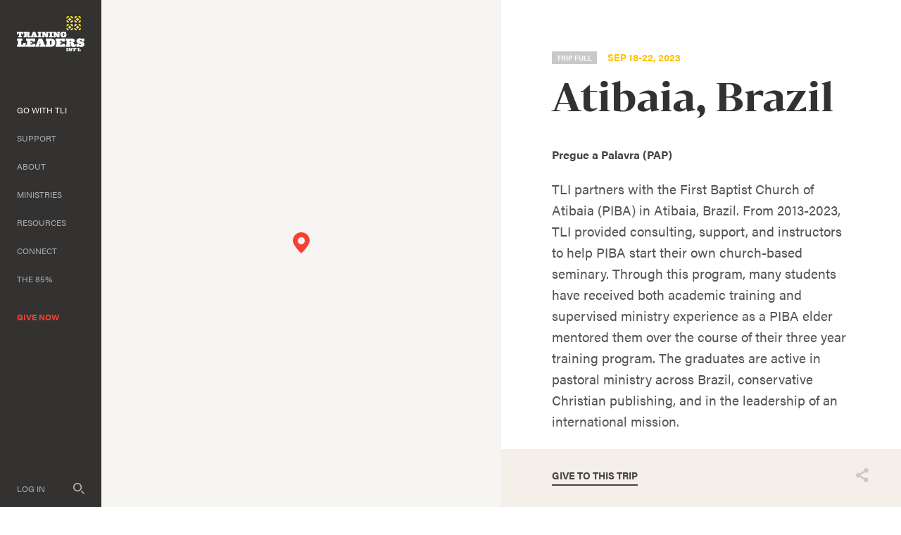

--- FILE ---
content_type: text/html; charset=utf-8
request_url: https://trainingleadersinternational.org/short-term/596/brazil-eppiba-september-2023
body_size: 12122
content:
<!DOCTYPE HTML>
<html lang="en" xmlns:fb="http://ogp.me/ns/fb#">
<head>
            <style type="text/css">
            /*default header styles - update per site in _layout.css*/
            .GDPR-container{text-align:center;position:fixed;z-index:900;background:#000;color:#fff;bottom:0px;left:0;width:100vw;box-sizing:border-box;padding:25px;box-shadow:0px 0px 10px rgba(0, 0, 0, 0.5);display:none;}
            .GDPR-container p a{color:#fff;text-decoration:underline;}
            .GDPR-options > p{margin-bottom:5px;font-size:.9em;line-height:1.5em;}
            .GDPR-options > div{font-size: .85em;background: #eee;padding: 5px 5px 7px 10px;margin-bottom: 20px;}
            .GDPR-saveopts{text-align:center;padding-top:15px;}
         </style>
         <script>
            var defDenyGD=0;
            function currentGDPR(){return '';}
            function processGDPR(gact,gval){
               if(typeof gval=='undefined'){gval='';}
               if(gval=='current'){gval=currentGDPR();}
               switch(gact){
                  case 'show':
                     $(".GDPR-container").css({bottom:-$(this).innerHeight(),display:'block'}).animate({bottom:0},2000,'easeInOutQuart');
                  break;
                  case 'hide':
                     if($(".GDPR-container").css('display')!='none'){
                        $(".GDPR-container").animate({bottom:-($(this).innerHeight()+30)},2000,'easeInOutQuart',function(){$(this).css({display:'none'});});
                     }
                  break;
                  case 'showopts':
                     showPopDiv('fl',0,'GDPR','manage','',1,0,'',1,'',860,0); //processGDPR('hide');
                  break;
                  case 'saveopts':
                     gstr=[];
                     $(".GDPR-options input").each(function(){
                        gstr.push($(this).attr('id').replace('gdpr_','')+'|'+($(this).prop('checked')?'yes':'no'));
                     });
                     if(gval!=''){hidePopDiv(gval);}
                     processGDPR('update',gstr.join('~'));
                  break;
                  case 'update':
                     $.get("/content/includes/_plugins/GDPR.php",{gd_rt:gact,'gd_val':gval});
                     if(gval=='reset'){gval='';} //clear gval if resetting
                     if(typeof updateGoogleGDPR ==='function'){updateGoogleGDPR(gact,gval);} //update live Google Tag consent
                     if(typeof updateMetaGDPR ==='function'){updateMetaGDPR(gact,gval);} //update live Meta Pixel consent
                     if(typeof customGDPR ==='function'){customGDPR(gact,gval);} //possible custom function added via includes (Brad/Moore)
                     processGDPR(gval=='reset'?'show':'hide');
                  break;
                  case 'init':
                     if(typeof customGDPR ==='function'){customGDPR(gact,gval);} //possible custom function added via includes
                  break;
               }
            }
            processGDPR('init','current');
         </script>
         <script>
  (function (config) { var s = document.createElement('script'); s.src = 'https://cdn.virtuoussoftware.com/tracker/virtuous.tracker.shim.min.js';
  s.type = 'text/javascript'; s.onload = function () { virtuousTrackerShim.init(config); };
  document.getElementsByTagName('script')[0].parentNode.appendChild(s);
  }({
    organizationId: 'ca9a8b58-c3bc-49af-bdd5-282c7116447b'
  }));
</script>   <script>
      // Define dataLayer and the gtag function.
      window.dataLayer = window.dataLayer || [];
      function gtag(){dataLayer.push(arguments);}
      // Set current permission values 
      function updateGoogleGDPR(gact,gval){//console.log('updateGoogleGDPR gact: '+gact+', gval: '+gval);
         if(typeof gval=='undefined'){gval='';}
         defAccept=!defDenyGD&&!gval?1:0; //defDenyGD set in GDPR.php
         gtag('consent', gact, {
            'ad_storage': (defAccept||gval=='acceptall'||gval.indexOf('target|yes')!=-1?'granted':'denied'),
            'ad_user_data': (defAccept||gval=='acceptall'||gval.indexOf('target|yes')!=-1?'granted':'denied'),
            'ad_personalization': (defAccept||gval=='acceptall'||gval.indexOf('target|yes')!=-1?'granted':'denied'),
            'analytics_storage': (defAccept||gval=='acceptall'||gval.indexOf('stats|yes')!=-1?'granted':'denied'),
            'personalization_storage': (defAccept||gval=='acceptall'||gval.indexOf('perform|yes')!=-1?'granted':'denied'),
            'functionality_storage': (defAccept||gval=='acceptall'||gval.indexOf('perform|yes')!=-1?'granted':'denied')
         });
         //console.log(window.dataLayer);
      }
      updateGoogleGDPR('default',currentGDPR()); // this function also called by GDPR.php script when user updates choices
      if(typeof customGoogleGDPR ==='function'){customGoogleGDPR('default',currentGDPR());} //9-13-24 Moore/Brad - added here to specifically run AFTER gtag consent call and BEFORE gtag/manager is loaded - controlled in admin > <head> include editor
   </script>
	<!-- Global site tag (gtag.js) - Google Analytics -->
    <script async src="https://www.googletagmanager.com/gtag/js?id=G-Z99QEE3035"></script>
    <script>
      window.dataLayer = window.dataLayer || [];
      function gtag(){dataLayer.push(arguments);}
      gtag('js', new Date());
      gtag('config', 'G-Z99QEE3035');
    </script>


	<meta name="viewport" content="width=device-width, initial-scale=1.0" />
	<meta http-equiv="X-UA-Compatible" content="IE=edge,chrome=1" />
	<meta http-equiv="Content-Type" content="text/html; charset=UTF-8" />
   	<meta name="robots" content="index, follow" />
	<title>Atibaia, Brazil : Sep 18-22, 2023 | Training Leaders International</title>	<meta name="description" content="TLI partners with the First Baptist Church of Atibaia (PIBA) in Atibaia, Brazil. From 2013-2023, TLI provided consulting, support, and instructors to help PIBA start their own church-based seminary. Through this program, many students have received both academic training and supervised ministry experience as a PIBA elder mentored them over the course of their three year training program. The graduates are active in pastoral ministry across Brazil, conservative Christian publishing, and in the leadership of an international mission.  In 2023, PIBA partnered with Pregue a Palavra (Preach the Word) to   […]" />	<link href="https://trainingleadersinternational.org/_uploads/locations/share/brazil_h-25-25.jpg" rel="image_src" />		<link rel="canonical" href="https://trainingleadersinternational.org/short-term/?596" />	<meta property="og:url" content="https://trainingleadersinternational.org/short-term/596/brazil-eppiba-september-2023" />
	<meta property="og:type" content="website" />
	<meta property="og:title" content="Atibaia, Brazil : Sep 18-22, 2023" />
	<meta property="og:description" content="TLI partners with the First Baptist Church of Atibaia (PIBA) in Atibaia, Brazil. From 2013-2023, TLI provided consulting, support, and instructors to help PIBA start their own church-based seminary. Through this program, many students have received both academic training and supervised ministry experience as a PIBA elder mentored them over the course of their three year training program. The graduates are active in pastoral ministry across Brazil, conservative Christian publishing, and in the leadership of an international mission.  In 2023, PIBA partnered with Pregue a Palavra (Preach the Word) to   […]" />
			<meta property="og:image" content="https://trainingleadersinternational.org/_uploads/locations/share/brazil_h-25-25.jpg" />
		<meta property="og:image:width" content="800" />
		<meta property="og:image:height" content="420" />
			<meta property="fb:app_id" content="127864321224888" />
	<link rel="preconnect" href="https://use.typekit.net" /><link rel="preload" as="style" href="//use.typekit.net/anp5ngm.css" /><link type="text/css" rel="stylesheet" href="//use.typekit.net/anp5ngm.css" /><link rel="preload" as="style" href="/_fonts/bw-darius.css">
<link rel="preload" as="style" href="/_fonts/bw-darius-bold.css">
<link rel="preload" as="style" href="/_fonts/bw-darius-light.css">
<link rel="preload" as="style" href="/_fonts/bw-darius-stencil-bold.css">
	<link rel="icon" sizes="32x32" href="/favicons/favicon-32.png">
	<link rel="icon" sizes="48x48" href="/favicons/favicon-48.png">
	<link rel="apple-touch-icon" sizes="57x57" href="/favicons/favicon-57.png">
	<link rel="apple-touch-icon" sizes="114x114" href="/favicons/favicon-114.png">
	<link rel="apple-touch-icon" sizes="120x120" href="/favicons/favicon-120.png">
	<link rel="apple-touch-icon" sizes="152x152" href="/favicons/favicon-152.png">
	<meta name="msapplication-TileColor" content="#FFFFFF">
	<meta name="msapplication-TileImage" content="/favicons/favicon-144.png">
	   	<!--header standard css-->
	<link href="/fileloader_css-head_1765214071_9.css" rel="stylesheet" type="text/css" />
   		   	   <!--header standard javascript-->
   	<script type="text/javascript">
		var adminPanel=0;
		//live or dev site
		var liveSite=1;
		//set variables for video size
		var vWidthSD=800;
		var vHeightSD=600;
		var vWidthHD=1200;
		var vHeightHD=675;
      var noPgUpdateDef=1;
      //browser type
      //2-13-24 - Safari on iPad does NOT indicate a tablet device
      //https://stackoverflow.com/questions/25241932/detect-if-the-user-is-navigating-through-the-safari-mobile-browser-on-iphone
      //https://forums.developer.apple.com/forums/thread/119186?page=2
		var mobileSafari = !!navigator.userAgent.match(/Version\/[\d\.]+.*Safari/) && "ontouchend" in document?1:0; //need to set this first for possible iPad detection below
		var isSafari=0;
		var isFirefox=0;
		var isChrome=1;
		var isIE=0;
		var isIE6=0;
		var isIE7=0;
		var isIE8=0;
		var isltIE8=0;
		var isIE9=0;
		var isltIE9=0;
		var isgtIE9=0;
		var isEdge=0;
		//device type
		var appleDevice=0;
		var mobileDevice=0;
		var tabletDevice=appleDevice&&mobileSafari&&!mobileDevice?1:0;
		var mobileOrTabletDevice=tabletDevice||mobileDevice||mobileSafari?1:0; 
					</script>
		<script type="text/javascript" src="/fileloader_js-head_1765214044_2.js"></script>   	<script type="text/javascript">				WebFontConfig = {
					loading: function() {},
					active: function() {if(typeof fixedTextResize==="function"){fixedTextResize();}}, //TLI - recheck text sizing once these fonts are fully loaded
					inactive: function() {},
					timeout: 4000,
					custom: {families: ['BwDarius-Regular','BwDarius-Bold','BwDarius-Light','BwDariusStencil-Bold'], urls: ['/_fonts/bw-darius.css','/_fonts/bw-darius-bold.css','/_fonts/bw-darius-light.css','/_fonts/bw-darius-stencil-bold.css']}				};
				WebFont.load(WebFontConfig);
			</script>   <!--header page conditional css and javascript-->
		<script type="text/javascript">
		//variable to indicate to included javascripts that the standard header JS variables are available and set (shared.js sees this - added set footer)
		var headerJSloaded=1; 
		//reset javascript page navigation/hash elements
		var hashVal=0; var openItem=0; var openItemSub=0; var openItemNeverClose=0; var alwaysSkipGoPage=0; var pauseAnims=0; var fadeImgCt=0; var calloutCt=0; var qlCount=0;
		//variables to control possible autoscroll requests
		var initAutoScrollTarget=""; //autoscroll target ID - set default if sitewide scroll is required in master prefs
		var initAutoScrollThreshold=.5; //proportional distance from window top beyond which auto scroll is triggered
		var initAutoScrollMobileOnly=1; //whether or not only mobile sites use the autoscroll
		//variable used to determine slide pause for dynamically loaded galleries
		var gSlidePause=4;
		//variable to indicate Cufon use
		var cufonUsed=typeof Cufon!='undefined'?1:0;
		//variable to indicate jScrollPane use
		var jScrollPaneUsed=0;
		//reload this page if account login happens here (per-page checkbox in page setup control panel OR globally set in _setup.php)
		var loginReload=0;
		//whether or not we want user account overlays to always require https on this site
		var acctHttps=1;
		//whether or not a user is currently logged in
		var acctActive=0;
		//whether or not online transactions involve user accounts
		var txnUsrAccts=1;
		//whether or not online transactions user accounts are setup after checkout is complete - 1-3-24 DBH
		var txnUsrAcctsPostPurchase=0;
		//whether or not online transactions involving user accounts should be checked for duplicate purchases
		var txnUsrDupCheck=0;
		//https page
		var httpsPg=1;
		//record current URL and area
		var curHost="trainingleadersinternational.org";
		var curURL="https://trainingleadersinternational.org/short-term/596/brazil-eppiba-september-2023";
		var curURLNoVars="https://trainingleadersinternational.org/short-term/596/brazil-eppiba-september-2023";
		var curArea="go";
		var curPage="short-term";
		var isHomepage=0;
		var isFormPg=0;
		var responsiveSite=1;
			</script>
	</head>
<body class="page_short-term area_go non-mobile">
	<!--FaceBook SDK-->
<div id="fb-root"></div>
   <script>
   window.fbAsyncInit = function() {
   FB.init({
      appId      : '127864321224888',
      xfbml      : true,
      version    : 'v2.3'
   });
   };
   (function(d, s, id){
      var js, fjs = d.getElementsByTagName(s)[0];
      if (d.getElementById(id)) {return;}
      js = d.createElement(s); js.id = id;
      js.src = "//connect.facebook.net/en_US/sdk.js";
      fjs.parentNode.insertBefore(js, fjs);
   }(document, 'script', 'facebook-jssdk'));
</script>   <a id="top"></a>
    <noscript><div id="jsWarnDiv" style="text-align:center;">PLEASE NOTE: You must <a href="http://enable-javascript.com" target="_blank">enable JavaScript</a> to view all of the content on this site.</div></noscript>
    <div id="fade-block"></div>   <!--hidden div to adjust form completion autoscroll target-->
	<div id="pFormScrollTopMargin"></div>
    <!--hidden div for overlay top placement-->
	<div id="overlay-top-margin"></div>
    <!--END STANDARD HEADER-->
    
    <!--begin page layout-->
<div id="page" class="">
   <!--mobile header layout-->
   <div id="header-reference"></div>
   <div id="header-reference-small"></div>
   <div id="header-push"></div>
   <div id="header">
      <!--logo-->
      <img id="header-logo-full" src="/_images/site/logo-full.svg" class="handCursor" onclick="pageFade('/');" alt="Training Leaders International" />
      <img id="header-logo" src="/_images/site/logo-icon.svg" class="handCursor" onclick="pageFade('/');" alt="Training Leaders International" />
               <!--utility nav-->
         <div id="header-utility-nav">
                     <a href="/give">Give Now</a>
                     </div>
         <!--mobile nav controls-->
                  <div id="header-nav-mobile-toggle-container" onclick="toggleMobileNav();">
            <div id="nav-toggle"><span></span><span></span><span></span><span></span></div>
         </div>
            </div>
   <!--mobile nav overlay-->
   <div id="header-nav-mobile-container">
      <div id="header-nav-mobile-content">
         <div id="header-nav-mobile-content-top">
            <div id="header-nav-search-content">
               <form action="/search" name="navSearchForm" id="navSearchForm" method="post" onsubmit="return runSearch('navSearchForm','navSt');">
                     <input type="hidden" name="stDef" id="navStDef" value="" />
                     <img id="header-nav-search-icon" src="/_images/site/icon_search@3x.png" width="24" height="24" onclick="runSearch('navSearchForm','navSt');" alt="search" /><input type="text" name="st" id="navSt" value="" />
               </form>
            </div>
            <div id="header-nav-mobile"><ul id="mobi_mobi-menu-top" class="mobi-menu"><li class="nav_id_4 go_4 navHasSubs topnav_li topnav_go liveNav" id="mobi_topnav_go"><a class="nav_id_4 go_4 navHasSubs topnav_a liveNav" id="mobi_topnav_a_go" href="javascript:void(0);" onclick="toggleMobileSubNav($(this),1);" target="_self">Go With TLI</a><a href="javascript:void(0);" class="mobi-menu-subtoggle mobi-menu-subtoggle-L2" onclick="toggleMobileSubNav($(this),0);">+</a><div class="L2-enclose mobi-menu-subenclose"><!--open L2 go--><ul id="mobi_subNavL2_go"  class="subNavL2 subNavL2Live subNavL2_1 subNavL2_first subnav_ul_go_"><li class="nav_id_8 go_8 subnav_li subnav_go liveSubNav" id="mobi_subnav_go_8"><a class="nav_id_8 go_8 subnav_a liveSubNav" id="mobi_subnav_a_go_8" href="/go/short-term" target="_self">Short-Term</a></li><li class="nav_id_9 go_9 navHasSubs subnav_li subnav_go" id="mobi_subnav_go_9"><a class="nav_id_9 go_9 navHasSubs subnav_a" id="mobi_subnav_a_go_9" href="/go/global-partner" target="_self">As A Global Partner</a></li><li class="nav_id_29 go_29 subnav_li subnav_go" id="mobi_subnav_go_29"><a class="nav_id_29 go_29 subnav_a" id="mobi_subnav_a_go_29" href="/go/employment" target="_self">US Staff</a></li></ul></div><!--close L2 go--></li><li class="navDivider"></li><li class="nav_id_5 support_5 navHasSubs topnav_li topnav_support" id="mobi_topnav_support"><a class="nav_id_5 support_5 navHasSubs topnav_a" id="mobi_topnav_a_support" href="javascript:void(0);" onclick="toggleMobileSubNav($(this),1);" target="_self">Support</a><a href="javascript:void(0);" class="mobi-menu-subtoggle mobi-menu-subtoggle-L2" onclick="toggleMobileSubNav($(this),0);">+</a><div class="L2-enclose mobi-menu-subenclose"><!--open L2 support--><ul id="mobi_subNavL2_support"  class="subNavL2 subNavL2_2 subnav_ul_support_"><li class="nav_id_15 support_15 subnav_li subnav_support" id="mobi_subnav_support_15"><a class="nav_id_15 support_15 subnav_a" id="mobi_subnav_a_support_15" href="/support/support-overview" target="_self">Overview</a></li><li class="nav_id_26 support_26 subnav_li subnav_support" id="mobi_subnav_support_26"><a class="nav_id_26 support_26 subnav_a" id="mobi_subnav_a_support_26" href="/give?tbl=staff" target="_self">Staff</a></li><li class="nav_id_17 support_17 subnav_li subnav_support" id="mobi_subnav_support_17"><a class="nav_id_17 support_17 subnav_a" id="mobi_subnav_a_support_17" href="/give?tbl=partners" target="_self">Global Partners</a></li><li class="nav_id_18 support_18 navHasSubs subnav_li subnav_support" id="mobi_subnav_support_18"><a class="nav_id_18 support_18 navHasSubs subnav_a" id="mobi_subnav_a_support_18" href="/support/training-sites" target="_self">Training Sites</a></li><li class="nav_id_19 support_19 subnav_li subnav_support" id="mobi_subnav_support_19"><a class="nav_id_19 support_19 subnav_a" id="mobi_subnav_a_support_19" href="/support/special-projects" target="_self">Special Projects</a></li></ul></div><!--close L2 support--></li><li class="navDivider"></li><li class="nav_id_2 about_2 navHasSubs topnav_li topnav_about" id="mobi_topnav_about"><a class="nav_id_2 about_2 navHasSubs topnav_a" id="mobi_topnav_a_about" href="javascript:void(0);" onclick="toggleMobileSubNav($(this),1);" target="_self">About</a><a href="javascript:void(0);" class="mobi-menu-subtoggle mobi-menu-subtoggle-L2" onclick="toggleMobileSubNav($(this),0);">+</a><div class="L2-enclose mobi-menu-subenclose"><!--open L2 about--><ul id="mobi_subNavL2_about"  class="subNavL2 subNavL2_3 subnav_ul_about_"><li class="nav_id_12 about_12 subnav_li subnav_about" id="mobi_subnav_about_12"><a class="nav_id_12 about_12 subnav_a" id="mobi_subnav_a_about_12" href="/about/who-we-are" target="_self">Who We Are</a></li><li class="nav_id_11 about_11 subnav_li subnav_about" id="mobi_subnav_about_11"><a class="nav_id_11 about_11 subnav_a" id="mobi_subnav_a_about_11" href="/about/where-we-work" target="_self">Where We Work</a></li><li class="nav_id_13 about_13 subnav_li subnav_about" id="mobi_subnav_about_13"><a class="nav_id_13 about_13 subnav_a" id="mobi_subnav_a_about_13" href="/about/what-we-believe" target="_self">What We Believe</a></li></ul></div><!--close L2 about--></li><li class="navDivider"></li><li class="nav_id_99 ministries_99 navHasSubs topnav_li topnav_ministries" id="mobi_topnav_ministries"><a class="nav_id_99 ministries_99 navHasSubs topnav_a" id="mobi_topnav_a_ministries" href="javascript:void(0);" onclick="toggleMobileSubNav($(this),1);" target="_self">Ministries</a><a href="javascript:void(0);" class="mobi-menu-subtoggle mobi-menu-subtoggle-L2" onclick="toggleMobileSubNav($(this),0);">+</a><div class="L2-enclose mobi-menu-subenclose"><!--open L2 ministries--><ul id="mobi_subNavL2_ministries"  class="subNavL2 subNavL2_4 subnav_ul_ministries_"><li class="nav_id_10 ministries_10 navHasSubs subnav_li subnav_ministries" id="mobi_subnav_ministries_10"><a class="nav_id_10 ministries_10 navHasSubs subnav_a" id="mobi_subnav_a_ministries_10" href="/ministries/what-we-do" target="_self">Global</a></li><li class="nav_id_87 ministries_87 navHasSubs subnav_li subnav_ministries" id="mobi_subnav_ministries_87"><a class="nav_id_87 ministries_87 navHasSubs subnav_a" id="mobi_subnav_a_ministries_87" href="/ministries/diaspora-training" target="_self">Diaspora</a></li><li class="nav_id_14 ministries_14 subnav_li subnav_ministries" id="mobi_subnav_ministries_14"><a class="nav_id_14 ministries_14 subnav_a" id="mobi_subnav_a_ministries_14" href="/ministries/stories" target="_self">Impact Stories</a></li></ul></div><!--close L2 ministries--></li><li class="navDivider"></li><li class="nav_id_6 resources_6 navHasSubs topnav_li topnav_resources" id="mobi_topnav_resources"><a class="nav_id_6 resources_6 navHasSubs topnav_a" id="mobi_topnav_a_resources" href="javascript:void(0);" onclick="toggleMobileSubNav($(this),1);" target="_self">Resources</a><a href="javascript:void(0);" class="mobi-menu-subtoggle mobi-menu-subtoggle-L2" onclick="toggleMobileSubNav($(this),0);">+</a><div class="L2-enclose mobi-menu-subenclose"><!--open L2 resources--><ul id="mobi_subNavL2_resources"  class="subNavL2 subNavL2_5 subnav_ul_resources_"><li class="nav_id_20 resources_20 subnav_li subnav_resources" id="mobi_subnav_resources_20"><a class="nav_id_20 resources_20 subnav_a" id="mobi_subnav_a_resources_20" href="/resources/articles" target="_self">Articles</a></li><li class="nav_id_21 resources_21 navHasSubs subnav_li subnav_resources" id="mobi_subnav_resources_21"><a class="nav_id_21 resources_21 navHasSubs subnav_a" id="mobi_subnav_a_resources_21" href="/resources/jgc" target="_self">Journal</a></li></ul></div><!--close L2 resources--></li><li class="navDivider"></li><li class="nav_id_7 connect_7 navHasSubs topnav_li topnav_connect" id="mobi_topnav_connect"><a class="nav_id_7 connect_7 navHasSubs topnav_a" id="mobi_topnav_a_connect" href="javascript:void(0);" onclick="toggleMobileSubNav($(this),1);" target="_self">Connect</a><a href="javascript:void(0);" class="mobi-menu-subtoggle mobi-menu-subtoggle-L2" onclick="toggleMobileSubNav($(this),0);">+</a><div class="L2-enclose mobi-menu-subenclose"><!--open L2 connect--><ul id="mobi_subNavL2_connect"  class="subNavL2 subNavL2_6 subnav_ul_connect_"><li class="nav_id_22 connect_22 subnav_li subnav_connect" id="mobi_subnav_connect_22"><a class="nav_id_22 connect_22 subnav_a" id="mobi_subnav_a_connect_22" href="/connect/contact" target="_self">Contact Us</a></li><li class="nav_id_24 connect_24 subnav_li subnav_connect" id="mobi_subnav_connect_24"><a class="nav_id_24 connect_24 subnav_a" id="mobi_subnav_a_connect_24" href="/connect/events" target="_self">Events</a></li><li class="nav_id_23 connect_23 subnav_li subnav_connect" id="mobi_subnav_connect_23"><a class="nav_id_23 connect_23 subnav_a" id="mobi_subnav_a_connect_23" href="/connect/for-churches" target="_self">For Churches</a></li><li class="nav_id_38 connect_38 subnav_li subnav_connect" id="mobi_subnav_connect_38"><a class="nav_id_38 connect_38 subnav_a" id="mobi_subnav_a_connect_38" href="/connect/request-a-speaker" target="_self">Request A Speaker</a></li></ul></div><!--close L2 connect--></li><li class="navDivider"></li><li class="nav_id_85 85_85 topnav_li topnav_85" id="mobi_topnav_85"><a class="nav_id_85 85_85 topnav_a" id="mobi_topnav_a_85" href="/85" target="_self">The 85%</a></li><li class="navDivider"></li><li class="nav_id_25 give_25 topnav_li topnav_give" id="mobi_topnav_give"><a class="nav_id_25 give_25 topnav_a" id="mobi_topnav_a_give" href="/give" target="_self">Give Now</a></li></ul></div>
         </div>
         <div id="header-nav-mobile-footer">
            <div id="header-nav-mobile-footer-inner">
               <div id="header-nav-mobile-footer-nav">
                  <a class="mobile-footer-navItem" href="https://trainingleaders.givevirtuous.org/Account/Login" target="_blank">Log In</a><a class="mobile-footer-navItem" href="/connect/contact">Contact Us</a><a class="mobile-footer-navItem" href="javascript:showPopDiv('pg','27','_page_setup');"><span class="hide599">Privacy Policy</span><span class="show599">Privacy</span></a><a class="mobile-footer-navItem" href="javascript:showPopDiv('pg','28','_page_setup');">Donor Policy</a><a class="mobile-footer-navItem" href="javascript:processGDPR('showopts');">Cookies</a><a class="mobile-footer-navItem" href="/go/employment">Employment</a><a class="mobile-footer-navItem" href="javascript:showPopDiv('pg','30','_page_setup');">FAQ</a>               </div>
               <div id="header-nav-mobile-copyright">&copy; 2026 Training Leaders International</div>
               <div id="header-nav-mobile-social">
                  <a id="header-nav-mobile-facebook" href="https://www.facebook.com/pages/Training-Leaders-International/376267277040" target="_blank"><img src="/_images/site/icon-Facebook-gray@2x.png" width="36" height="36" alt="Facebook" /></a>
                  <a id="header-nav-mobile-twitter" href="https://twitter.com/TLInternational" target="_blank"><img src="/_images/site/icon-Twitter-gray@2x.png" width="36" height="36" alt="Twitter" /></a>
                  <a id="header-nav-mobile-youtube" href="https://www.youtube.com/channel/UCoD0C3XJvf1RQnM9a_sJhpw/videos" target="_blank"><img src="/_images/site/icon-YouTube-gray@2x.png" width="36" height="36" alt="YouTube" /></a>
               </div>
            </div>
         </div>
      </div>
   </div>
   <!--sidenav layout-->
   <div id="sidebar-flyout"></div>
   <div id="sidebar">
      <div id="sidebar-inner">
         <div id="sidebar-logo-container" onclick="pageFade('/');" class="handCursor">
            <img id="sidebar-logo" src="/_images/site/logo-full.svg" alt="Training Leaders International" />
         </div>
         <div id="sidebar-nav">
            
<ul id="sf-menu-top" class="sf-menu"><li class="nav_id_4 go_4 navHasSubs topnav_li topnav_go liveNav" id="topnav_go"><a class="nav_id_4 go_4 navHasSubs topnav_a liveNav" id="topnav_a_go" href="javascript:void(0);" target="_self">Go With TLI</a>
<!--open L2 go--><ul id="subNavL2_go"  class="subNavL2 subNavL2Live subNavL2_1 subNavL2_first subnav_ul_go_" style=""><li class="nav_id_8 go_8 subnav_li subnav_go liveSubNav" id="subnav_go_8"><a class="nav_id_8 go_8 subnav_a liveSubNav" id="subnav_a_go_8" href="/go/short-term" target="_self">Short-Term</a></li><li class="nav_id_9 go_9 navHasSubs subnav_li subnav_go" id="subnav_go_9"><a class="nav_id_9 go_9 navHasSubs subnav_a" id="subnav_a_go_9" href="/go/global-partner" target="_self">As A Global Partner</a></li><li class="nav_id_29 go_29 subnav_li subnav_go" id="subnav_go_29"><a class="nav_id_29 go_29 subnav_a" id="subnav_a_go_29" href="/go/employment" target="_self">US Staff</a></li></ul><!--close L2 go--></li><li class="navDivider"></li><li class="nav_id_5 support_5 navHasSubs topnav_li topnav_support" id="topnav_support"><a class="nav_id_5 support_5 navHasSubs topnav_a" id="topnav_a_support" href="javascript:void(0);" target="_self">Support</a>
<!--open L2 support--><ul id="subNavL2_support"  class="subNavL2 subNavL2_2 subnav_ul_support_" style=""><li class="nav_id_15 support_15 subnav_li subnav_support" id="subnav_support_15"><a class="nav_id_15 support_15 subnav_a" id="subnav_a_support_15" href="/support/support-overview" target="_self">Overview</a></li><li class="nav_id_26 support_26 subnav_li subnav_support" id="subnav_support_26"><a class="nav_id_26 support_26 subnav_a" id="subnav_a_support_26" href="/give?tbl=staff" target="_self">Staff</a></li><li class="nav_id_17 support_17 subnav_li subnav_support" id="subnav_support_17"><a class="nav_id_17 support_17 subnav_a" id="subnav_a_support_17" href="/give?tbl=partners" target="_self">Global Partners</a></li><li class="nav_id_18 support_18 navHasSubs subnav_li subnav_support" id="subnav_support_18"><a class="nav_id_18 support_18 navHasSubs subnav_a" id="subnav_a_support_18" href="/support/training-sites" target="_self">Training Sites</a></li><li class="nav_id_19 support_19 subnav_li subnav_support" id="subnav_support_19"><a class="nav_id_19 support_19 subnav_a" id="subnav_a_support_19" href="/support/special-projects" target="_self">Special Projects</a></li></ul><!--close L2 support--></li><li class="navDivider"></li><li class="nav_id_2 about_2 navHasSubs topnav_li topnav_about" id="topnav_about"><a class="nav_id_2 about_2 navHasSubs topnav_a" id="topnav_a_about" href="javascript:void(0);" target="_self">About</a>
<!--open L2 about--><ul id="subNavL2_about"  class="subNavL2 subNavL2_3 subnav_ul_about_" style=""><li class="nav_id_12 about_12 subnav_li subnav_about" id="subnav_about_12"><a class="nav_id_12 about_12 subnav_a" id="subnav_a_about_12" href="/about/who-we-are" target="_self">Who We Are</a></li><li class="nav_id_11 about_11 subnav_li subnav_about" id="subnav_about_11"><a class="nav_id_11 about_11 subnav_a" id="subnav_a_about_11" href="/about/where-we-work" target="_self">Where We Work</a></li><li class="nav_id_13 about_13 subnav_li subnav_about" id="subnav_about_13"><a class="nav_id_13 about_13 subnav_a" id="subnav_a_about_13" href="/about/what-we-believe" target="_self">What We Believe</a></li></ul><!--close L2 about--></li><li class="navDivider"></li><li class="nav_id_99 ministries_99 navHasSubs topnav_li topnav_ministries" id="topnav_ministries"><a class="nav_id_99 ministries_99 navHasSubs topnav_a" id="topnav_a_ministries" href="javascript:void(0);" target="_self">Ministries</a>
<!--open L2 ministries--><ul id="subNavL2_ministries"  class="subNavL2 subNavL2_4 subnav_ul_ministries_" style=""><li class="nav_id_10 ministries_10 navHasSubs subnav_li subnav_ministries" id="subnav_ministries_10"><a class="nav_id_10 ministries_10 navHasSubs subnav_a" id="subnav_a_ministries_10" href="/ministries/what-we-do" target="_self">Global</a></li><li class="nav_id_87 ministries_87 navHasSubs subnav_li subnav_ministries" id="subnav_ministries_87"><a class="nav_id_87 ministries_87 navHasSubs subnav_a" id="subnav_a_ministries_87" href="/ministries/diaspora-training" target="_self">Diaspora</a></li><li class="nav_id_14 ministries_14 subnav_li subnav_ministries" id="subnav_ministries_14"><a class="nav_id_14 ministries_14 subnav_a" id="subnav_a_ministries_14" href="/ministries/stories" target="_self">Impact Stories</a></li></ul><!--close L2 ministries--></li><li class="navDivider"></li><li class="nav_id_6 resources_6 navHasSubs topnav_li topnav_resources" id="topnav_resources"><a class="nav_id_6 resources_6 navHasSubs topnav_a" id="topnav_a_resources" href="javascript:void(0);" target="_self">Resources</a>
<!--open L2 resources--><ul id="subNavL2_resources"  class="subNavL2 subNavL2_5 subnav_ul_resources_" style=""><li class="nav_id_20 resources_20 subnav_li subnav_resources" id="subnav_resources_20"><a class="nav_id_20 resources_20 subnav_a" id="subnav_a_resources_20" href="/resources/articles" target="_self">Articles</a></li><li class="nav_id_21 resources_21 navHasSubs subnav_li subnav_resources" id="subnav_resources_21"><a class="nav_id_21 resources_21 navHasSubs subnav_a" id="subnav_a_resources_21" href="/resources/jgc" target="_self">Journal</a></li></ul><!--close L2 resources--></li><li class="navDivider"></li><li class="nav_id_7 connect_7 navHasSubs topnav_li topnav_connect" id="topnav_connect"><a class="nav_id_7 connect_7 navHasSubs topnav_a" id="topnav_a_connect" href="javascript:void(0);" target="_self">Connect</a>
<!--open L2 connect--><ul id="subNavL2_connect"  class="subNavL2 subNavL2_6 subnav_ul_connect_" style=""><li class="nav_id_22 connect_22 subnav_li subnav_connect" id="subnav_connect_22"><a class="nav_id_22 connect_22 subnav_a" id="subnav_a_connect_22" href="/connect/contact" target="_self">Contact Us</a></li><li class="nav_id_24 connect_24 subnav_li subnav_connect" id="subnav_connect_24"><a class="nav_id_24 connect_24 subnav_a" id="subnav_a_connect_24" href="/connect/events" target="_self">Events</a></li><li class="nav_id_23 connect_23 subnav_li subnav_connect" id="subnav_connect_23"><a class="nav_id_23 connect_23 subnav_a" id="subnav_a_connect_23" href="/connect/for-churches" target="_self">For Churches</a></li><li class="nav_id_38 connect_38 subnav_li subnav_connect" id="subnav_connect_38"><a class="nav_id_38 connect_38 subnav_a" id="subnav_a_connect_38" href="/connect/request-a-speaker" target="_self">Request A Speaker</a></li></ul><!--close L2 connect--></li><li class="navDivider"></li><li class="nav_id_85 85_85 topnav_li topnav_85" id="topnav_85"><a class="nav_id_85 85_85 topnav_a" id="topnav_a_85" href="/85" target="_self">The 85%</a></li><li class="navDivider"></li><li class="nav_id_25 give_25 topnav_li topnav_give" id="topnav_give"><a class="nav_id_25 give_25 topnav_a" id="topnav_a_give" href="/give" target="_self">Give Now</a></li></ul><script>$("#topnav_go").addClass("liveNav");
</script>         </div>
      </div>
      <div id="sidebar-footer">
                     <div id="acct-access"><!--this div and ID needed for ajax acct data reload--><a href="https://trainingleaders.givevirtuous.org/Account/Login" target="_blank">Log In</a></div>
            <div id="sidebar-search-container" class="handCursor" onclick="showPopDiv('pg','','site-search');">
               <img id="sidebar-search-grow" src="/_images/site/icon_search_white@2x.png" width="16" height="16" alt="search" />
               <img id="sidebar-search" src="/_images/site/icon_search_white@2x.png" width="16" height="16" alt="search" />
            </div>
               </div>
   </div>
       <!--content layout-->
	<div id="content" class="mobile-nav-collapse pg-short-term">
    	<div id="content-inner">
         <!--end header include-->
                    			<div class="detail-nav-container">
					<div class="detail-nav">
						<div class="detail-nav-back-title" onclick="top.location.href='#grd'">
							<div class="detail-nav-back"><span></span><span></span></div>
							<div class="detail-nav-title 
							crop-text"><span><span></span> <span>/</span> Atibaia, Brazil : Sep 18-22, 2023</span></div>
						</div>
												<div class="detail-nav-share">
													<div id="addThisTools_1">
                        <a id="fb_page_share"><img src="/_images/site/icon-share-dark@2x.png" width="22" height="24" alt="Share" /></a>
                        <script>
                           $("#fb_page_share").on('click',function() {
                           FB.ui({
                              method: 'share',
                              display: 'popup',
                              quote: "Atibaia, Brazil : Sep 18-22, 2023",
                              href: "",
                           }, function(response){});
                           });
                        </script>
							</div>
						</div>
					</div>
			</div>            <div class="split-static-container">
                        	<div class="split-static-slides">
                <div class="split-static-slides-inner">
                    <div class="split-static-slide slide-first slide-loaded"><!--https://developers.google.com/maps/documentation/javascript/3.exp/reference-->
<a id="mapdisp"></a>
<div id="googleLocMapWrapper">
    <div id="googleLocMap"></div>    </div>
<script type="text/javascript" src="https://maps.googleapis.com/maps/api/js?key=AIzaSyCKJ9LbV6hlAHLxEvk1S25tjHXOxsqulrA"></script>
<script type="text/javascript">
var gLocMap=0;
var gZoom=4;
var gCenterLat=-23.119334;
var gCenterLong=-46.5743026;
var gMapRollActive=mobileOrTabletDevice?0:1;
var gMapStandardMaxWidth=512*gZoom;

var gMapNativeWidth=1024; //zoom level 2 - this value is used by the site.js script
var gMapCurZoom=gZoom;

function gMapZoom(dir){
	gNewZoom=0;
	if(dir=='out' && gMapCurZoom > 2){ gNewZoom=gMapCurZoom-1;}
	if(dir=='in' && gMapCurZoom < 8){ gNewZoom=gMapCurZoom+1;}
	if(gNewZoom>0){gLocMap.setZoom(gNewZoom);}
}

function googleMapInit() {
    //setup custom map styling
	var mapStyles = [
        {
            "featureType": "administrative",
            "elementType": "all",
            "stylers": [
                {
                    "visibility": "off"
                }
            ]
        },
        {
            "featureType": "administrative.country",
            "elementType": "geometry.stroke",
            "stylers": [
                {
                    "visibility": "on"
                },
                {
                    "color": "#F7F5F2"/*F4EFE9*/
                },
                {
                    "weight": 0.8
                }
            ]
        },
        {
            "featureType": "water",
            "elementType": "all",
            "stylers": [
                {
                    "color": "#F7F5F2"/*F4EFE9*/
                }
            ]
        },
        {
            "featureType": "landscape",
            "elementType": "all",
            "stylers": [
                {
                    "color": "#DDD4CB"
                }
            ]
        },
        {
            "featureType": "poi",
            "elementType": "all",
            "stylers": [
                {
                    "color": "#DDD4CB"
                }
            ]
        },
        {
            "featureType": "road",
            "elementType": "all",
            "stylers": [
                {
                    "visibility": "off"
                }
            ]
        },
        {
            "featureType": "transit",
            "elementType": "all",
            "stylers": [
                {
                    "visibility": "off"
                }
            ]
        },
        {
            "featureType": "all",
            "elementType": "labels",
            "stylers": [
                {
                    "visibility": "off"
                }
            ]
        }
    ];
   //setup map options
    var myOptions = {
	  styles: mapStyles,
	  center: new google.maps.LatLng(gCenterLat,gCenterLong),
      zoom: gZoom,
	  minZoom: 2,
	  maxZoom: 8,
	  zoomControl:false,
      draggable:false,
      gestureHandling:'none',
      disableDefaultUI:true,
      fullscreenControl:false,
      keyboardShortcuts:false,
      mapTypeControl:false,
      panControl:false,
      rotateControl:false,
      scaleControl:false,
      scrollwheel:false,
	  backgroundColor:'#f7f5f2'/*F4EFE9*/
      //clickableIcons:false,
      //mapTypeId: google.maps.MapTypeId.ROADMAP //this is already the default
	  //gLocZoomPos=google.maps.ZoomControlOptions({position:BOTTOM_RIGHT});
    };
	//setup custom marker icon
     var gLocIcon = {
      url: 'https://trainingleadersinternational.org/_images/site/map-marker@2x.png',
      size: new google.maps.Size(24,30), 
      //origin: new google.maps.Point(0, 0),
      //anchor: new google.maps.Point(12, 30),
      scaledSize: new google.maps.Size(24,30)
    };
   	//instantiate the map
	gLocMap = new google.maps.Map(document.getElementById("googleLocMap"),myOptions);
	
	
	gLocMap.addListener('zoom_changed', function() {
		//infowindow.setContent('Zoom: ' + map.getZoom());
		gMapCurZoom=gLocMap.getZoom();
		//console.log('Cur Zoom: ' + gMapCurZoom);
		updateGoogleMap();
	});
	
		
		
		//re-center map when resizing - only for single location maps
		google.maps.event.addDomListener(window, 'resize', function() {//console.log('resize');
			//setTimeout(function(){gLocMap.setCenter({lat: 0.494552, lng: 31.938713});},1000);
			gLocMap.setCenter({lat: gCenterLat, lng: gCenterLong});
		});
	
		
		var gLocPin = new google.maps.Marker({
		  position: new google.maps.LatLng(gCenterLat,gCenterLong),//{"lat":0.494552,"lng":31.938713},
		  icon: gLocIcon,
		  map: gLocMap
		});
	
	}
</script>
</div><div data-src="/_uploads/locations/splitcol/brazil_h-25-25.jpg" class="split-static-slide lazy-img bkgd-25-25"></div>                </div>
            </div>                <div class="split-static-content split-static-content-fixed-linkbar">
                    <div class="pad3 location-content">
                        <div class="slide-title">
                            <h3><span class="trip-full">TRIP FULL</span>Sep 18-22, 2023</h3>
                            <h1>Atibaia, Brazil</h1>
                        </div>
                        <h5>Pregue a Palavra (PAP)</h5><p>TLI partners with the First Baptist Church of Atibaia (PIBA) in Atibaia, Brazil. From 2013-2023, TLI provided consulting, support, and instructors to help PIBA start their own church-based seminary. Through this program, many students have received both academic training and supervised ministry experience as a PIBA elder mentored them over the course of their three year training program. The graduates are active in pastoral ministry across Brazil, conservative Christian publishing, and in the leadership of an international mission.<br />
<br />
In 2023, PIBA partnered with Pregue a Palavra (Preach the Word) to begin offering a Post-Graduate Certificate in Biblical Exposition. TLI is helping to provide instructors for this program that is primarily aimed at training and equipping leaders in Pregue a Palavra, a ministry devoted to developing pastors who are faithful expositors of God's word. The Pregue a Palavra leaders who are being trained through the Post-Graduate program are themselves involved in training hundreds of pastors throughout Brazil and several other countries. TLI continues to provide credentialed instructors who prepare their own courses three times a year for this program, helping to strengthen churches throughout Brazil and surrounding nations. </p><hr class="hr-tallest" />
                        <h6>DATES</h6>
                        <p>September 18-22, 2023</p>
                        <h6>LOCATION</h6>
                        <p>Pregue a Palavra (PAP)<br />Atibaia, Brazil</p><h6>CURRICULUM</h6>OT Literary Genres<br />
God-Centered Ethics </p><h6>GROUP SIZE</h6><p>2</p>                    </div>
                                <div class="linkbar linkbar-with-share pad-sides3">
                <div class="linkbar-fade"></div>
                <div class="linkbar-share">
                    <div id="addThisTools_1" class="addthis_toolbox" 
                        addthis:url="" 
                        addthis:title="Atibaia, Brazil : Sep 18-22, 2023"
                        addthis:description="Atibaia, Brazil : Sep 18-22, 2023">
                        <a class="addthis_button_compact"><img src="/_images/site/icon-share@2x.png" height="20" width="18" alt="Share" /></a>
                    </div>
                </div>
                <a href="/give?tbl=trips&id=596">Give To This Trip</a>            </div>                </div>
            </div>
            <div class="split-static-follow split-static-follow-border">
            	<div id="grid-outer" class="trips-records bkgd-tan autoScrollDiv"><a id="grd"></a><div id="grid-inner"><div class="flex-quarter-width-cols item-grid article-grid item-animate"><div id="gTile1" class="grid-item" onclick="window.location='/short-term/768/brazil-pap-july-2026';"><div><img src="/_uploads/_defaults/_source/thumb-3x2.png" data-src="/_uploads/locations/grid-sm-sd/brazil_h-25-25.jpg" class="lazy-img" /></div><div>Short-Term</div><div><h4>Atibaia, Brazil</h4><div>July, 2026</div></div></div></div></div></div>
            </div>
    	                      
        </div><!--close content inner-->
    </div><!--close content-->
    <!--footer layout-->
        <div id="footer-fixed-spacer"></div>
    <div id="footer" class="mobile-nav-collapse">
        <div id="footer-inner">
        	<div id="footer-flex-container">
                <div id="footer-tag" class="pad-left1">SENDING TEACHERS. TRAINING LEADERS.<div>STRENGTHENING THE CHURCH.</div></div>
                <div id="footer-email" class="pad-left1">
                	<form action="#" method="get" enctype="multipart/form-data" name="emailSignupAjax" id="emailSignupAjax" onsubmit="return eSubscribeAJAX(1,'newsletter_footer');">
                        <div>
                        	<div>Subscribe to <br />our Newsletter</div><input 
                            type="text" id="subEmail_newsletter_footer" name="subEmail_newsletter_footer" value="Email Address" onfocus="$(this).val('').addClass('txtUsrFocus');" /><a 
                            href="javascript:void(0);" onclick="eSubscribeAJAX(1,'newsletter_footer');" class="cssBtn1 cssBtnInline" id="newsletter_footer_submit">Subscribe</a><span
                             class="cssBtnDead cssBtnInline" id="newsletter_footer_submitting" style="margin:0;display:none;">Submitting</span>
                            <input type="submit" class="cssBtn1" value="Subscribe" style="position:fixed;left:-10000px;" />
                        </div>
                    </form>
                </div>
                <div id="footer-social" class="pad-right1">
                	<a id="footer-facebook" href="https://www.facebook.com/pages/Training-Leaders-International/376267277040" target="_blank"><img src="/_images/site/icon-Facebook@2x.png" width="30" height="30" alt="Facebook" /></a>
                	<a id="footer-twitter" href="https://twitter.com/TLInternational" target="_blank"><img src="/_images/site/icon-X@2x.png" width="30" height="30" alt="X" /></a>
                	<a id="footer-youtube" href="https://www.youtube.com/channel/UCoD0C3XJvf1RQnM9a_sJhpw/videos" target="_blank"><img src="/_images/site/icon-YouTube@2x.png" width="30" height="30" alt="YouTube" /></a>
                </div>
                <div id="footer-nav" class="pad-left1">
                	<a class="footer-navItem" href="/connect/contact">Contact Us</a><span class="footer-navDivider">|</span><a class="footer-navItem" href="javascript:showPopDiv('pg','27','_page_setup');"><span class="hide599">Privacy Policy</span><span class="show599">Privacy</span></a><span class="footer-navDivider">|</span><a class="footer-navItem" href="javascript:showPopDiv('pg','28','_page_setup');">Donor Policy</a><span class="footer-navDivider">|</span><a class="footer-navItem" href="javascript:processGDPR('showopts');">Cookies</a><span class="footer-navDivider">|</span><a class="footer-navItem" href="/go/employment">Employment</a><span class="footer-navDivider">|</span><a class="footer-navItem" href="javascript:showPopDiv('pg','30','_page_setup');">FAQ</a>                </div>
                <div id="footer-copyright" class="pad-right1">
                	<a href="/">&copy; 2026 Training Leaders International</a><img src="/_images/site/ecfa@2x.png" width="26" height="26" alt="Evangelical Council for Financial Accountability" align="absmiddle" />                </div>
            </div>
        </div><!--close footer inner-->
    </div><!--close footer-->
    </div><!--close page-->
<!--end page content-->
<!--BEGIN STANDARD FOOTER-->
				<div class="GDPR-container">
               					<p>We use cookies to help us understand how visitors interact with our site and to provide media playback functionality.<br />By using trainingleadersinternational.org you are giving your consent to our <a href="javascript:showPopDiv('pg','101','_page_setup');">cookie policy</a>.</p>
					<div>
                                       <a href="javascript:void(0);" onclick="processGDPR('update','acceptall');" class="cssBtn2">Accept All</a>
                     <a href="javascript:void(0);" onclick="processGDPR('showopts');" class="cssBtn2">Manage</a>
                                 </div>
				</div>
                           <script>$(document).ready(function(){setTimeout(function(){processGDPR('show');},2000);});</script>
            <!--OVERLAY DIVS-->
	<!--standard account div (ac) overlay structure-->
	<div id="acCoverDiv"><div id="acPopDivLoading" class="popDivLoading"></div></div><!--UNCOMMENT THIS if wanting the floating div to ALSO have a grayed out background-->
	<div id="acPopDiv"><div id="acPopHandleDiv"><!--ajax content--></div><div id="acPopContentDiv"><!--ajax content--></div></div>
<!--standard floating div (ft) overlay structure-->
<div id="ftCoverDiv"><div  id="ftPopDivLoading" class="popDivLoading"></div></div>
<div id="ftPopDiv"><div id="ftPopHandleDiv"><!--ajax content--></div><div id="ftPopContentDiv"><!--ajax content--></div></div>
<!--standard full cover (fl) overlay structure-->
<div id="flCoverDiv"><div  id="flPopDivLoading" class="popDivLoading"></div></div>
<div id="flPopDiv"><div id="flPopHandleDiv"><!--ajax content--></div><div id="flPopContentDiv"><!--ajax content--></div></div><!--standard full page div (pg) overlay structure-->
<div id="pgCoverDiv"><div  id="pgPopDivLoading" class="popDivLoading"></div></div>
<div id="pgPopDiv"><div id="pgPopContentDiv"><!--ajax content--></div></div>
<!--setup javascript-->
	<script type="text/javascript" src="/fileloader_js-foot_1765214079_18.js"></script>
<script type="text/javascript">
		preloadImages(new Array("/_images/shared/_loading/circle-arrows.gif","/_images/site/div_open.png","/_images/site/icon-gear-over.png"));	
	//SHADOWBOX SETUP
	shadowboxSlideCt=0;
	function shadowBoxOpen(){ //NOTE that for some reason, youtube overlays do NOT trigger the shadowBoxOpen function
      pauseAnims=1;
      if(typeof shadowBoxNoTouchEvents!='undefined' && shadowBoxNoTouchEvents==1){ //10-23-25 TLC, def shadowBoxNoTouchEvents=1 added to shared2.js, set shadowBoxNoTouchEvents=0 in site.js if desired
         olArgs=['shadowbox_overlay','shadowbox_body'];
         for(i in olArgs){
            const shadBkgd = document.getElementById(olArgs[i]);
            shadBkgd.addEventListener('touchmove', (event) => {event.preventDefault();event.stopPropagation();});
            //shadBkgd.addEventListener('touchstart', (event) => {event.preventDefault();event.stopPropagation();});
            //shadBkgd.addEventListener('touchend', (event) => {event.preventDefault();event.stopPropagation();});
            //shadBkgd.addEventListener('touchcancel', (event) => {event.preventDefault();event.stopPropagation();});
         }
      }
      if(typeof shadowBoxCallbacksCustom === 'function'){shadowBoxCallbacksCustom('open');}
   }
	function shadowBoxClose(){ //function shadowBoxChange(){}//triggered BEFORE content changes
      pauseAnims=0;
      if(typeof shadowBoxCallbacksCustom === 'function'){shadowBoxCallbacksCustom('close');}
   }
	function shadowBoxFinish(){//triggered AFTER content changes
		shadowboxSlideCt++;
		      if(typeof shadowBoxCallbacksCustom === 'function'){shadowBoxCallbacksCustom('finish');}
	}
   function shadowBoxChange(){
      if(typeof shadowBoxCallbacksCustom === 'function'){shadowBoxCallbacksCustom('change');}
   }
	function shadowboxInit(){//console.log('shadowboxInit called');
      if(typeof Shadowbox === 'undefined'){return;}
      //INITIALIZE SHADOWBOX
		Shadowbox.init({
			//skipSetup: true,
			onOpen:shadowBoxOpen,
			onClose:shadowBoxClose,
			onChange:shadowBoxChange,
			onFinish:shadowBoxFinish,
			displayCounter:true,
			animSequence:'sync',
			resizeDuration:.35,
			fadeDuration:.35,
			initialHeight:200,
			initialWidth:300,
			overlayColor:'#000000',
			viewportPadding:(mobileDevice?10:30),//extra padding for side nav arrows on non-mobile devices
			overlayOpacity:0.8/*,
			enableKeys:false/*,
			handleUnsupported:"remove",
			displayNav:false,
			displayCounter:false,
			animate:false,
			continuous:true,
			slideshowDelay:5,
			autoplayMovies:true
			*/
		});
      Shadowbox.loadSkin('insource2','/_js/jquery/shadowbox');
		//add shadowbox touchswipe for mobile devices
		if(mobileOrTabletDevice && typeof touchwipe === 'function'){
			$("#shadowbox_body_inner").touchwipe({
				wipeLeft: function() {Shadowbox.next();},
				wipeRight: function() {Shadowbox.previous();},
				//min_move_x: 20,
				//min_move_y: 20,
				//preventDefaultEvents: false //10-23-25 TLC changed to TRUE which is the default behavior
			});
		}
   }
	//ON LOAD SETUP
	window.onload=function(){
      if(typeof noShadowboxInit == 'undefined'){shadowboxInit();}
		
		//get rid of random date picker display in popup - seems to be a new chrome issue
		if($("#ui-datepicker-div").length>0){$("#ui-datepicker-div").css('display','none');} 
		if($("#calWidgetDetail").length>0){$("#calWidgetDetail").css('display','none');}

		//add any additional onLoad code to run - make sure this comes BEFORE the hash eval
		
googleMapInit();
      //autoscroll page if an autoscroll target has been set - values set in admin (in shared2.js)
      initAutoScrollCheck();
		
		//process hash value if available
		if(typeof skipPageHashProcess=='undefined'){skipPageHashProcess=0;} //skipPageHashProcess may be set in enclosing script to prevent processing here - added to prevent double overlay load on account page
		if(skipPageHashProcess!=1 && (window.location.hash!="" || (hashVal!=0 && openItem!=0))){
			//if a hash value was received in the URL, use it to populate the hashVal and openItem variables
			if(window.location.hash!=""){
				var hashArgs=window.location.hash.split('.');
				//update the hashVal & openItem values if there is more than one value in the new hash
				if(hashArgs.length>1){hashVal=hashArgs[0];openItem=hashArgs[1];}else{hashArgs=null;}
			}
			//if a new hashArgs array was not created from provided values, setup default hashArgs here
			if(hashArgs==null){hashArgs=new Array(hashVal,openItem);}
			//add any custom hashVal processing - this will override any received hash values
						//process according to current hashVal
			processHashAction(hashArgs,1);
		}
		
		//check for direct access media call - make sure this comes AFTER the hash eval
				
      	
		//check for subscribe/unsubscribe
									}
</script>
<div id="defeatIEBug"></div><!--IE bug div-->
</body>
</html>

--- FILE ---
content_type: text/css
request_url: https://trainingleadersinternational.org/_fonts/bw-darius-bold.css
body_size: 22
content:
/*
Font: 		Bw Darius
Style: 		Bold
URL: 		https://www.youworkforthem.com/font/T6831/bw-darius
Foundry: 	Branding with Type
Foundry: 	https://www.youworkforthem.com/designer/535/branding-with-type
Copyright:	Copyright © 2016 by Alberto Romanos. All rights reserved.
Version: 	17
Created:	May 29, 2017
License: 	https://www.youworkforthem.com/font-license 
License: 	The WebFont(s) listed in this document must follow the YouWorkForThem
			WebFont license rules. All other parties are strictly restricted 
			from using the WebFonts(s) listed without a purchased license. 
			All details above must always remain unaltered and visible in your CSS.
*/

@font-face {
	font-family: 'BwDarius-Bold';
	src: url('/_fonts/bw-darius-bold.eot');
	src: url('/_fonts/bw-darius-bold.eot?#iefix') format('embedded-opentype'),
             url('/_fonts/bw-darius-bold.woff2') format('woff2'),
	     url('/_fonts/bw-darius-bold.woff') format('woff'),
	     url('/_fonts/bw-darius-bold.ttf') format('truetype'),
	     url('/_fonts/bw-darius-bold.svg#youworkforthem') format('svg');
	font-weight: normal;
	font-style: normal;
}


--- FILE ---
content_type: text/css
request_url: https://trainingleadersinternational.org/_fonts/bw-darius-light.css
body_size: 114
content:
/*
Font: 		Bw Darius
Style: 		Light
URL: 		https://www.youworkforthem.com/font/T6831/bw-darius
Foundry: 	Branding with Type
Foundry: 	https://www.youworkforthem.com/designer/535/branding-with-type
Copyright:	Copyright © 2016 by Alberto Romanos. All rights reserved.
Version: 	17
Created:	May 29, 2017
License: 	https://www.youworkforthem.com/font-license 
License: 	The WebFont(s) listed in this document must follow the YouWorkForThem
			WebFont license rules. All other parties are strictly restricted 
			from using the WebFonts(s) listed without a purchased license. 
			All details above must always remain unaltered and visible in your CSS.
*/

@font-face {
	font-family: 'BwDarius-Light';
	src: url('/_fonts/bw-darius-light.eot');
	src: url('/_fonts/bw-darius-light.eot?#iefix') format('embedded-opentype'),
             url('/_fonts/bw-darius-light.woff2') format('woff2'),
	     url('/_fonts/bw-darius-light.woff') format('woff'),
	     url('/_fonts/bw-darius-light.ttf') format('truetype'),
	     url('/_fonts/bw-darius-light.svg#youworkforthem') format('svg');
	font-weight: normal;
	font-style: normal;
}


--- FILE ---
content_type: text/css; charset: UTF-8;charset=UTF-8
request_url: https://trainingleadersinternational.org/fileloader_js-foot_1765214079_18.js
body_size: 112356
content:
(function(factory){if(typeof define==="function"&&define.amd){define(["jquery"],function($){return factory($)})}else if(typeof module==="object"&&typeof module.exports==="object"){exports=factory(require("jquery"))}else{factory(jQuery)}})(function($){$.easing.jswing=$.easing.swing;var pow=Math.pow,sqrt=Math.sqrt,sin=Math.sin,cos=Math.cos,PI=Math.PI,c1=1.70158,c2=c1*1.525,c3=c1+1,c4=2*PI/3,c5=2*PI/4.5;function bounceOut(x){var n1=7.5625,d1=2.75;if(x<1/d1){return n1*x*x}else if(x<2/d1){return n1*(x-=1.5/d1)*x+.75}else if(x<2.5/d1){return n1*(x-=2.25/d1)*x+.9375}else{return n1*(x-=2.625/d1)*x+.984375}}$.extend($.easing,{def:"easeOutQuad",swing:function(x){return $.easing[$.easing.def](x)},easeInQuad:function(x){return x*x},easeOutQuad:function(x){return 1-(1-x)*(1-x)},easeInOutQuad:function(x){return x<.5?2*x*x:1-pow(-2*x+2,2)/2},easeInCubic:function(x){return x*x*x},easeOutCubic:function(x){return 1-pow(1-x,3)},easeInOutCubic:function(x){return x<.5?4*x*x*x:1-pow(-2*x+2,3)/2},easeInQuart:function(x){return x*x*x*x},easeOutQuart:function(x){return 1-pow(1-x,4)},easeInOutQuart:function(x){return x<.5?8*x*x*x*x:1-pow(-2*x+2,4)/2},easeInQuint:function(x){return x*x*x*x*x},easeOutQuint:function(x){return 1-pow(1-x,5)},easeInOutQuint:function(x){return x<.5?16*x*x*x*x*x:1-pow(-2*x+2,5)/2},easeInSine:function(x){return 1-cos(x*PI/2)},easeOutSine:function(x){return sin(x*PI/2)},easeInOutSine:function(x){return-(cos(PI*x)-1)/2},easeInExpo:function(x){return x===0?0:pow(2,10*x-10)},easeOutExpo:function(x){return x===1?1:1-pow(2,-10*x)},easeInOutExpo:function(x){return x===0?0:x===1?1:x<.5?pow(2,20*x-10)/2:(2-pow(2,-20*x+10))/2},easeInCirc:function(x){return 1-sqrt(1-pow(x,2))},easeOutCirc:function(x){return sqrt(1-pow(x-1,2))},easeInOutCirc:function(x){return x<.5?(1-sqrt(1-pow(2*x,2)))/2:(sqrt(1-pow(-2*x+2,2))+1)/2},easeInElastic:function(x){return x===0?0:x===1?1:-pow(2,10*x-10)*sin((x*10-10.75)*c4)},easeOutElastic:function(x){return x===0?0:x===1?1:pow(2,-10*x)*sin((x*10-.75)*c4)+1},easeInOutElastic:function(x){return x===0?0:x===1?1:x<.5?-(pow(2,20*x-10)*sin((20*x-11.125)*c5))/2:pow(2,-20*x+10)*sin((20*x-11.125)*c5)/2+1},easeInBack:function(x){return c3*x*x*x-c1*x*x},easeOutBack:function(x){return 1+c3*pow(x-1,3)+c1*pow(x-1,2)},easeInOutBack:function(x){return x<.5?pow(2*x,2)*((c2+1)*2*x-c2)/2:(pow(2*x-2,2)*((c2+1)*(x*2-2)+c2)+2)/2},easeInBounce:function(x){return 1-bounceOut(1-x)},easeOutBounce:bounceOut,easeInOutBounce:function(x){return x<.5?(1-bounceOut(1-2*x))/2:(1+bounceOut(2*x-1))/2}})});
//CSS input form input styling - combine with _input.css

function inputCustomStyle(parentEle){
	//dynamic input element additions
	if(typeof parentEle=='undefined'){parentEle='body';}
	//wrap select lists in order to add custom expand arrow
	$(parentEle+" select").each(function(){
		if(!$(this).hasClass('input-style-added')){
			$(this).addClass('input-style-added');
			$(this).wrap('<span class="select-wrap'+($(this).attr('class')?' '+$(this).attr('class')+'-wrap':'')+'"'+($(this).attr('id')?' id="'+$(this).attr('id')+'-wrap"':'')+'></span>');
		}
	}); 
	//wrap radio buttons in order to add custom styling
	$(parentEle+" input[type=radio]").each(function(){
		if(!$(this).hasClass('input-style-added')){
			$(this).addClass('input-style-added');
			$(this).wrap('<span class="radio-wrap'+($(this).attr('class')?' '+$(this).attr('class')+'-wrap':'')+'"'+($(this).attr('id')?' id="'+$(this).attr('id')+'-wrap"':'')+'></span>');$(this).parent().append('<span></span>');
		}
	}); 
	//wrap checkboxes in order to add custom styling
	$(parentEle+" input[type=checkbox]").each(function(){
		if(!$(this).hasClass('input-style-added')){
			$(this).addClass('input-style-added');
			$(this).wrap('<span class="check-wrap'+($(this).attr('class')?' '+$(this).attr('class')+'-wrap':'')+'"'+($(this).attr('id')?' id="'+$(this).attr('id')+'-wrap"':'')+'></span>');$(this).parent().append('<span></span>');
		}
	}); 	
}

$(document).ready(function(){inputCustomStyle();});
/**
 * jQuery Plugin to obtain touch gestures from iPhone, iPod Touch and iPad, should also work with Android mobile phones (not tested yet!)
 * Common usage: wipe images (left and right to show the previous or next image)
 * 
 * @author Andreas Waltl, netCU Internetagentur (http://www.netcu.de)
 * @version 1.1.1 (9th December 2010) - fix bug (older IE's had problems)
 * @version 1.1 (1st September 2010) - support wipe up and wipe down
 * @version 1.0 (15th July 2010)
 */
(function($){$.fn.touchwipe=function(settings){var config={min_move_x:20,min_move_y:20,wipeLeft:function(){},wipeRight:function(){},wipeUp:function(){},wipeDown:function(){},preventDefaultEvents:true};if(settings)$.extend(config,settings);this.each(function(){var startX;var startY;var isMoving=false;function cancelTouch(){this.removeEventListener('touchmove',onTouchMove);startX=null;isMoving=false}function onTouchMove(e){if(config.preventDefaultEvents){e.preventDefault()}if(isMoving){var x=e.touches[0].pageX;var y=e.touches[0].pageY;var dx=startX-x;var dy=startY-y;if(Math.abs(dx)>=config.min_move_x){cancelTouch();if(dx>0){config.wipeLeft()}else{config.wipeRight()}}else if(Math.abs(dy)>=config.min_move_y){cancelTouch();if(dy>0){config.wipeDown()}else{config.wipeUp()}}}}function onTouchStart(e){if(e.touches.length==1){startX=e.touches[0].pageX;startY=e.touches[0].pageY;isMoving=true;this.addEventListener('touchmove',onTouchMove,false)}}if('ontouchstart'in document.documentElement){this.addEventListener('touchstart',onTouchStart,false)}});return this}})(jQuery);

//alert('validatorscript up')
/*
*  The Validator
*   The class that handles all validation related issues
*
*   pass the name of the form while constructing.
*   methods:
*    addValidation(input_item_name,validation_descriptor,error_string)
		or
*    addValidation(input_item_name,validation_descriptor,error_string,field_to_check_also)
*       call this method for each input item. Single input item can have
*       many validations
*
*    setAddnlValidationFunction(function_name)
*             call this function to set a custom validat function, which
will
*       be called after other validations are over.
*          The function should return 'true' or 'false'
*/
//alert('validator2.js is running');

function Validator(frmname)
  {
this.formobj=document.forms[frmname];
//preserve the form's name in a seperate property in case one of the input fields is also named "name"
this.formobj.formName=frmname;
 if(!this.formobj)
 {
   alert("BUG: could not get Form object "+frmname);
  return;
 }
 if(this.formobj.onsubmit)
 {//console.log('move onsub');
  this.formobj.old_onsubmit = this.formobj.onsubmit;
  this.formobj.onsubmit=null;
 }
 else
 {
  this.formobj.old_onsubmit = null;
 }
 this.formobj.onsubmit=form_submit_handler;
 //special handler to invoke validator
 this.formobj.validateNow=form_submit_handler;
 //end special handler
 this.addValidation = add_validation;
 this.setAddnlValidationFunction=set_addnl_vfunction;
 this.clearAllValidations = clear_all_validations;
}

function set_addnl_vfunction(functionname, params)
{
  //console.log('set_addnl_vfunction, functionname='+functionname+', params='+params);
  this.formobj.addnlvalidation = functionname;
  this.formobj.addnlvalparams = params;
}
function clear_all_validations()
{
 for(var itr=0;itr < this.formobj.elements.length;itr++)
 {
  this.formobj.elements[itr].validationset = null;
 }
}
function form_submit_handler()
{//console.log('form_submit_handler'); 
 for(var itr=0;itr < this.elements.length;itr++)
 {//console.log('form_submit_handler loop');
  if(this.elements[itr].validationset &&
    !this.elements[itr].validationset.validate())
  {//console.log('form_submit_handler found false - return');
    return false;
  }
 }
 if(this.addnlvalidation)
 {
   //console.log("this.addnlvalidation="+this.addnlvalidation+", this.addnlvalparams="+this.addnlvalparams);
   str =" var ret = "+this.addnlvalidation+"('"+this.addnlvalparams+"')";
   eval(str);
    if(!ret) return ret;
 }
 return true;
}

function add_validation(itemname,descriptor,errstr,fieldname){
	if(!this.formobj){
		alert("BUG: the form object is not set properly");
  		return;
 	}//if
	if(descriptor=="radioGroup"){
	//alert('found radioGroup named '+ itemname)
	//alert('this.formobj.formName= '+ this.formobj.formName)
	//alert('radioGroup button 1 name= '+ this.formobj[itemname][0].name)
 		//treat the formObj differently if we are validating a range of radio buttons
		//use the first radio button in the array of radio buttons to hold the validation info for the entire set
	 	this.formobj[itemname][0].formName=this.formobj.formName;
	 	var itemobj = this.formobj[itemname][0];
 	}else{
	 	var itemobj = this.formobj[itemname];
	 	var fieldobj = this.formobj[fieldname];
 	}
 	if(!itemobj){
   		alert("BUG: Could not get the input object named: "+itemname);
  		return;
 	}
	 /* NOTE- dont use this because there will not always be a fieldobj
	  if(!fieldobj){
   		alert("BUG: Couldnot get the input field object named: "+fieldname);
  		return;
 	  }
    */
	 if(!itemobj.validationset){
		itemobj.validationset = new ValidationSet(itemobj,fieldobj);
	 }
	 itemobj.validationset.add(descriptor,errstr);
}

function ValidationDesc(inputitem,desc,error,fielditem){
   this.desc=desc;
   this.error=error;
   this.itemobj = inputitem;
   this.validate=vdesc_validate;
   this.fieldobj=fielditem;
}

function vdesc_validate(){
   if(!V2validateData(this.desc,this.itemobj,this.error,this.fieldobj)){
      if(this.fieldobj) {
         this.fieldobj.focus();
      }else{
         this.itemobj.focus();
      }
      return false;
   }
   return true;
}

function ValidationSet(inputitem,fielditem){
   this.vSet=new Array();
   this.add= add_validationdesc;
   this.validate= vset_validate;
   this.itemobj = inputitem;
   this.fieldobj = fielditem;
}

function add_validationdesc(desc,error){
   this.vSet[this.vSet.length]=
   new ValidationDesc(this.itemobj,desc,error,this.fieldobj);
}

function vset_validate(){
   for(var itr=0;itr<this.vSet.length;itr++){
      if(!this.vSet[itr].validate()){
         return false;
      }
   }
   return true;
}

function validateEmailv2(email){
  //updated 9-25-21 for HODAG
  //https://www.simplilearn.com/tutorials/javascript-tutorial/email-validation-in-javascript
  emTest=email.trim();
  if(emTest.indexOf('.')==-1){return false;}
  if(emTest.indexOf('@')==-1){return false;}
  var validRegex = /^[a-zA-Z0-9.!#$%&'*+/=?^_`{|}~-]+@[a-zA-Z0-9-]+(?:\.[a-zA-Z0-9-]+)*$/;
  return validRegex.test(emTest);
  //return emTest.match(validRegex);
  /*
  //https://stackoverflow.com/questions/46155/how-to-validate-an-email-address-in-javascript
  const re = /^(([^<>()[\]\\.,;:\s@\"]+(\.[^<>()[\]\\.,;:\s@\"]+)*)|(\".+\"))@((\[[0-9]{1,3}\.[0-9]{1,3}\.[0-9]{1,3}\.[0-9]{1,3}\])|(([a-zA-Z\-0-9]+\.)+[a-zA-Z]{2,}))$/;
  return re.test(email);

	//https://www.w3resource.com/javascript/form/email-validation.php
	return (/^\w+([\.-]?\w+)*@\w+([\.-]?\w+)*(\.\w{1,40})+$/.test(email));
  */
}

function V2validateData(strValidateStr,objValue,strError,fieldValue){ //console.log(objValue.type); alert(strValidateStr); alert(objValue.offsetHeight);
	if(objValue.offsetHeight==0 && objValue.type!='hidden'){return true;} //DONT VALIDATE INVISIBLE INPUTS (unless invisible element specifically requested) - http://davidwalsh.name/offsetheight-visibility

   var epos = strValidateStr.search("=");
   var command = "";
   var cmdvalue = "";
   if(epos >= 0){
      command  = strValidateStr.substring(0,epos);
      cmdvalue = strValidateStr.substr(epos+1);
   }else{
      command = strValidateStr;
   }
   
   switch(command){
      case "req":
      case "required": 
         if(eval(objValue.value.length) == 0){
            if(!strError || strError.length ==0){
               strError = objValue.name + " : Required Field";
            }
            alert(strError);
            return false;
         }
      break;
      case "maxlength":
      case "maxlen":
         if(eval(objValue.value.length) >  eval(cmdvalue)){
            if(!strError || strError.length ==0){
               strError = objValue.name + " : "+cmdvalue+" charactersmaximum ";
            }
            alert(strError + "\n[Current length = " + objValue.value.length + " ]");
            return false;
         }
      break;
      case "minlength":
      case "minlen":
         if(eval(objValue.value.length) <  eval(cmdvalue)){
            if(!strError || strError.length ==0){
               strError = objValue.name + " : " + cmdvalue + " charactersminimum ";
            }
            alert(strError + "\n[Current length = " + objValue.value.length + " ]");
            return false;
         }
      break;
      case "alnum":
      case "alphanumeric":
         var charpos = objValue.value.search("[^A-Za-z0-9]");
         if(objValue.value.length > 0 &&  charpos >= 0){
            if(!strError || strError.length ==0){
               strError = objValue.name+": Only alpha-numeric charactersallowed ";
            }
            alert(strError + "\n [Error character position " + eval(charpos+1)+"]");
            return false;
         }
      break;
      case "num":
      case "numeric":
         var charpos = objValue.value.search("[^0-9]");
         if(objValue.value.length > 0 &&  charpos >= 0){
            if(!strError || strError.length ==0){
               strError = objValue.name+": Only digits allowed ";
            }
            alert(strError + "\n [Error character position " + eval(charpos+1)+"]");
            return false;
         }
      break;
      case "float":
         var charpos = objValue.value.search("[^0-9\.]");
         if(objValue.value.length > 0 &&  charpos >= 0){
            if(!strError || strError.length ==0){
               strError = objValue.name+": Only digits and periods allowed ";
            }
            alert(strError + "\n [Error character position " + eval(charpos+1)+"]");
            return false;
         }
      break;
      case "alphabetic":
      case "alpha":
         var charpos = objValue.value.search("[^A-Za-z]");
         if(objValue.value.length > 0 &&  charpos >= 0){
            if(!strError || strError.length ==0){
               strError = objValue.name+": Only alphabetic characters allowed ";
            }
            alert(strError + "\n [Error character position " + eval(charpos+1)+"]");
            return false;
         }
      break;
      case "alnumhyphen":
         var charpos = objValue.value.search("[^A-Za-z0-9\-_]");
         if(objValue.value.length > 0 &&  charpos >= 0){
            if(!strError || strError.length ==0){
               strError = objValue.name+": characters allowed are A-Z,a-z,0-9,- and _";
            }
            alert(strError + "\n [Error character position " + eval(charpos+1)+"]");
            return false;
         }
      break;
      case "email":
         if(!validateEmailv2(objValue.value)){
            if(!strError || strError.length ==0){
               strError = objValue.name+": Enter a valid Email address ";
            }
            alert(strError);
            return false;
         }
      break;
      case "lt":
      case "lessthan":
         if(isNaN(objValue.value)){
            alert(objValue.name+": Should be a number ");
            return false;
         }
         if(eval(objValue.value) >=  eval(cmdvalue)){
            if(!strError || strError.length ==0){
               strError = objValue.name + " : value should be less than "+ cmdvalue;
            }
            alert(strError);
            return false;
         }
      break;
      case "gt":
      case "greaterthan":
         if(isNaN(objValue.value)){
            alert(objValue.name+": Should be a number ");
            return false;
         }
         if(eval(objValue.value) <=  eval(cmdvalue)){
            if(!strError || strError.length ==0){
               strError = objValue.name + " : value should be greater than "+ cmdvalue;
            }
            alert(strError);
            return false;
         }
      break;
      case "regexp":
         if(!objValue.value.match(cmdvalue)){
            if(!strError || strError.length ==0){
               strError = objValue.name+": Invalid characters found ";
            }
            alert(strError);
            return false;
         }
      break;
      case "dontselect":
         if(objValue.selectedIndex == null){
            alert("BUG: dontselect command for non-select Item");
            return false;
         }
         if(objValue.selectedIndex == eval(cmdvalue)){
            if(!strError || strError.length ==0){
               strError = objValue.name+": Please Select one option ";
            }
            alert(strError);
            return false;
         }
      break;
      case "checked":
         if (!objValue.checked){
            if(!strError || strError.length ==0){
               strError = objValue.name + " : You must check this box";
            }
            alert(strError);
            return false;
         }
      break;
      case "checkedAndField":
         if (objValue.checked) {
            if (!fieldValue.value) {
               if(!strError || strError.length ==0) {
                  strError = objValue.name + " : You must specify a date for the class";
               }
               alert(strError);
               return false;
            }
         }
      break;
      case "fieldAndChecked":
         if (fieldValue.value) {
            if (!objValue.checked) {
               if(!strError || strError.length ==0) {
                  strError = objValue.name + " : You must check te box next to your chosen date";
               }
               alert(strError);
               return false;
            }
         }
      break;
      case "radioGroup":
         //reset the objValue to represent all of the buttons in the radio group, not just the first button which is storing the validation code
         checkFound=0
         radioSet=document.forms[objValue.formName][objValue.name]
         for(inc=0;inc<radioSet.length;inc++){
            if(radioSet[inc].checked){
               checkFound=1
            }
         }
         //now alert if no check was found in this radio group
         if(!checkFound){
            if(!strError||strError.length==0){
               strError=objValue.name+" : You must select a radio button"
            }
            alert(strError)
            return false
         }
      break;
      case 'selectOrField':
         if(objValue.value.length==0 || objValue.value=='addNew'){ //console.log('check field');
            newName='new__'+(objValue.name.replace('db__','')); //console.log(newName);
            addNewObj=document.getElementById(newName); //console.log(addNewObj.value);
            if(addNewObj.value.length==0){
               if(!strError||strError.length==0){
                  strError=objValue.name+" : A selection is required"
               }
               alert(strError)
               return false
            }
         }
      break;
      case 'fileUpload':
         if(objValue.value.length==0){ //if no new file upload check for a previously uploaded file
            savedName=(objValue.name.replace('__new','__saved')); //console.log(savedName);
            savedObj=document.getElementById(savedName);
            if(!savedObj || savedObj.value.length==0){ //console.log('no saved item');
               selName=(objValue.name.replace('__new','__select')); //console.log(selName);
               selObj=document.getElementById(selName);
               if(!selObj || selObj.value.length==0){ //console.log('no selected item');
                  if(!strError||strError.length==0){
                     strError=objValue.name+" : A file upload is required"
                  }
                  alert(strError)
                  return false
               }
            }
         }
      break;
   }
   
   return true; //return true if not stopped somewhere above
}
"use strict";var _extends=Object.assign||function(target){for(var i=1;i<arguments.length;i++){var source=arguments[i];for(var key in source){if(Object.prototype.hasOwnProperty.call(source,key)){target[key]=source[key]}}}return target};var _createClass=function(){function defineProperties(target,props){for(var i=0;i<props.length;i++){var descriptor=props[i];descriptor.enumerable=descriptor.enumerable||false;descriptor.configurable=true;if("value"in descriptor)descriptor.writable=true;Object.defineProperty(target,descriptor.key,descriptor)}}return function(Constructor,protoProps,staticProps){if(protoProps)defineProperties(Constructor.prototype,protoProps);if(staticProps)defineProperties(Constructor,staticProps);return Constructor}}();var _typeof=typeof Symbol==="function"&&typeof Symbol.iterator==="symbol"?function(obj){return typeof obj}:function(obj){return obj&&typeof Symbol==="function"&&obj.constructor===Symbol&&obj!==Symbol.prototype?"symbol":typeof obj};function _classCallCheck(instance,Constructor){if(!(instance instanceof Constructor)){throw new TypeError("Cannot call a class as a function")}}(function(root,factory){var pluginName="BackgroundVideo";if(typeof define==="function"&&define.amd){define([],factory(pluginName))}else if((typeof exports==="undefined"?"undefined":_typeof(exports))==="object"){module.exports=factory(pluginName)}else{root[pluginName]=factory(pluginName)}})(window||module||{},function(pluginName){var defaults={parallax:{effect:1.5},pauseVideoOnViewLoss:false,preventContextMenu:false,minimumVideoWidth:400,onBeforeReady:function onBeforeReady(){},onReady:function onReady(){}};var addClass=function addClass(el,className){if(el.classList){el.classList.add(className)}else{el.className+=" "+className}};var BackgroundVideo=function(){function BackgroundVideo(element,options){_classCallCheck(this,BackgroundVideo);this.element=document.querySelectorAll(element);this.options=_extends({},defaults,options);this.options.browserPrexix=this.detectBrowser();this.shimRequestAnimationFrame();this.options.has3d=this.detect3d();this.setWindowDimensions();for(var i=0;i<this.element.length;i++){this.init(this.element[i],i)}}_createClass(BackgroundVideo,[{key:"init",value:function init(element,iteration){this.el=element;this.playEvent=this.videoReadyCallback.bind(this);this.setVideoWrap(iteration);this.setVideoProperties();this.insertVideos();if(this.options&&this.options.onBeforeReady())this.options.onBeforeReady();if(this.el.readyState>3){this.videoReadyCallback()}else{this.el.addEventListener("canplaythrough",this.playEvent,false);this.el.addEventListener("canplay",this.playEvent,false)}if(this.options.preventContextMenu){this.el.addEventListener("contextmenu",function(){return false})}}},{key:"videoReadyCallback",value:function videoReadyCallback(){this.el.removeEventListener("canplaythrough",this.playEvent,false);this.el.removeEventListener("canplay",this.playEvent,false);this.options.originalVideoW=this.el.videoWidth;this.options.originalVideoH=this.el.videoHeight;this.bindEvents();this.requestTick();if(this.options&&this.options.onReady())this.options.onReady()}},{key:"bindEvents",value:function bindEvents(){this.ticking=false;if(this.options.parallax){window.addEventListener("scroll",this.requestTick.bind(this))}window.addEventListener("resize",this.requestTick.bind(this));window.addEventListener("resize",this.setWindowDimensions.bind(this))}},{key:"setWindowDimensions",value:function setWindowDimensions(){this.windowWidth=window.innerWidth;this.windowHeight=window.innerHeight}},{key:"requestTick",value:function requestTick(){if(!this.ticking){this.ticking=true;window.requestAnimationFrame(this.positionObject.bind(this))}}},{key:"positionObject",value:function positionObject(){var scrollPos=window.scrollY;var _scaleObject=this.scaleObject(),xPos=_scaleObject.xPos,yPos=_scaleObject.yPos;if(this.options.parallax){if(scrollPos>=0){yPos=this.calculateYPos(yPos,scrollPos)}else{yPos=this.calculateYPos(yPos,0)}}else{yPos=-yPos}var transformStyle=this.options.has3d?"translate3d("+xPos+"px, "+yPos+"px, 0)":"translate("+xPos+"px, "+yPos+"px)";this.el.style[""+this.options.browserPrexix]=transformStyle;this.el.style.transform=transformStyle;this.ticking=false}},{key:"scaleObject",value:function scaleObject(){var heightScale=this.windowWidth/this.options.originalVideoW;var widthScale=this.windowHeight/this.options.originalVideoH;var scaleFactor=void 0;this.options.bvVideoWrap.style.width=this.windowWidth+"px";this.options.bvVideoWrap.style.height=this.windowHeight+"px";scaleFactor=heightScale>widthScale?heightScale:widthScale;if(scaleFactor*this.options.originalVideoW<this.options.minimumVideoWidth){scaleFactor=this.options.minimumVideoWidth/this.options.originalVideoW}var videoWidth=scaleFactor*this.options.originalVideoW;var videoHeight=scaleFactor*this.options.originalVideoH;this.el.style.width=videoWidth+"px";this.el.style.height=videoHeight+"px";return{xPos:-parseInt((videoWidth-this.windowWidth)/2),yPos:parseInt(videoHeight-this.windowHeight)/2}}},{key:"calculateYPos",value:function calculateYPos(yPos,scrollPos){var videoPosition=parseInt(this.options.bvVideoWrap.offsetTopViewport);/*console.log(videoPosition);/*console.log(this.options);*/var videoOffset=videoPosition-scrollPos;yPos=-(videoOffset/this.options.parallax.effect+yPos);return yPos}},{key:"setVideoWrap",value:function setVideoWrap(iteration){var wrapper=document.createElement("div");this.options.bvVideoWrapClass=this.el.className+"-wrap-"+iteration;addClass(wrapper,"bv-video-wrap");addClass(wrapper,this.options.bvVideoWrapClass);wrapper.style.position="relative";wrapper.style.overflow="hidden";wrapper.style.zIndex="10";this.el.parentNode.insertBefore(wrapper,this.el);wrapper.appendChild(this.el);this.options.bvVideoWrap=document.querySelector("."+this.options.bvVideoWrapClass);this.options.bvVideoWrap.offsetTopViewport=$("."+this.options.bvVideoWrapClass).offset().top;}},{key:"setVideoProperties",value:function setVideoProperties(){this.el.setAttribute("preload","metadata");this.el.setAttribute("loop","true");this.el.setAttribute("autoplay","true");this.el.style.position="absolute";this.el.style.zIndex="1"}},{key:"insertVideos",value:function insertVideos(){for(var i=0;i<this.options.src.length;i++){var videoTypeArr=this.options.src[i].split(".");var videoType=videoTypeArr[videoTypeArr.length-1];this.addSourceToVideo(this.options.src[i],"video/"+videoType)}}},{key:"addSourceToVideo",value:function addSourceToVideo(src,type){var source=document.createElement("source");source.src=src;source.type=type;this.el.appendChild(source)}},{key:"detectBrowser",value:function detectBrowser(){var val=navigator.userAgent.toLowerCase();var browserPrexix=void 0;if(val.indexOf("chrome")>-1||val.indexOf("safari")>-1){browserPrexix="webkitTransform"}else if(val.indexOf("firefox")>-1){browserPrexix="MozTransform"}else if(val.indexOf("MSIE")!==-1||val.indexOf("Trident/")>0){browserPrexix="msTransform"}else if(val.indexOf("Opera")>-1){browserPrexix="OTransform"}return browserPrexix}},{key:"shimRequestAnimationFrame",value:function shimRequestAnimationFrame(){var lastTime=0;var vendors=["ms","moz","webkit","o"];for(var x=0;x<vendors.length&&!window.requestAnimationFrame;++x){window.requestAnimationFrame=window[vendors[x]+"RequestAnimationFrame"];window.cancelAnimationFrame=window[vendors[x]+"CancelAnimationFrame"]||window[vendors[x]+"CancelRequestAnimationFrame"]}if(!window.requestAnimationFrame)window.requestAnimationFrame=function(callback,element){var currTime=(new Date).getTime();var timeToCall=Math.max(0,16-(currTime-lastTime));var id=window.setTimeout(function(){callback(currTime+timeToCall)},timeToCall);lastTime=currTime+timeToCall;return id};if(!window.cancelAnimationFrame)window.cancelAnimationFrame=function(id){clearTimeout(id)}}},{key:"detect3d",value:function detect3d(){var el=document.createElement("p"),t,has3d,transforms={WebkitTransform:"-webkit-transform",OTransform:"-o-transform",MSTransform:"-ms-transform",MozTransform:"-moz-transform",transform:"transform"};document.body.insertBefore(el,document.body.lastChild);for(t in transforms){if(el.style[t]!==undefined){el.style[t]="matrix3d(1, 0, 0, 0, 0, 1, 0, 0, 0, 0, 1, 0, 0, 0, 0, 1)";has3d=window.getComputedStyle(el).getPropertyValue(transforms[t])}}el.parentNode.removeChild(el);if(has3d!==undefined){return has3d!=="none"}else{return false}}}]);return BackgroundVideo}();return BackgroundVideo});
/*! skrollr 0.6.30 (2015-08-12) | Alexander Prinzhorn - https://github.com/Prinzhorn/skrollr | Free to use under terms of MIT license */
!function(a,b,c){"use strict";function d(c){if(e=b.documentElement,f=b.body,T(),ha=this,c=c||{},ma=c.constants||{},c.easing)for(var d in c.easing)W[d]=c.easing[d];ta=c.edgeStrategy||"set",ka={beforerender:c.beforerender,render:c.render,keyframe:c.keyframe},la=c.forceHeight!==!1,la&&(Ka=c.scale||1),na=c.mobileDeceleration||y,pa=c.smoothScrolling!==!1,qa=c.smoothScrollingDuration||A,ra={targetTop:ha.getScrollTop()},Sa=(c.mobileCheck||function(){return/Android|iPhone|iPad|iPod|BlackBerry/i.test(navigator.userAgent||navigator.vendor||a.opera)})(),Sa?(ja=b.getElementById(c.skrollrBody||z),ja&&ga(),X(),Ea(e,[s,v],[t])):Ea(e,[s,u],[t]),ha.refresh(),wa(a,"resize orientationchange",function(){var a=e.clientWidth,b=e.clientHeight;(b!==Pa||a!==Oa)&&(Pa=b,Oa=a,Qa=!0)});var g=U();return function h(){$(),va=g(h)}(),ha}var e,f,g={get:function(){return ha},init:function(a){return ha||new d(a)},VERSION:"0.6.30"},h=Object.prototype.hasOwnProperty,i=a.Math,j=a.getComputedStyle,k="touchstart",l="touchmove",m="touchcancel",n="touchend",o="skrollable",p=o+"-before",q=o+"-between",r=o+"-after",s="skrollr",t="no-"+s,u=s+"-desktop",v=s+"-mobile",w="linear",x=1e3,y=.004,z="skrollr-body",A=200,B="start",C="end",D="center",E="bottom",F="___skrollable_id",G=/^(?:input|textarea|button|select)$/i,H=/^\s+|\s+$/g,I=/^data(?:-(_\w+))?(?:-?(-?\d*\.?\d+p?))?(?:-?(start|end|top|center|bottom))?(?:-?(top|center|bottom))?$/,J=/\s*(@?[\w\-\[\]]+)\s*:\s*(.+?)\s*(?:;|$)/gi,K=/^(@?[a-z\-]+)\[(\w+)\]$/,L=/-([a-z0-9_])/g,M=function(a,b){return b.toUpperCase()},N=/[\-+]?[\d]*\.?[\d]+/g,O=/\{\?\}/g,P=/rgba?\(\s*-?\d+\s*,\s*-?\d+\s*,\s*-?\d+/g,Q=/[a-z\-]+-gradient/g,R="",S="",T=function(){var a=/^(?:O|Moz|webkit|ms)|(?:-(?:o|moz|webkit|ms)-)/;if(j){var b=j(f,null);for(var c in b)if(R=c.match(a)||+c==c&&b[c].match(a))break;if(!R)return void(R=S="");R=R[0],"-"===R.slice(0,1)?(S=R,R={"-webkit-":"webkit","-moz-":"Moz","-ms-":"ms","-o-":"O"}[R]):S="-"+R.toLowerCase()+"-"}},U=function(){var b=a.requestAnimationFrame||a[R.toLowerCase()+"RequestAnimationFrame"],c=Ha();return(Sa||!b)&&(b=function(b){var d=Ha()-c,e=i.max(0,1e3/60-d);return a.setTimeout(function(){c=Ha(),b()},e)}),b},V=function(){var b=a.cancelAnimationFrame||a[R.toLowerCase()+"CancelAnimationFrame"];return(Sa||!b)&&(b=function(b){return a.clearTimeout(b)}),b},W={begin:function(){return 0},end:function(){return 1},linear:function(a){return a},quadratic:function(a){return a*a},cubic:function(a){return a*a*a},swing:function(a){return-i.cos(a*i.PI)/2+.5},sqrt:function(a){return i.sqrt(a)},outCubic:function(a){return i.pow(a-1,3)+1},bounce:function(a){var b;if(.5083>=a)b=3;else if(.8489>=a)b=9;else if(.96208>=a)b=27;else{if(!(.99981>=a))return 1;b=91}return 1-i.abs(3*i.cos(a*b*1.028)/b)}};d.prototype.refresh=function(a){var d,e,f=!1;for(a===c?(f=!0,ia=[],Ra=0,a=b.getElementsByTagName("*")):a.length===c&&(a=[a]),d=0,e=a.length;e>d;d++){var g=a[d],h=g,i=[],j=pa,k=ta,l=!1;if(f&&F in g&&delete g[F],g.attributes){for(var m=0,n=g.attributes.length;n>m;m++){var p=g.attributes[m];if("data-anchor-target"!==p.name)if("data-smooth-scrolling"!==p.name)if("data-edge-strategy"!==p.name)if("data-emit-events"!==p.name){var q=p.name.match(I);if(null!==q){var r={props:p.value,element:g,eventType:p.name.replace(L,M)};i.push(r);var s=q[1];s&&(r.constant=s.substr(1));var t=q[2];/p$/.test(t)?(r.isPercentage=!0,r.offset=(0|t.slice(0,-1))/100):r.offset=0|t;var u=q[3],v=q[4]||u;u&&u!==B&&u!==C?(r.mode="relative",r.anchors=[u,v]):(r.mode="absolute",u===C?r.isEnd=!0:r.isPercentage||(r.offset=r.offset*Ka))}}else l=!0;else k=p.value;else j="off"!==p.value;else if(h=b.querySelector(p.value),null===h)throw'Unable to find anchor target "'+p.value+'"'}if(i.length){var w,x,y;!f&&F in g?(y=g[F],w=ia[y].styleAttr,x=ia[y].classAttr):(y=g[F]=Ra++,w=g.style.cssText,x=Da(g)),ia[y]={element:g,styleAttr:w,classAttr:x,anchorTarget:h,keyFrames:i,smoothScrolling:j,edgeStrategy:k,emitEvents:l,lastFrameIndex:-1},Ea(g,[o],[])}}}for(Aa(),d=0,e=a.length;e>d;d++){var z=ia[a[d][F]];z!==c&&(_(z),ba(z))}return ha},d.prototype.relativeToAbsolute=function(a,b,c){var d=e.clientHeight,f=a.getBoundingClientRect(),g=f.top,h=f.bottom-f.top;return b===E?g-=d:b===D&&(g-=d/2),c===E?g+=h:c===D&&(g+=h/2),g+=ha.getScrollTop(),g+.5|0},d.prototype.animateTo=function(a,b){b=b||{};var d=Ha(),e=ha.getScrollTop(),f=b.duration===c?x:b.duration;return oa={startTop:e,topDiff:a-e,targetTop:a,duration:f,startTime:d,endTime:d+f,easing:W[b.easing||w],done:b.done},oa.topDiff||(oa.done&&oa.done.call(ha,!1),oa=c),ha},d.prototype.stopAnimateTo=function(){oa&&oa.done&&oa.done.call(ha,!0),oa=c},d.prototype.isAnimatingTo=function(){return!!oa},d.prototype.isMobile=function(){return Sa},d.prototype.setScrollTop=function(b,c){return sa=c===!0,Sa?Ta=i.min(i.max(b,0),Ja):a.scrollTo(0,b),ha},d.prototype.getScrollTop=function(){return Sa?Ta:a.pageYOffset||e.scrollTop||f.scrollTop||0},d.prototype.getMaxScrollTop=function(){return Ja},d.prototype.on=function(a,b){return ka[a]=b,ha},d.prototype.off=function(a){return delete ka[a],ha},d.prototype.destroy=function(){var a=V();a(va),ya(),Ea(e,[t],[s,u,v]);for(var b=0,d=ia.length;d>b;b++)fa(ia[b].element);e.style.overflow=f.style.overflow="",e.style.height=f.style.height="",ja&&g.setStyle(ja,"transform","none"),ha=c,ja=c,ka=c,la=c,Ja=0,Ka=1,ma=c,na=c,La="down",Ma=-1,Oa=0,Pa=0,Qa=!1,oa=c,pa=c,qa=c,ra=c,sa=c,Ra=0,ta=c,Sa=!1,Ta=0,ua=c};var X=function(){var d,g,h,j,o,p,q,r,s,t,u,v;wa(e,[k,l,m,n].join(" "),function(a){var e=a.changedTouches[0];for(j=a.target;3===j.nodeType;)j=j.parentNode;switch(o=e.clientY,p=e.clientX,t=a.timeStamp,G.test(j.tagName)||a.preventDefault(),a.type){case k:d&&d.blur(),ha.stopAnimateTo(),d=j,g=q=o,h=p,s=t;break;case l:G.test(j.tagName)&&b.activeElement!==j&&a.preventDefault(),r=o-q,v=t-u,ha.setScrollTop(Ta-r,!0),q=o,u=t;break;default:case m:case n:var f=g-o,w=h-p,x=w*w+f*f;if(49>x){if(!G.test(d.tagName)){d.focus();var y=b.createEvent("MouseEvents");y.initMouseEvent("click",!0,!0,a.view,1,e.screenX,e.screenY,e.clientX,e.clientY,a.ctrlKey,a.altKey,a.shiftKey,a.metaKey,0,null),d.dispatchEvent(y)}return}d=c;var z=r/v;z=i.max(i.min(z,3),-3);var A=i.abs(z/na),B=z*A+.5*na*A*A,C=ha.getScrollTop()-B,D=0;C>Ja?(D=(Ja-C)/B,C=Ja):0>C&&(D=-C/B,C=0),A*=1-D,ha.animateTo(C+.5|0,{easing:"outCubic",duration:A})}}),a.scrollTo(0,0),e.style.overflow=f.style.overflow="hidden"},Y=function(){var a,b,c,d,f,g,h,j,k,l,m,n=e.clientHeight,o=Ba();for(j=0,k=ia.length;k>j;j++)for(a=ia[j],b=a.element,c=a.anchorTarget,d=a.keyFrames,f=0,g=d.length;g>f;f++)h=d[f],l=h.offset,m=o[h.constant]||0,h.frame=l,h.isPercentage&&(l*=n,h.frame=l),"relative"===h.mode&&(fa(b),h.frame=ha.relativeToAbsolute(c,h.anchors[0],h.anchors[1])-l,fa(b,!0)),h.frame+=m,la&&!h.isEnd&&h.frame>Ja&&(Ja=h.frame);for(Ja=i.max(Ja,Ca()),j=0,k=ia.length;k>j;j++){for(a=ia[j],d=a.keyFrames,f=0,g=d.length;g>f;f++)h=d[f],m=o[h.constant]||0,h.isEnd&&(h.frame=Ja-h.offset+m);a.keyFrames.sort(Ia)}},Z=function(a,b){for(var c=0,d=ia.length;d>c;c++){var e,f,i=ia[c],j=i.element,k=i.smoothScrolling?a:b,l=i.keyFrames,m=l.length,n=l[0],s=l[l.length-1],t=k<n.frame,u=k>s.frame,v=t?n:s,w=i.emitEvents,x=i.lastFrameIndex;if(t||u){if(t&&-1===i.edge||u&&1===i.edge)continue;switch(t?(Ea(j,[p],[r,q]),w&&x>-1&&(za(j,n.eventType,La),i.lastFrameIndex=-1)):(Ea(j,[r],[p,q]),w&&m>x&&(za(j,s.eventType,La),i.lastFrameIndex=m)),i.edge=t?-1:1,i.edgeStrategy){case"reset":fa(j);continue;case"ease":k=v.frame;break;default:case"set":var y=v.props;for(e in y)h.call(y,e)&&(f=ea(y[e].value),0===e.indexOf("@")?j.setAttribute(e.substr(1),f):g.setStyle(j,e,f));continue}}else 0!==i.edge&&(Ea(j,[o,q],[p,r]),i.edge=0);for(var z=0;m-1>z;z++)if(k>=l[z].frame&&k<=l[z+1].frame){var A=l[z],B=l[z+1];for(e in A.props)if(h.call(A.props,e)){var C=(k-A.frame)/(B.frame-A.frame);C=A.props[e].easing(C),f=da(A.props[e].value,B.props[e].value,C),f=ea(f),0===e.indexOf("@")?j.setAttribute(e.substr(1),f):g.setStyle(j,e,f)}w&&x!==z&&("down"===La?za(j,A.eventType,La):za(j,B.eventType,La),i.lastFrameIndex=z);break}}},$=function(){Qa&&(Qa=!1,Aa());var a,b,d=ha.getScrollTop(),e=Ha();if(oa)e>=oa.endTime?(d=oa.targetTop,a=oa.done,oa=c):(b=oa.easing((e-oa.startTime)/oa.duration),d=oa.startTop+b*oa.topDiff|0),ha.setScrollTop(d,!0);else if(!sa){var f=ra.targetTop-d;f&&(ra={startTop:Ma,topDiff:d-Ma,targetTop:d,startTime:Na,endTime:Na+qa}),e<=ra.endTime&&(b=W.sqrt((e-ra.startTime)/qa),d=ra.startTop+b*ra.topDiff|0)}if(sa||Ma!==d){La=d>Ma?"down":Ma>d?"up":La,sa=!1;var h={curTop:d,lastTop:Ma,maxTop:Ja,direction:La},i=ka.beforerender&&ka.beforerender.call(ha,h);i!==!1&&(Z(d,ha.getScrollTop()),Sa&&ja&&g.setStyle(ja,"transform","translate(0, "+-Ta+"px) "+ua),Ma=d,ka.render&&ka.render.call(ha,h)),a&&a.call(ha,!1)}Na=e},_=function(a){for(var b=0,c=a.keyFrames.length;c>b;b++){for(var d,e,f,g,h=a.keyFrames[b],i={};null!==(g=J.exec(h.props));)f=g[1],e=g[2],d=f.match(K),null!==d?(f=d[1],d=d[2]):d=w,e=e.indexOf("!")?aa(e):[e.slice(1)],i[f]={value:e,easing:W[d]};h.props=i}},aa=function(a){var b=[];return P.lastIndex=0,a=a.replace(P,function(a){return a.replace(N,function(a){return a/255*100+"%"})}),S&&(Q.lastIndex=0,a=a.replace(Q,function(a){return S+a})),a=a.replace(N,function(a){return b.push(+a),"{?}"}),b.unshift(a),b},ba=function(a){var b,c,d={};for(b=0,c=a.keyFrames.length;c>b;b++)ca(a.keyFrames[b],d);for(d={},b=a.keyFrames.length-1;b>=0;b--)ca(a.keyFrames[b],d)},ca=function(a,b){var c;for(c in b)h.call(a.props,c)||(a.props[c]=b[c]);for(c in a.props)b[c]=a.props[c]},da=function(a,b,c){var d,e=a.length;if(e!==b.length)throw"Can't interpolate between \""+a[0]+'" and "'+b[0]+'"';var f=[a[0]];for(d=1;e>d;d++)f[d]=a[d]+(b[d]-a[d])*c;return f},ea=function(a){var b=1;return O.lastIndex=0,a[0].replace(O,function(){return a[b++]})},fa=function(a,b){a=[].concat(a);for(var c,d,e=0,f=a.length;f>e;e++)d=a[e],c=ia[d[F]],c&&(b?(d.style.cssText=c.dirtyStyleAttr,Ea(d,c.dirtyClassAttr)):(c.dirtyStyleAttr=d.style.cssText,c.dirtyClassAttr=Da(d),d.style.cssText=c.styleAttr,Ea(d,c.classAttr)))},ga=function(){ua="translateZ(0)",g.setStyle(ja,"transform",ua);var a=j(ja),b=a.getPropertyValue("transform"),c=a.getPropertyValue(S+"transform"),d=b&&"none"!==b||c&&"none"!==c;d||(ua="")};g.setStyle=function(a,b,c){var d=a.style;if(b=b.replace(L,M).replace("-",""),"zIndex"===b)isNaN(c)?d[b]=c:d[b]=""+(0|c);else if("float"===b)d.styleFloat=d.cssFloat=c;else try{R&&(d[R+b.slice(0,1).toUpperCase()+b.slice(1)]=c),d[b]=c}catch(e){}};var ha,ia,ja,ka,la,ma,na,oa,pa,qa,ra,sa,ta,ua,va,wa=g.addEvent=function(b,c,d){var e=function(b){return b=b||a.event,b.target||(b.target=b.srcElement),b.preventDefault||(b.preventDefault=function(){b.returnValue=!1,b.defaultPrevented=!0}),d.call(this,b)};c=c.split(" ");for(var f,g=0,h=c.length;h>g;g++)f=c[g],b.addEventListener?b.addEventListener(f,d,!1):b.attachEvent("on"+f,e),Ua.push({element:b,name:f,listener:d})},xa=g.removeEvent=function(a,b,c){b=b.split(" ");for(var d=0,e=b.length;e>d;d++)a.removeEventListener?a.removeEventListener(b[d],c,!1):a.detachEvent("on"+b[d],c)},ya=function(){for(var a,b=0,c=Ua.length;c>b;b++)a=Ua[b],xa(a.element,a.name,a.listener);Ua=[]},za=function(a,b,c){ka.keyframe&&ka.keyframe.call(ha,a,b,c)},Aa=function(){var a=ha.getScrollTop();Ja=0,la&&!Sa&&(f.style.height=""),Y(),la&&!Sa&&(f.style.height=Ja+e.clientHeight+"px"),Sa?ha.setScrollTop(i.min(ha.getScrollTop(),Ja)):ha.setScrollTop(a,!0),sa=!0},Ba=function(){var a,b,c=e.clientHeight,d={};for(a in ma)b=ma[a],"function"==typeof b?b=b.call(ha):/p$/.test(b)&&(b=b.slice(0,-1)/100*c),d[a]=b;return d},Ca=function(){var a,b=0;return ja&&(b=i.max(ja.offsetHeight,ja.scrollHeight)),a=i.max(b,f.scrollHeight,f.offsetHeight,e.scrollHeight,e.offsetHeight,e.clientHeight),a-e.clientHeight},Da=function(b){var c="className";return a.SVGElement&&b instanceof a.SVGElement&&(b=b[c],c="baseVal"),b[c]},Ea=function(b,d,e){var f="className";if(a.SVGElement&&b instanceof a.SVGElement&&(b=b[f],f="baseVal"),e===c)return void(b[f]=d);for(var g=b[f],h=0,i=e.length;i>h;h++)g=Ga(g).replace(Ga(e[h])," ");g=Fa(g);for(var j=0,k=d.length;k>j;j++)-1===Ga(g).indexOf(Ga(d[j]))&&(g+=" "+d[j]);b[f]=Fa(g)},Fa=function(a){return a.replace(H,"")},Ga=function(a){return" "+a+" "},Ha=Date.now||function(){return+new Date},Ia=function(a,b){return a.frame-b.frame},Ja=0,Ka=1,La="down",Ma=-1,Na=Ha(),Oa=0,Pa=0,Qa=!1,Ra=0,Sa=!1,Ta=0,Ua=[];"function"==typeof define&&define.amd?define([],function(){return g}):"undefined"!=typeof module&&module.exports?module.exports=g:a.skrollr=g}(window,document);
/* qtip2 v3.0.3 | Plugins: None | Styles: core | qtip2.com | Licensed MIT | Wed May 11 2016 22:31:32 */

!function(a,b,c){!function(a){"use strict";"function"==typeof define&&define.amd?define(["jquery"],a):jQuery&&!jQuery.fn.qtip&&a(jQuery)}(function(d){"use strict";function e(a,b,c,e){this.id=c,this.target=a,this.tooltip=z,this.elements={target:a},this._id=I+"-"+c,this.timers={img:{}},this.options=b,this.plugins={},this.cache={event:{},target:d(),disabled:y,attr:e,onTooltip:y,lastClass:""},this.rendered=this.destroyed=this.disabled=this.waiting=this.hiddenDuringWait=this.positioning=this.triggering=y}function f(a){return a===z||"object"!==d.type(a)}function g(a){return!(d.isFunction(a)||a&&a.attr||a.length||"object"===d.type(a)&&(a.jquery||a.then))}function h(a){var b,c,e,h;return f(a)?y:(f(a.metadata)&&(a.metadata={type:a.metadata}),"content"in a&&(b=a.content,f(b)||b.jquery||b.done?(c=g(b)?y:b,b=a.content={text:c}):c=b.text,"ajax"in b&&(e=b.ajax,h=e&&e.once!==y,delete b.ajax,b.text=function(a,b){var f=c||d(this).attr(b.options.content.attr)||"Loading...",g=d.ajax(d.extend({},e,{context:b})).then(e.success,z,e.error).then(function(a){return a&&h&&b.set("content.text",a),a},function(a,c,d){b.destroyed||0===a.status||b.set("content.text",c+": "+d)});return h?f:(b.set("content.text",f),g)}),"title"in b&&(d.isPlainObject(b.title)&&(b.button=b.title.button,b.title=b.title.text),g(b.title||y)&&(b.title=y))),"position"in a&&f(a.position)&&(a.position={my:a.position,at:a.position}),"show"in a&&f(a.show)&&(a.show=a.show.jquery?{target:a.show}:a.show===x?{ready:x}:{event:a.show}),"hide"in a&&f(a.hide)&&(a.hide=a.hide.jquery?{target:a.hide}:{event:a.hide}),"style"in a&&f(a.style)&&(a.style={classes:a.style}),d.each(H,function(){this.sanitize&&this.sanitize(a)}),a)}function i(a,b){for(var c,d=0,e=a,f=b.split(".");e=e[f[d++]];)d<f.length&&(c=e);return[c||a,f.pop()]}function j(a,b){var c,d,e;for(c in this.checks)if(this.checks.hasOwnProperty(c))for(d in this.checks[c])this.checks[c].hasOwnProperty(d)&&(e=new RegExp(d,"i").exec(a))&&(b.push(e),("builtin"===c||this.plugins[c])&&this.checks[c][d].apply(this.plugins[c]||this,b))}function k(a){return L.concat("").join(a?"-"+a+" ":" ")}function l(a,b){return b>0?setTimeout(d.proxy(a,this),b):void a.call(this)}function m(a){this.tooltip.hasClass(S)||(clearTimeout(this.timers.show),clearTimeout(this.timers.hide),this.timers.show=l.call(this,function(){this.toggle(x,a)},this.options.show.delay))}function n(a){if(!this.tooltip.hasClass(S)&&!this.destroyed){var b=d(a.relatedTarget),c=b.closest(M)[0]===this.tooltip[0],e=b[0]===this.options.show.target[0];if(clearTimeout(this.timers.show),clearTimeout(this.timers.hide),this!==b[0]&&"mouse"===this.options.position.target&&c||this.options.hide.fixed&&/mouse(out|leave|move)/.test(a.type)&&(c||e))try{a.preventDefault(),a.stopImmediatePropagation()}catch(f){}else this.timers.hide=l.call(this,function(){this.toggle(y,a)},this.options.hide.delay,this)}}function o(a){!this.tooltip.hasClass(S)&&this.options.hide.inactive&&(clearTimeout(this.timers.inactive),this.timers.inactive=l.call(this,function(){this.hide(a)},this.options.hide.inactive))}function p(a){this.rendered&&this.tooltip[0].offsetWidth>0&&this.reposition(a)}function q(a,c,e){d(b.body).delegate(a,(c.split?c:c.join("."+I+" "))+"."+I,function(){var a=s.api[d.attr(this,K)];a&&!a.disabled&&e.apply(a,arguments)})}function r(a,c,f){var g,i,j,k,l,m=d(b.body),n=a[0]===b?m:a,o=a.metadata?a.metadata(f.metadata):z,p="html5"===f.metadata.type&&o?o[f.metadata.name]:z,q=a.data(f.metadata.name||"qtipopts");try{q="string"==typeof q?d.parseJSON(q):q}catch(r){}if(k=d.extend(x,{},s.defaults,f,"object"==typeof q?h(q):z,h(p||o)),i=k.position,k.id=c,"boolean"==typeof k.content.text){if(j=a.attr(k.content.attr),k.content.attr===y||!j)return y;k.content.text=j}if(i.container.length||(i.container=m),i.target===y&&(i.target=n),k.show.target===y&&(k.show.target=n),k.show.solo===x&&(k.show.solo=i.container.closest("body")),k.hide.target===y&&(k.hide.target=n),k.position.viewport===x&&(k.position.viewport=i.container),i.container=i.container.eq(0),i.at=new u(i.at,x),i.my=new u(i.my),a.data(I))if(k.overwrite)a.qtip("destroy",!0);else if(k.overwrite===y)return y;return a.attr(J,c),k.suppress&&(l=a.attr("title"))&&a.removeAttr("title").attr(U,l).attr("title",""),g=new e(a,k,c,!!j),a.data(I,g),g}var s,t,u,v,w,x=!0,y=!1,z=null,A="x",B="y",C="top",D="left",E="bottom",F="right",G="center",H={},I="qtip",J="data-hasqtip",K="data-qtip-id",L=["ui-widget","ui-tooltip"],M="."+I,N="click dblclick mousedown mouseup mousemove mouseleave mouseenter".split(" "),O=I+"-fixed",P=I+"-default",Q=I+"-focus",R=I+"-hover",S=I+"-disabled",T="_replacedByqTip",U="oldtitle",V={ie:function(){var a,c;for(a=4,c=b.createElement("div");(c.innerHTML="<!--[if gt IE "+a+"]><i></i><![endif]-->")&&c.getElementsByTagName("i")[0];a+=1);return a>4?a:NaN}(),iOS:parseFloat((""+(/CPU.*OS ([0-9_]{1,5})|(CPU like).*AppleWebKit.*Mobile/i.exec(navigator.userAgent)||[0,""])[1]).replace("undefined","3_2").replace("_",".").replace("_",""))||y};t=e.prototype,t._when=function(a){return d.when.apply(d,a)},t.render=function(a){if(this.rendered||this.destroyed)return this;var b=this,c=this.options,e=this.cache,f=this.elements,g=c.content.text,h=c.content.title,i=c.content.button,j=c.position,k=[];return d.attr(this.target[0],"aria-describedby",this._id),e.posClass=this._createPosClass((this.position={my:j.my,at:j.at}).my),this.tooltip=f.tooltip=d("<div/>",{id:this._id,"class":[I,P,c.style.classes,e.posClass].join(" "),width:c.style.width||"",height:c.style.height||"",tracking:"mouse"===j.target&&j.adjust.mouse,role:"alert","aria-live":"polite","aria-atomic":y,"aria-describedby":this._id+"-content","aria-hidden":x}).toggleClass(S,this.disabled).attr(K,this.id).data(I,this).appendTo(j.container).append(f.content=d("<div />",{"class":I+"-content",id:this._id+"-content","aria-atomic":x})),this.rendered=-1,this.positioning=x,h&&(this._createTitle(),d.isFunction(h)||k.push(this._updateTitle(h,y))),i&&this._createButton(),d.isFunction(g)||k.push(this._updateContent(g,y)),this.rendered=x,this._setWidget(),d.each(H,function(a){var c;"render"===this.initialize&&(c=this(b))&&(b.plugins[a]=c)}),this._unassignEvents(),this._assignEvents(),this._when(k).then(function(){b._trigger("render"),b.positioning=y,b.hiddenDuringWait||!c.show.ready&&!a||b.toggle(x,e.event,y),b.hiddenDuringWait=y}),s.api[this.id]=this,this},t.destroy=function(a){function b(){if(!this.destroyed){this.destroyed=x;var a,b=this.target,c=b.attr(U);this.rendered&&this.tooltip.stop(1,0).find("*").remove().end().remove(),d.each(this.plugins,function(){this.destroy&&this.destroy()});for(a in this.timers)this.timers.hasOwnProperty(a)&&clearTimeout(this.timers[a]);b.removeData(I).removeAttr(K).removeAttr(J).removeAttr("aria-describedby"),this.options.suppress&&c&&b.attr("title",c).removeAttr(U),this._unassignEvents(),this.options=this.elements=this.cache=this.timers=this.plugins=this.mouse=z,delete s.api[this.id]}}return this.destroyed?this.target:(a===x&&"hide"!==this.triggering||!this.rendered?b.call(this):(this.tooltip.one("tooltiphidden",d.proxy(b,this)),!this.triggering&&this.hide()),this.target)},v=t.checks={builtin:{"^id$":function(a,b,c,e){var f=c===x?s.nextid:c,g=I+"-"+f;f!==y&&f.length>0&&!d("#"+g).length?(this._id=g,this.rendered&&(this.tooltip[0].id=this._id,this.elements.content[0].id=this._id+"-content",this.elements.title[0].id=this._id+"-title")):a[b]=e},"^prerender":function(a,b,c){c&&!this.rendered&&this.render(this.options.show.ready)},"^content.text$":function(a,b,c){this._updateContent(c)},"^content.attr$":function(a,b,c,d){this.options.content.text===this.target.attr(d)&&this._updateContent(this.target.attr(c))},"^content.title$":function(a,b,c){return c?(c&&!this.elements.title&&this._createTitle(),void this._updateTitle(c)):this._removeTitle()},"^content.button$":function(a,b,c){this._updateButton(c)},"^content.title.(text|button)$":function(a,b,c){this.set("content."+b,c)},"^position.(my|at)$":function(a,b,c){"string"==typeof c&&(this.position[b]=a[b]=new u(c,"at"===b))},"^position.container$":function(a,b,c){this.rendered&&this.tooltip.appendTo(c)},"^show.ready$":function(a,b,c){c&&(!this.rendered&&this.render(x)||this.toggle(x))},"^style.classes$":function(a,b,c,d){this.rendered&&this.tooltip.removeClass(d).addClass(c)},"^style.(width|height)":function(a,b,c){this.rendered&&this.tooltip.css(b,c)},"^style.widget|content.title":function(){this.rendered&&this._setWidget()},"^style.def":function(a,b,c){this.rendered&&this.tooltip.toggleClass(P,!!c)},"^events.(render|show|move|hide|focus|blur)$":function(a,b,c){this.rendered&&this.tooltip[(d.isFunction(c)?"":"un")+"bind"]("tooltip"+b,c)},"^(show|hide|position).(event|target|fixed|inactive|leave|distance|viewport|adjust)":function(){if(this.rendered){var a=this.options.position;this.tooltip.attr("tracking","mouse"===a.target&&a.adjust.mouse),this._unassignEvents(),this._assignEvents()}}}},t.get=function(a){if(this.destroyed)return this;var b=i(this.options,a.toLowerCase()),c=b[0][b[1]];return c.precedance?c.string():c};var W=/^position\.(my|at|adjust|target|container|viewport)|style|content|show\.ready/i,X=/^prerender|show\.ready/i;t.set=function(a,b){if(this.destroyed)return this;var c,e=this.rendered,f=y,g=this.options;return"string"==typeof a?(c=a,a={},a[c]=b):a=d.extend({},a),d.each(a,function(b,c){if(e&&X.test(b))return void delete a[b];var h,j=i(g,b.toLowerCase());h=j[0][j[1]],j[0][j[1]]=c&&c.nodeType?d(c):c,f=W.test(b)||f,a[b]=[j[0],j[1],c,h]}),h(g),this.positioning=x,d.each(a,d.proxy(j,this)),this.positioning=y,this.rendered&&this.tooltip[0].offsetWidth>0&&f&&this.reposition("mouse"===g.position.target?z:this.cache.event),this},t._update=function(a,b){var c=this,e=this.cache;return this.rendered&&a?(d.isFunction(a)&&(a=a.call(this.elements.target,e.event,this)||""),d.isFunction(a.then)?(e.waiting=x,a.then(function(a){return e.waiting=y,c._update(a,b)},z,function(a){return c._update(a,b)})):a===y||!a&&""!==a?y:(a.jquery&&a.length>0?b.empty().append(a.css({display:"block",visibility:"visible"})):b.html(a),this._waitForContent(b).then(function(a){c.rendered&&c.tooltip[0].offsetWidth>0&&c.reposition(e.event,!a.length)}))):y},t._waitForContent=function(a){var b=this.cache;return b.waiting=x,(d.fn.imagesLoaded?a.imagesLoaded():(new d.Deferred).resolve([])).done(function(){b.waiting=y}).promise()},t._updateContent=function(a,b){this._update(a,this.elements.content,b)},t._updateTitle=function(a,b){this._update(a,this.elements.title,b)===y&&this._removeTitle(y)},t._createTitle=function(){var a=this.elements,b=this._id+"-title";a.titlebar&&this._removeTitle(),a.titlebar=d("<div />",{"class":I+"-titlebar "+(this.options.style.widget?k("header"):"")}).append(a.title=d("<div />",{id:b,"class":I+"-title","aria-atomic":x})).insertBefore(a.content).delegate(".qtip-close","mousedown keydown mouseup keyup mouseout",function(a){d(this).toggleClass("ui-state-active ui-state-focus","down"===a.type.substr(-4))}).delegate(".qtip-close","mouseover mouseout",function(a){d(this).toggleClass("ui-state-hover","mouseover"===a.type)}),this.options.content.button&&this._createButton()},t._removeTitle=function(a){var b=this.elements;b.title&&(b.titlebar.remove(),b.titlebar=b.title=b.button=z,a!==y&&this.reposition())},t._createPosClass=function(a){return I+"-pos-"+(a||this.options.position.my).abbrev()},t.reposition=function(c,e){if(!this.rendered||this.positioning||this.destroyed)return this;this.positioning=x;var f,g,h,i,j=this.cache,k=this.tooltip,l=this.options.position,m=l.target,n=l.my,o=l.at,p=l.viewport,q=l.container,r=l.adjust,s=r.method.split(" "),t=k.outerWidth(y),u=k.outerHeight(y),v=0,w=0,z=k.css("position"),A={left:0,top:0},B=k[0].offsetWidth>0,I=c&&"scroll"===c.type,J=d(a),K=q[0].ownerDocument,L=this.mouse;if(d.isArray(m)&&2===m.length)o={x:D,y:C},A={left:m[0],top:m[1]};else if("mouse"===m)o={x:D,y:C},(!r.mouse||this.options.hide.distance)&&j.origin&&j.origin.pageX?c=j.origin:!c||c&&("resize"===c.type||"scroll"===c.type)?c=j.event:L&&L.pageX&&(c=L),"static"!==z&&(A=q.offset()),K.body.offsetWidth!==(a.innerWidth||K.documentElement.clientWidth)&&(g=d(b.body).offset()),A={left:c.pageX-A.left+(g&&g.left||0),top:c.pageY-A.top+(g&&g.top||0)},r.mouse&&I&&L&&(A.left-=(L.scrollX||0)-J.scrollLeft(),A.top-=(L.scrollY||0)-J.scrollTop());else{if("event"===m?c&&c.target&&"scroll"!==c.type&&"resize"!==c.type?j.target=d(c.target):c.target||(j.target=this.elements.target):"event"!==m&&(j.target=d(m.jquery?m:this.elements.target)),m=j.target,m=d(m).eq(0),0===m.length)return this;m[0]===b||m[0]===a?(v=V.iOS?a.innerWidth:m.width(),w=V.iOS?a.innerHeight:m.height(),m[0]===a&&(A={top:(p||m).scrollTop(),left:(p||m).scrollLeft()})):H.imagemap&&m.is("area")?f=H.imagemap(this,m,o,H.viewport?s:y):H.svg&&m&&m[0].ownerSVGElement?f=H.svg(this,m,o,H.viewport?s:y):(v=m.outerWidth(y),w=m.outerHeight(y),A=m.offset()),f&&(v=f.width,w=f.height,g=f.offset,A=f.position),A=this.reposition.offset(m,A,q),(V.iOS>3.1&&V.iOS<4.1||V.iOS>=4.3&&V.iOS<4.33||!V.iOS&&"fixed"===z)&&(A.left-=J.scrollLeft(),A.top-=J.scrollTop()),(!f||f&&f.adjustable!==y)&&(A.left+=o.x===F?v:o.x===G?v/2:0,A.top+=o.y===E?w:o.y===G?w/2:0)}return A.left+=r.x+(n.x===F?-t:n.x===G?-t/2:0),A.top+=r.y+(n.y===E?-u:n.y===G?-u/2:0),H.viewport?(h=A.adjusted=H.viewport(this,A,l,v,w,t,u),g&&h.left&&(A.left+=g.left),g&&h.top&&(A.top+=g.top),h.my&&(this.position.my=h.my)):A.adjusted={left:0,top:0},j.posClass!==(i=this._createPosClass(this.position.my))&&(j.posClass=i,k.removeClass(j.posClass).addClass(i)),this._trigger("move",[A,p.elem||p],c)?(delete A.adjusted,e===y||!B||isNaN(A.left)||isNaN(A.top)||"mouse"===m||!d.isFunction(l.effect)?k.css(A):d.isFunction(l.effect)&&(l.effect.call(k,this,d.extend({},A)),k.queue(function(a){d(this).css({opacity:"",height:""}),V.ie&&this.style.removeAttribute("filter"),a()})),this.positioning=y,this):this},t.reposition.offset=function(a,c,e){function f(a,b){c.left+=b*a.scrollLeft(),c.top+=b*a.scrollTop()}if(!e[0])return c;var g,h,i,j,k=d(a[0].ownerDocument),l=!!V.ie&&"CSS1Compat"!==b.compatMode,m=e[0];do"static"!==(h=d.css(m,"position"))&&("fixed"===h?(i=m.getBoundingClientRect(),f(k,-1)):(i=d(m).position(),i.left+=parseFloat(d.css(m,"borderLeftWidth"))||0,i.top+=parseFloat(d.css(m,"borderTopWidth"))||0),c.left-=i.left+(parseFloat(d.css(m,"marginLeft"))||0),c.top-=i.top+(parseFloat(d.css(m,"marginTop"))||0),g||"hidden"===(j=d.css(m,"overflow"))||"visible"===j||(g=d(m)));while(m=m.offsetParent);return g&&(g[0]!==k[0]||l)&&f(g,1),c};var Y=(u=t.reposition.Corner=function(a,b){a=(""+a).replace(/([A-Z])/," $1").replace(/middle/gi,G).toLowerCase(),this.x=(a.match(/left|right/i)||a.match(/center/)||["inherit"])[0].toLowerCase(),this.y=(a.match(/top|bottom|center/i)||["inherit"])[0].toLowerCase(),this.forceY=!!b;var c=a.charAt(0);this.precedance="t"===c||"b"===c?B:A}).prototype;Y.invert=function(a,b){this[a]=this[a]===D?F:this[a]===F?D:b||this[a]},Y.string=function(a){var b=this.x,c=this.y,d=b!==c?"center"===b||"center"!==c&&(this.precedance===B||this.forceY)?[c,b]:[b,c]:[b];return a!==!1?d.join(" "):d},Y.abbrev=function(){var a=this.string(!1);return a[0].charAt(0)+(a[1]&&a[1].charAt(0)||"")},Y.clone=function(){return new u(this.string(),this.forceY)},t.toggle=function(a,c){var e=this.cache,f=this.options,g=this.tooltip;if(c){if(/over|enter/.test(c.type)&&e.event&&/out|leave/.test(e.event.type)&&f.show.target.add(c.target).length===f.show.target.length&&g.has(c.relatedTarget).length)return this;e.event=d.event.fix(c)}if(this.waiting&&!a&&(this.hiddenDuringWait=x),!this.rendered)return a?this.render(1):this;if(this.destroyed||this.disabled)return this;var h,i,j,k=a?"show":"hide",l=this.options[k],m=this.options.position,n=this.options.content,o=this.tooltip.css("width"),p=this.tooltip.is(":visible"),q=a||1===l.target.length,r=!c||l.target.length<2||e.target[0]===c.target;return(typeof a).search("boolean|number")&&(a=!p),h=!g.is(":animated")&&p===a&&r,i=h?z:!!this._trigger(k,[90]),this.destroyed?this:(i!==y&&a&&this.focus(c),!i||h?this:(d.attr(g[0],"aria-hidden",!a),a?(this.mouse&&(e.origin=d.event.fix(this.mouse)),d.isFunction(n.text)&&this._updateContent(n.text,y),d.isFunction(n.title)&&this._updateTitle(n.title,y),!w&&"mouse"===m.target&&m.adjust.mouse&&(d(b).bind("mousemove."+I,this._storeMouse),w=x),o||g.css("width",g.outerWidth(y)),this.reposition(c,arguments[2]),o||g.css("width",""),l.solo&&("string"==typeof l.solo?d(l.solo):d(M,l.solo)).not(g).not(l.target).qtip("hide",new d.Event("tooltipsolo"))):(clearTimeout(this.timers.show),delete e.origin,w&&!d(M+'[tracking="true"]:visible',l.solo).not(g).length&&(d(b).unbind("mousemove."+I),w=y),this.blur(c)),j=d.proxy(function(){a?(V.ie&&g[0].style.removeAttribute("filter"),g.css("overflow",""),"string"==typeof l.autofocus&&d(this.options.show.autofocus,g).focus(),this.options.show.target.trigger("qtip-"+this.id+"-inactive")):g.css({display:"",visibility:"",opacity:"",left:"",top:""}),this._trigger(a?"visible":"hidden")},this),l.effect===y||q===y?(g[k](),j()):d.isFunction(l.effect)?(g.stop(1,1),l.effect.call(g,this),g.queue("fx",function(a){j(),a()})):g.fadeTo(90,a?1:0,j),a&&l.target.trigger("qtip-"+this.id+"-inactive"),this))},t.show=function(a){return this.toggle(x,a)},t.hide=function(a){return this.toggle(y,a)},t.focus=function(a){if(!this.rendered||this.destroyed)return this;var b=d(M),c=this.tooltip,e=parseInt(c[0].style.zIndex,10),f=s.zindex+b.length;return c.hasClass(Q)||this._trigger("focus",[f],a)&&(e!==f&&(b.each(function(){this.style.zIndex>e&&(this.style.zIndex=this.style.zIndex-1)}),b.filter("."+Q).qtip("blur",a)),c.addClass(Q)[0].style.zIndex=f),this},t.blur=function(a){return!this.rendered||this.destroyed?this:(this.tooltip.removeClass(Q),this._trigger("blur",[this.tooltip.css("zIndex")],a),this)},t.disable=function(a){return this.destroyed?this:("toggle"===a?a=!(this.rendered?this.tooltip.hasClass(S):this.disabled):"boolean"!=typeof a&&(a=x),this.rendered&&this.tooltip.toggleClass(S,a).attr("aria-disabled",a),this.disabled=!!a,this)},t.enable=function(){return this.disable(y)},t._createButton=function(){var a=this,b=this.elements,c=b.tooltip,e=this.options.content.button,f="string"==typeof e,g=f?e:"Close tooltip";b.button&&b.button.remove(),e.jquery?b.button=e:b.button=d("<a />",{"class":"qtip-close "+(this.options.style.widget?"":I+"-icon"),title:g,"aria-label":g}).prepend(d("<span />",{"class":"ui-icon ui-icon-close",html:"&times;"})),b.button.appendTo(b.titlebar||c).attr("role","button").click(function(b){return c.hasClass(S)||a.hide(b),y})},t._updateButton=function(a){if(!this.rendered)return y;var b=this.elements.button;a?this._createButton():b.remove()},t._setWidget=function(){var a=this.options.style.widget,b=this.elements,c=b.tooltip,d=c.hasClass(S);c.removeClass(S),S=a?"ui-state-disabled":"qtip-disabled",c.toggleClass(S,d),c.toggleClass("ui-helper-reset "+k(),a).toggleClass(P,this.options.style.def&&!a),b.content&&b.content.toggleClass(k("content"),a),b.titlebar&&b.titlebar.toggleClass(k("header"),a),b.button&&b.button.toggleClass(I+"-icon",!a)},t._storeMouse=function(a){return(this.mouse=d.event.fix(a)).type="mousemove",this},t._bind=function(a,b,c,e,f){if(a&&c&&b.length){var g="."+this._id+(e?"-"+e:"");return d(a).bind((b.split?b:b.join(g+" "))+g,d.proxy(c,f||this)),this}},t._unbind=function(a,b){return a&&d(a).unbind("."+this._id+(b?"-"+b:"")),this},t._trigger=function(a,b,c){var e=new d.Event("tooltip"+a);return e.originalEvent=c&&d.extend({},c)||this.cache.event||z,this.triggering=a,this.tooltip.trigger(e,[this].concat(b||[])),this.triggering=y,!e.isDefaultPrevented()},t._bindEvents=function(a,b,c,e,f,g){var h=c.filter(e).add(e.filter(c)),i=[];h.length&&(d.each(b,function(b,c){var e=d.inArray(c,a);e>-1&&i.push(a.splice(e,1)[0])}),i.length&&(this._bind(h,i,function(a){var b=this.rendered?this.tooltip[0].offsetWidth>0:!1;(b?g:f).call(this,a)}),c=c.not(h),e=e.not(h))),this._bind(c,a,f),this._bind(e,b,g)},t._assignInitialEvents=function(a){function b(a){return this.disabled||this.destroyed?y:(this.cache.event=a&&d.event.fix(a),this.cache.target=a&&d(a.target),clearTimeout(this.timers.show),void(this.timers.show=l.call(this,function(){this.render("object"==typeof a||c.show.ready)},c.prerender?0:c.show.delay)))}var c=this.options,e=c.show.target,f=c.hide.target,g=c.show.event?d.trim(""+c.show.event).split(" "):[],h=c.hide.event?d.trim(""+c.hide.event).split(" "):[];this._bind(this.elements.target,["remove","removeqtip"],function(){this.destroy(!0)},"destroy"),/mouse(over|enter)/i.test(c.show.event)&&!/mouse(out|leave)/i.test(c.hide.event)&&h.push("mouseleave"),this._bind(e,"mousemove",function(a){this._storeMouse(a),this.cache.onTarget=x}),this._bindEvents(g,h,e,f,b,function(){return this.timers?void clearTimeout(this.timers.show):y}),(c.show.ready||c.prerender)&&b.call(this,a)},t._assignEvents=function(){var c=this,e=this.options,f=e.position,g=this.tooltip,h=e.show.target,i=e.hide.target,j=f.container,k=f.viewport,l=d(b),q=d(a),r=e.show.event?d.trim(""+e.show.event).split(" "):[],t=e.hide.event?d.trim(""+e.hide.event).split(" "):[];d.each(e.events,function(a,b){c._bind(g,"toggle"===a?["tooltipshow","tooltiphide"]:["tooltip"+a],b,null,g)}),/mouse(out|leave)/i.test(e.hide.event)&&"window"===e.hide.leave&&this._bind(l,["mouseout","blur"],function(a){/select|option/.test(a.target.nodeName)||a.relatedTarget||this.hide(a)}),e.hide.fixed?i=i.add(g.addClass(O)):/mouse(over|enter)/i.test(e.show.event)&&this._bind(i,"mouseleave",function(){clearTimeout(this.timers.show)}),(""+e.hide.event).indexOf("unfocus")>-1&&this._bind(j.closest("html"),["mousedown","touchstart"],function(a){var b=d(a.target),c=this.rendered&&!this.tooltip.hasClass(S)&&this.tooltip[0].offsetWidth>0,e=b.parents(M).filter(this.tooltip[0]).length>0;b[0]===this.target[0]||b[0]===this.tooltip[0]||e||this.target.has(b[0]).length||!c||this.hide(a)}),"number"==typeof e.hide.inactive&&(this._bind(h,"qtip-"+this.id+"-inactive",o,"inactive"),this._bind(i.add(g),s.inactiveEvents,o)),this._bindEvents(r,t,h,i,m,n),this._bind(h.add(g),"mousemove",function(a){if("number"==typeof e.hide.distance){var b=this.cache.origin||{},c=this.options.hide.distance,d=Math.abs;(d(a.pageX-b.pageX)>=c||d(a.pageY-b.pageY)>=c)&&this.hide(a)}this._storeMouse(a)}),"mouse"===f.target&&f.adjust.mouse&&(e.hide.event&&this._bind(h,["mouseenter","mouseleave"],function(a){return this.cache?void(this.cache.onTarget="mouseenter"===a.type):y}),this._bind(l,"mousemove",function(a){this.rendered&&this.cache.onTarget&&!this.tooltip.hasClass(S)&&this.tooltip[0].offsetWidth>0&&this.reposition(a)})),(f.adjust.resize||k.length)&&this._bind(d.event.special.resize?k:q,"resize",p),f.adjust.scroll&&this._bind(q.add(f.container),"scroll",p)},t._unassignEvents=function(){var c=this.options,e=c.show.target,f=c.hide.target,g=d.grep([this.elements.target[0],this.rendered&&this.tooltip[0],c.position.container[0],c.position.viewport[0],c.position.container.closest("html")[0],a,b],function(a){return"object"==typeof a});e&&e.toArray&&(g=g.concat(e.toArray())),f&&f.toArray&&(g=g.concat(f.toArray())),this._unbind(g)._unbind(g,"destroy")._unbind(g,"inactive")},d(function(){q(M,["mouseenter","mouseleave"],function(a){var b="mouseenter"===a.type,c=d(a.currentTarget),e=d(a.relatedTarget||a.target),f=this.options;b?(this.focus(a),c.hasClass(O)&&!c.hasClass(S)&&clearTimeout(this.timers.hide)):"mouse"===f.position.target&&f.position.adjust.mouse&&f.hide.event&&f.show.target&&!e.closest(f.show.target[0]).length&&this.hide(a),c.toggleClass(R,b)}),q("["+K+"]",N,o)}),s=d.fn.qtip=function(a,b,e){var f=(""+a).toLowerCase(),g=z,i=d.makeArray(arguments).slice(1),j=i[i.length-1],k=this[0]?d.data(this[0],I):z;return!arguments.length&&k||"api"===f?k:"string"==typeof a?(this.each(function(){var a=d.data(this,I);if(!a)return x;if(j&&j.timeStamp&&(a.cache.event=j),!b||"option"!==f&&"options"!==f)a[f]&&a[f].apply(a,i);else{if(e===c&&!d.isPlainObject(b))return g=a.get(b),y;a.set(b,e)}}),g!==z?g:this):"object"!=typeof a&&arguments.length?void 0:(k=h(d.extend(x,{},a)),this.each(function(a){var b,c;return c=d.isArray(k.id)?k.id[a]:k.id,c=!c||c===y||c.length<1||s.api[c]?s.nextid++:c,b=r(d(this),c,k),b===y?x:(s.api[c]=b,d.each(H,function(){"initialize"===this.initialize&&this(b)}),void b._assignInitialEvents(j))}))},d.qtip=e,s.api={},d.each({attr:function(a,b){if(this.length){var c=this[0],e="title",f=d.data(c,"qtip");if(a===e&&f&&f.options&&"object"==typeof f&&"object"==typeof f.options&&f.options.suppress)return arguments.length<2?d.attr(c,U):(f&&f.options.content.attr===e&&f.cache.attr&&f.set("content.text",b),this.attr(U,b))}return d.fn["attr"+T].apply(this,arguments)},clone:function(a){var b=d.fn["clone"+T].apply(this,arguments);return a||b.filter("["+U+"]").attr("title",function(){return d.attr(this,U)}).removeAttr(U),b}},function(a,b){if(!b||d.fn[a+T])return x;var c=d.fn[a+T]=d.fn[a];d.fn[a]=function(){return b.apply(this,arguments)||c.apply(this,arguments)}}),d.ui||(d["cleanData"+T]=d.cleanData,d.cleanData=function(a){for(var b,c=0;(b=d(a[c])).length;c++)if(b.attr(J))try{b.triggerHandler("removeqtip")}catch(e){}d["cleanData"+T].apply(this,arguments)}),s.version="3.0.3",s.nextid=0,s.inactiveEvents=N,s.zindex=15e3,s.defaults={prerender:y,id:y,overwrite:x,suppress:x,content:{text:x,attr:"title",title:y,button:y},position:{my:"top left",at:"bottom right",target:y,container:y,viewport:y,adjust:{x:0,y:0,mouse:x,scroll:x,resize:x,method:"flipinvert flipinvert"},effect:function(a,b){d(this).animate(b,{duration:200,queue:y})}},show:{target:y,event:"mouseenter",effect:x,delay:90,solo:y,ready:y,autofocus:y},hide:{target:y,event:"mouseleave",effect:x,delay:0,fixed:y,inactive:y,leave:"window",distance:y},style:{classes:"",widget:y,width:y,height:y,def:x},events:{render:z,move:z,show:z,hide:z,toggle:z,visible:z,hidden:z,focus:z,blur:z}}})}(window,document);
//# sourceMappingURL=jquery.qtip.min.map
/**
 * Copyright (c) 2007-2015 Ariel Flesler - aflesler<a>gmail<d>com | http://flesler.blogspot.com
 * Licensed under MIT
 * @author Ariel Flesler
 * @version 2.1.2
 */
;(function(f){"use strict";"function"===typeof define&&define.amd?define(["jquery"],f):"undefined"!==typeof module&&module.exports?module.exports=f(require("jquery")):f(jQuery)})(function($){"use strict";function n(a){return!a.nodeName||-1!==$.inArray(a.nodeName.toLowerCase(),["iframe","#document","html","body"])}function h(a){return typeof a==="function"||$.isPlainObject(a)?a:{top:a,left:a}}var p=$.scrollTo=function(a,d,b){return $(window).scrollTo(a,d,b)};p.defaults={axis:"xy",duration:0,limit:!0};$.fn.scrollTo=function(a,d,b){"object"=== typeof d&&(b=d,d=0);"function"===typeof b&&(b={onAfter:b});"max"===a&&(a=9E9);b=$.extend({},p.defaults,b);d=d||b.duration;var u=b.queue&&1<b.axis.length;u&&(d/=2);b.offset=h(b.offset);b.over=h(b.over);return this.each(function(){function k(a){var k=$.extend({},b,{queue:!0,duration:d,complete:a&&function(){a.call(q,e,b)}});r.animate(f,k)}if(null!==a){var l=n(this),q=l?this.contentWindow||window:this,r=$(q),e=a,f={},t;switch(typeof e){case "number":case "string":if(/^([+-]=?)?\d+(\.\d+)?(px|%)?$/.test(e)){e= h(e);break}e=l?$(e):$(e,q);case "object":if(e.length===0)return;if(e.is||e.style)t=(e=$(e)).offset()}var v=typeof b.offset==="function"&&b.offset(q,e)||b.offset;$.each(b.axis.split(""),function(a,c){var d="x"===c?"Left":"Top",m=d.toLowerCase(),g="scroll"+d,h=r[g](),n=p.max(q,c);t?(f[g]=t[m]+(l?0:h-r.offset()[m]),b.margin&&(f[g]-=parseInt(e.css("margin"+d),10)||0,f[g]-=parseInt(e.css("border"+d+"Width"),10)||0),f[g]+=v[m]||0,b.over[m]&&(f[g]+=e["x"===c?"width":"height"]()*b.over[m])):(d=e[m],f[g]=d.slice&& "%"===d.slice(-1)?parseFloat(d)/100*n:d);b.limit&&/^\d+$/.test(f[g])&&(f[g]=0>=f[g]?0:Math.min(f[g],n));!a&&1<b.axis.length&&(h===f[g]?f={}:u&&(k(b.onAfterFirst),f={}))});k(b.onAfter)}})};p.max=function(a,d){var b="x"===d?"Width":"Height",h="scroll"+b;if(!n(a))return a[h]-$(a)[b.toLowerCase()]();var b="client"+b,k=a.ownerDocument||a.document,l=k.documentElement,k=k.body;return Math.max(l[h],k[h])-Math.min(l[b],k[b])};$.Tween.propHooks.scrollLeft=$.Tween.propHooks.scrollTop={get:function(a){return $(a.elem)[a.prop]()}, set:function(a){var d=this.get(a);if(a.options.interrupt&&a._last&&a._last!==d)return $(a.elem).stop();var b=Math.round(a.now);d!==b&&($(a.elem)[a.prop](b),a._last=this.get(a))}};return p});
/*! jQuery & Zepto Lazy v1.7.10 - http://jquery.eisbehr.de/lazy - MIT&GPL-2.0 license - Copyright 2012-2018 Daniel 'Eisbehr' Kern */
!function(t,e){"use strict";function r(r,a,i,u,l){function f(){L=t.devicePixelRatio>1,i=c(i),a.delay>=0&&setTimeout(function(){s(!0)},a.delay),(a.delay<0||a.combined)&&(u.e=v(a.throttle,function(t){"resize"===t.type&&(w=B=-1),s(t.all)}),u.a=function(t){t=c(t),i.push.apply(i,t)},u.g=function(){return i=n(i).filter(function(){return!n(this).data(a.loadedName)})},u.f=function(t){for(var e=0;e<t.length;e++){var r=i.filter(function(){return this===t[e]});r.length&&s(!1,r)}},s(),n(a.appendScroll).on("scroll."+l+" resize."+l,u.e))}function c(t){var i=a.defaultImage,o=a.placeholder,u=a.imageBase,l=a.srcsetAttribute,f=a.loaderAttribute,c=a._f||{};t=n(t).filter(function(){var t=n(this),r=m(this);return!t.data(a.handledName)&&(t.attr(a.attribute)||t.attr(l)||t.attr(f)||c[r]!==e)}).data("plugin_"+a.name,r);for(var s=0,d=t.length;s<d;s++){var A=n(t[s]),g=m(t[s]),h=A.attr(a.imageBaseAttribute)||u;g===N&&h&&A.attr(l)&&A.attr(l,b(A.attr(l),h)),c[g]===e||A.attr(f)||A.attr(f,c[g]),g===N&&i&&!A.attr(E)?A.attr(E,i):g===N||!o||A.css(O)&&"none"!==A.css(O)||A.css(O,"url('"+o+"')")}return t}function s(t,e){if(!i.length)return void(a.autoDestroy&&r.destroy());for(var o=e||i,u=!1,l=a.imageBase||"",f=a.srcsetAttribute,c=a.handledName,s=0;s<o.length;s++)if(t||e||A(o[s])){var g=n(o[s]),h=m(o[s]),b=g.attr(a.attribute),v=g.attr(a.imageBaseAttribute)||l,p=g.attr(a.loaderAttribute);g.data(c)||a.visibleOnly&&!g.is(":visible")||!((b||g.attr(f))&&(h===N&&(v+b!==g.attr(E)||g.attr(f)!==g.attr(F))||h!==N&&v+b!==g.css(O))||p)||(u=!0,g.data(c,!0),d(g,h,v,p))}u&&(i=n(i).filter(function(){return!n(this).data(c)}))}function d(t,e,r,i){++z;var o=function(){y("onError",t),p(),o=n.noop};y("beforeLoad",t);var u=a.attribute,l=a.srcsetAttribute,f=a.sizesAttribute,c=a.retinaAttribute,s=a.removeAttribute,d=a.loadedName,A=t.attr(c);if(i){var g=function(){s&&t.removeAttr(a.loaderAttribute),t.data(d,!0),y(T,t),setTimeout(p,1),g=n.noop};t.off(I).one(I,o).one(D,g),y(i,t,function(e){e?(t.off(D),g()):(t.off(I),o())})||t.trigger(I)}else{var h=n(new Image);h.one(I,o).one(D,function(){t.hide(),e===N?t.attr(C,h.attr(C)).attr(F,h.attr(F)).attr(E,h.attr(E)):t.css(O,"url('"+h.attr(E)+"')"),t[a.effect](a.effectTime),s&&(t.removeAttr(u+" "+l+" "+c+" "+a.imageBaseAttribute),f!==C&&t.removeAttr(f)),t.data(d,!0),y(T,t),h.remove(),p()});var m=(L&&A?A:t.attr(u))||"";h.attr(C,t.attr(f)).attr(F,t.attr(l)).attr(E,m?r+m:null),h.complete&&h.trigger(D)}}function A(t){var e=t.getBoundingClientRect(),r=a.scrollDirection,n=a.threshold,i=h()+n>e.top&&-n<e.bottom,o=g()+n>e.left&&-n<e.right;return"vertical"===r?i:"horizontal"===r?o:i&&o}function g(){return w>=0?w:w=n(t).width()}function h(){return B>=0?B:B=n(t).height()}function m(t){return t.tagName.toLowerCase()}function b(t,e){if(e){var r=t.split(",");t="";for(var a=0,n=r.length;a<n;a++)t+=e+r[a].trim()+(a!==n-1?",":"")}return t}function v(t,e){var n,i=0;return function(o,u){function l(){i=+new Date,e.call(r,o)}var f=+new Date-i;n&&clearTimeout(n),f>t||!a.enableThrottle||u?l():n=setTimeout(l,t-f)}}function p(){--z,i.length||z||y("onFinishedAll")}function y(t,e,n){return!!(t=a[t])&&(t.apply(r,[].slice.call(arguments,1)),!0)}var z=0,w=-1,B=-1,L=!1,T="afterLoad",D="load",I="error",N="img",E="src",F="srcset",C="sizes",O="background-image";"event"===a.bind||o?f():n(t).on(D+"."+l,f)}function a(a,o){var u=this,l=n.extend({},u.config,o),f={},c=l.name+"-"+ ++i;return u.config=function(t,r){return r===e?l[t]:(l[t]=r,u)},u.addItems=function(t){return f.a&&f.a("string"===n.type(t)?n(t):t),u},u.getItems=function(){return f.g?f.g():{}},u.update=function(t){return f.e&&f.e({},!t),u},u.force=function(t){return f.f&&f.f("string"===n.type(t)?n(t):t),u},u.loadAll=function(){return f.e&&f.e({all:!0},!0),u},u.destroy=function(){return n(l.appendScroll).off("."+c,f.e),n(t).off("."+c),f={},e},r(u,l,a,f,c),l.chainable?a:u}var n=t.jQuery||t.Zepto,i=0,o=!1;n.fn.Lazy=n.fn.lazy=function(t){return new a(this,t)},n.Lazy=n.lazy=function(t,r,i){if(typeof r==="function"&&(i=r,r=[]),typeof i==="function"){t=n.isArray(t)?t:[t],r=n.isArray(r)?r:[r];for(var o=a.prototype.config,u=o._f||(o._f={}),l=0,f=t.length;l<f;l++)(o[t[l]]===e||typeof o[t[l]]==="function")&&(o[t[l]]=i);for(var c=0,s=r.length;c<s;c++)u[r[c]]=t[0]}},a.prototype.config={name:"lazy",chainable:!0,autoDestroy:!0,bind:"load",threshold:500,visibleOnly:!1,appendScroll:t,scrollDirection:"both",imageBase:null,defaultImage:"[data-uri]",placeholder:null,delay:-1,combined:!1,attribute:"data-src",srcsetAttribute:"data-srcset",sizesAttribute:"data-sizes",retinaAttribute:"data-retina",loaderAttribute:"data-loader",imageBaseAttribute:"data-imagebase",removeAttribute:!0,handledName:"handled",loadedName:"loaded",effect:"show",effectTime:0,enableThrottle:!0,throttle:250,beforeLoad:e,afterLoad:e,onError:e,onFinishedAll:e},n(t).on("load",function(){o=!0})}(window);
/*!
Waypoints - 4.0.1
Copyright © 2011-2016 Caleb Troughton
Licensed under the MIT license.
https://github.com/imakewebthings/waypoints/blob/master/licenses.txt
*/
!function(){"use strict";function t(o){if(!o)throw new Error("No options passed to Waypoint constructor");if(!o.element)throw new Error("No element option passed to Waypoint constructor");if(!o.handler)throw new Error("No handler option passed to Waypoint constructor");this.key="waypoint-"+e,this.options=t.Adapter.extend({},t.defaults,o),this.element=this.options.element,this.adapter=new t.Adapter(this.element),this.callback=o.handler,this.axis=this.options.horizontal?"horizontal":"vertical",this.enabled=this.options.enabled,this.triggerPoint=null,this.group=t.Group.findOrCreate({name:this.options.group,axis:this.axis}),this.context=t.Context.findOrCreateByElement(this.options.context),t.offsetAliases[this.options.offset]&&(this.options.offset=t.offsetAliases[this.options.offset]),this.group.add(this),this.context.add(this),i[this.key]=this,e+=1}var e=0,i={};t.prototype.queueTrigger=function(t){this.group.queueTrigger(this,t)},t.prototype.trigger=function(t){this.enabled&&this.callback&&this.callback.apply(this,t)},t.prototype.destroy=function(){this.context.remove(this),this.group.remove(this),delete i[this.key]},t.prototype.disable=function(){return this.enabled=!1,this},t.prototype.enable=function(){return this.context.refresh(),this.enabled=!0,this},t.prototype.next=function(){return this.group.next(this)},t.prototype.previous=function(){return this.group.previous(this)},t.invokeAll=function(t){var e=[];for(var o in i)e.push(i[o]);for(var n=0,r=e.length;r>n;n++)e[n][t]()},t.destroyAll=function(){t.invokeAll("destroy")},t.disableAll=function(){t.invokeAll("disable")},t.enableAll=function(){t.Context.refreshAll();for(var e in i)i[e].enabled=!0;return this},t.refreshAll=function(){t.Context.refreshAll()},t.viewportHeight=function(){return window.innerHeight||document.documentElement.clientHeight},t.viewportWidth=function(){return document.documentElement.clientWidth},t.adapters=[],t.defaults={context:window,continuous:!0,enabled:!0,group:"default",horizontal:!1,offset:0},t.offsetAliases={"bottom-in-view":function(){return this.context.innerHeight()-this.adapter.outerHeight()},"right-in-view":function(){return this.context.innerWidth()-this.adapter.outerWidth()}},window.Waypoint=t}(),function(){"use strict";function t(t){window.setTimeout(t,1e3/60)}function e(t){this.element=t,this.Adapter=n.Adapter,this.adapter=new this.Adapter(t),this.key="waypoint-context-"+i,this.didScroll=!1,this.didResize=!1,this.oldScroll={x:this.adapter.scrollLeft(),y:this.adapter.scrollTop()},this.waypoints={vertical:{},horizontal:{}},t.waypointContextKey=this.key,o[t.waypointContextKey]=this,i+=1,n.windowContext||(n.windowContext=!0,n.windowContext=new e(window)),this.createThrottledScrollHandler(),this.createThrottledResizeHandler()}var i=0,o={},n=window.Waypoint,r=window.onload;e.prototype.add=function(t){var e=t.options.horizontal?"horizontal":"vertical";this.waypoints[e][t.key]=t,this.refresh()},e.prototype.checkEmpty=function(){var t=this.Adapter.isEmptyObject(this.waypoints.horizontal),e=this.Adapter.isEmptyObject(this.waypoints.vertical),i=this.element==this.element.window;t&&e&&!i&&(this.adapter.off(".waypoints"),delete o[this.key])},e.prototype.createThrottledResizeHandler=function(){function t(){e.handleResize(),e.didResize=!1}var e=this;this.adapter.on("resize.waypoints",function(){e.didResize||(e.didResize=!0,n.requestAnimationFrame(t))})},e.prototype.createThrottledScrollHandler=function(){function t(){e.handleScroll(),e.didScroll=!1}var e=this;this.adapter.on("scroll.waypoints",function(){(!e.didScroll||n.isTouch)&&(e.didScroll=!0,n.requestAnimationFrame(t))})},e.prototype.handleResize=function(){n.Context.refreshAll()},e.prototype.handleScroll=function(){var t={},e={horizontal:{newScroll:this.adapter.scrollLeft(),oldScroll:this.oldScroll.x,forward:"right",backward:"left"},vertical:{newScroll:this.adapter.scrollTop(),oldScroll:this.oldScroll.y,forward:"down",backward:"up"}};for(var i in e){var o=e[i],n=o.newScroll>o.oldScroll,r=n?o.forward:o.backward;for(var s in this.waypoints[i]){var a=this.waypoints[i][s];if(null!==a.triggerPoint){var l=o.oldScroll<a.triggerPoint,h=o.newScroll>=a.triggerPoint,p=l&&h,u=!l&&!h;(p||u)&&(a.queueTrigger(r),t[a.group.id]=a.group)}}}for(var c in t)t[c].flushTriggers();this.oldScroll={x:e.horizontal.newScroll,y:e.vertical.newScroll}},e.prototype.innerHeight=function(){return this.element==this.element.window?n.viewportHeight():this.adapter.innerHeight()},e.prototype.remove=function(t){delete this.waypoints[t.axis][t.key],this.checkEmpty()},e.prototype.innerWidth=function(){return this.element==this.element.window?n.viewportWidth():this.adapter.innerWidth()},e.prototype.destroy=function(){var t=[];for(var e in this.waypoints)for(var i in this.waypoints[e])t.push(this.waypoints[e][i]);for(var o=0,n=t.length;n>o;o++)t[o].destroy()},e.prototype.refresh=function(){var t,e=this.element==this.element.window,i=e?void 0:this.adapter.offset(),o={};this.handleScroll(),t={horizontal:{contextOffset:e?0:i.left,contextScroll:e?0:this.oldScroll.x,contextDimension:this.innerWidth(),oldScroll:this.oldScroll.x,forward:"right",backward:"left",offsetProp:"left"},vertical:{contextOffset:e?0:i.top,contextScroll:e?0:this.oldScroll.y,contextDimension:this.innerHeight(),oldScroll:this.oldScroll.y,forward:"down",backward:"up",offsetProp:"top"}};for(var r in t){var s=t[r];for(var a in this.waypoints[r]){var l,h,p,u,c,d=this.waypoints[r][a],f=d.options.offset,w=d.triggerPoint,y=0,g=null==w;d.element!==d.element.window&&(y=d.adapter.offset()[s.offsetProp]),"function"==typeof f?f=f.apply(d):"string"==typeof f&&(f=parseFloat(f),d.options.offset.indexOf("%")>-1&&(f=Math.ceil(s.contextDimension*f/100))),l=s.contextScroll-s.contextOffset,d.triggerPoint=Math.floor(y+l-f),h=w<s.oldScroll,p=d.triggerPoint>=s.oldScroll,u=h&&p,c=!h&&!p,!g&&u?(d.queueTrigger(s.backward),o[d.group.id]=d.group):!g&&c?(d.queueTrigger(s.forward),o[d.group.id]=d.group):g&&s.oldScroll>=d.triggerPoint&&(d.queueTrigger(s.forward),o[d.group.id]=d.group)}}return n.requestAnimationFrame(function(){for(var t in o)o[t].flushTriggers()}),this},e.findOrCreateByElement=function(t){return e.findByElement(t)||new e(t)},e.refreshAll=function(){for(var t in o)o[t].refresh()},e.findByElement=function(t){return o[t.waypointContextKey]},window.onload=function(){r&&r(),e.refreshAll()},n.requestAnimationFrame=function(e){var i=window.requestAnimationFrame||window.mozRequestAnimationFrame||window.webkitRequestAnimationFrame||t;i.call(window,e)},n.Context=e}(),function(){"use strict";function t(t,e){return t.triggerPoint-e.triggerPoint}function e(t,e){return e.triggerPoint-t.triggerPoint}function i(t){this.name=t.name,this.axis=t.axis,this.id=this.name+"-"+this.axis,this.waypoints=[],this.clearTriggerQueues(),o[this.axis][this.name]=this}var o={vertical:{},horizontal:{}},n=window.Waypoint;i.prototype.add=function(t){this.waypoints.push(t)},i.prototype.clearTriggerQueues=function(){this.triggerQueues={up:[],down:[],left:[],right:[]}},i.prototype.flushTriggers=function(){for(var i in this.triggerQueues){var o=this.triggerQueues[i],n="up"===i||"left"===i;o.sort(n?e:t);for(var r=0,s=o.length;s>r;r+=1){var a=o[r];(a.options.continuous||r===o.length-1)&&a.trigger([i])}}this.clearTriggerQueues()},i.prototype.next=function(e){this.waypoints.sort(t);var i=n.Adapter.inArray(e,this.waypoints),o=i===this.waypoints.length-1;return o?null:this.waypoints[i+1]},i.prototype.previous=function(e){this.waypoints.sort(t);var i=n.Adapter.inArray(e,this.waypoints);return i?this.waypoints[i-1]:null},i.prototype.queueTrigger=function(t,e){this.triggerQueues[e].push(t)},i.prototype.remove=function(t){var e=n.Adapter.inArray(t,this.waypoints);e>-1&&this.waypoints.splice(e,1)},i.prototype.first=function(){return this.waypoints[0]},i.prototype.last=function(){return this.waypoints[this.waypoints.length-1]},i.findOrCreate=function(t){return o[t.axis][t.name]||new i(t)},n.Group=i}(),function(){"use strict";function t(t){this.$element=e(t)}var e=window.jQuery,i=window.Waypoint;e.each(["innerHeight","innerWidth","off","offset","on","outerHeight","outerWidth","scrollLeft","scrollTop"],function(e,i){t.prototype[i]=function(){var t=Array.prototype.slice.call(arguments);return this.$element[i].apply(this.$element,t)}}),e.each(["extend","inArray","isEmptyObject"],function(i,o){t[o]=e[o]}),i.adapters.push({name:"jquery",Adapter:t}),i.Adapter=t}(),function(){"use strict";function t(t){return function(){var i=[],o=arguments[0];return t.isFunction(arguments[0])&&(o=t.extend({},arguments[1]),o.handler=arguments[0]),this.each(function(){var n=t.extend({},o,{element:this});"string"==typeof n.context&&(n.context=t(this).closest(n.context)[0]),i.push(new e(n))}),i}}var e=window.Waypoint;window.jQuery&&(window.jQuery.fn.waypoint=t(window.jQuery)),window.Zepto&&(window.Zepto.fn.waypoint=t(window.Zepto))}();
if(typeof jQuery=="undefined"){throw"Unable to load Shadowbox, jQuery library not found"}var Shadowbox={};Shadowbox.lib={adapter:"jquery",getStyle:function(B,A){return jQuery(B).css(A)},setStyle:function(C,B,D){if(typeof B!="object"){var A={};A[B]=D;B=A}jQuery(C).css(B)},get:function(A){return(typeof A=="string")?document.getElementById(A):A},remove:function(A){jQuery(A).remove()},getTarget:function(A){return A.target},getPageXY:function(A){return[A.pageX,A.pageY]},preventDefault:function(A){A.preventDefault()},keyCode:function(A){return A.keyCode},addEvent:function(C,A,B){jQuery(C).on(A,B)},removeEvent:function(C,A,B){jQuery(C).off(A,B)},append:function(B,A){jQuery(B).append(A)}};(function(A){A.fn.shadowbox=function(B){return this.each(function(){var E=A(this);var D=A.extend({},B||{},A.metadata?E.metadata():A.meta?E.data():{});var C=this.className||"";D.width=parseInt((C.match(/w:(\d+)/)||[])[1])||D.width;D.height=parseInt((C.match(/h:(\d+)/)||[])[1])||D.height;Shadowbox.setup(E,D)})}})(jQuery);
if(typeof Shadowbox=="undefined"){throw"Unable to load Shadowbox, no base library adapter found"}(function(){var version="2.0";var options={animate:true,animateFade:true,animSequence:"wh",flvPlayer:"flvplayer.swf",modal:false,overlayColor:"#000",overlayOpacity:0.8,flashBgColor:"#000000",autoplayMovies:true,showMovieControls:true,slideshowDelay:0,resizeDuration:0.55,fadeDuration:0.35,displayNav:true,continuous:false,displayCounter:true,counterType:"default",counterLimit:10,viewportPadding:20,handleOversize:"resize",handleException:null,handleUnsupported:"link",initialHeight:160,initialWidth:320,enableKeys:true,onOpen:null,onFinish:null,onChange:null,onClose:null,skipSetup:false,errors:{fla:{name:"Flash",url:"http://www.adobe.com/products/flashplayer/"},qt:{name:"QuickTime",url:"http://www.apple.com/quicktime/download/"},wmp:{name:"Windows Media Player",url:"http://www.microsoft.com/windows/windowsmedia/"},f4m:{name:"Flip4Mac",url:"http://www.flip4mac.com/wmv_download.htm"}},ext:{img:["png","jpg","jpeg","gif","bmp","webp"],swf:["swf"],flv:["flv"],qt:["dv","mov","moov","movie","mp4"],wmp:["asf","wm","wmv"],qtwmp:["avi","mpg","mpeg"],iframe:["asp","aspx","cgi","cfm","htm","html","pl","php","php3","php4","php5","phtml","rb","rhtml","shtml","txt","vbs"]}};var SB=Shadowbox;var SL=SB.lib;var default_options;var RE={domain:/:\/\/(.*?)[:\/]/,inline:/#(.+)$/,rel:/^(light|shadow)box/i,gallery:/^(light|shadow)box\[(.*?)\]/i,unsupported:/^unsupported-(\w+)/,param:/\s*([a-z_]*?)\s*=\s*(.+)\s*/,empty:/^(?:br|frame|hr|img|input|link|meta|range|spacer|wbr|area|param|col)$/i};var cache=[];var gallery;var current;var content;var content_id="shadowbox_content";var dims;var initialized=false;var activated=false;var slide_timer;var slide_start;var slide_delay=0;var ua=navigator.userAgent.toLowerCase();var client={isStrict:document.compatMode=="CSS1Compat",isOpera:ua.indexOf("opera")>-1,isIE:ua.indexOf("msie")>-1,isIE7:ua.indexOf("msie 7")>-1,isSafari:/webkit|khtml/.test(ua),isWindows:ua.indexOf("windows")!=-1||ua.indexOf("win32")!=-1,isMac:ua.indexOf("macintosh")!=-1||ua.indexOf("mac os x")!=-1,isLinux:ua.indexOf("linux")!=-1};client.isBorderBox=client.isIE&&!client.isStrict;client.isSafari3=client.isSafari&&!!(document.evaluate);client.isGecko=ua.indexOf("gecko")!=-1&&!client.isSafari;var ltIE7=client.isIE&&!client.isIE7;var plugins;if(navigator.plugins&&navigator.plugins.length){var detectPlugin=function(plugin_name){var detected=false;for(var i=0,len=navigator.plugins.length;i<len;++i){if(navigator.plugins[i].name.indexOf(plugin_name)>-1){detected=true;break}}return detected};var f4m=detectPlugin("Flip4Mac");plugins={fla:detectPlugin("Shockwave Flash"),qt:detectPlugin("QuickTime"),wmp:!f4m&&detectPlugin("Windows Media"),f4m:f4m}}else{var detectPlugin=function(plugin_name){var detected=false;try{var axo=new ActiveXObject(plugin_name);if(axo){detected=true}}catch(e){}return detected};plugins={fla:detectPlugin("ShockwaveFlash.ShockwaveFlash"),qt:detectPlugin("QuickTime.QuickTime"),wmp:detectPlugin("wmplayer.ocx"),f4m:false}}var apply=function(o,e){for(var p in e){o[p]=e[p]}return o};var isLink=function(el){return el&&typeof el.tagName=="string"&&(el.tagName.toUpperCase()=="A"||el.tagName.toUpperCase()=="AREA")};SL.getViewportHeight=function(){var h=window.innerHeight;var mode=document.compatMode;if((mode||client.isIE)&&!client.isOpera){h=client.isStrict?document.documentElement.clientHeight:document.body.clientHeight}return h};SL.getViewportWidth=function(){var w=window.innerWidth;var mode=document.compatMode;if(mode||client.isIE){w=client.isStrict?document.documentElement.clientWidth:document.body.clientWidth}return w};SL.createHTML=function(obj){var html="<"+obj.tag;for(var attr in obj){if(attr=="tag"||attr=="html"||attr=="children"){continue}if(attr=="cls"){html+=' class="'+obj.cls+'"'}else{html+=" "+attr+'="'+obj[attr]+'"'}}if(RE.empty.test(obj.tag)){html+="/>"}else{html+=">";var cn=obj.children;if(cn){for(var i=0,len=cn.length;i<len;++i){html+=this.createHTML(cn[i])}}if(obj.html){html+=obj.html}html+="</"+obj.tag+">"}return html};var ease=function(x){return 1+Math.pow(x-1,3)};var animate=function(el,p,to,d,cb){var from=parseFloat(SL.getStyle(el,p));if(isNaN(from)){from=0}if(from==to){if(typeof cb=="function"){cb()}return }var delta=to-from;var op=p=="opacity";var unit=op?"":"px";var fn=function(ease){SL.setStyle(el,p,from+ease*delta+unit)};if(!options.animate&&!op||op&&!options.animateFade){fn(1);if(typeof cb=="function"){cb()}return }d*=1000;var begin=new Date().getTime();var end=begin+d;var timer=setInterval(function(){var time=new Date().getTime();if(time>=end){clearInterval(timer);fn(1);if(typeof cb=="function"){cb()}}else{fn(ease((time-begin)/d))}},10)};var clearOpacity=function(el){var s=el.style;if(client.isIE){if(typeof s.filter=="string"&&(/alpha/i).test(s.filter)){s.filter=s.filter.replace(/[\w\.]*alpha\(.*?\);?/i,"")}}else{s.opacity="";s["-moz-opacity"]="";s["-khtml-opacity"]=""}};var getComputedHeight=function(el){var h=Math.max(el.offsetHeight,el.clientHeight);if(!h){h=parseInt(SL.getStyle(el,"height"),10)||0;if(!client.isBorderBox){h+=parseInt(SL.getStyle(el,"padding-top"),10)+parseInt(SL.getStyle(el,"padding-bottom"),10)+parseInt(SL.getStyle(el,"border-top-width"),10)+parseInt(SL.getStyle(el,"border-bottom-width"),10)}}return h};var getPlayer=function(url){var m=url.match(RE.domain);var d=m&&document.domain==m[1];if(url.indexOf("#")>-1&&d){return"inline"}var q=url.indexOf("?");if(q>-1){url=url.substring(0,q)}if(RE.img.test(url)){return"img"}if(RE.swf.test(url)){return plugins.fla?"swf":"unsupported-swf"}if(RE.flv.test(url)){return plugins.fla?"flv":"unsupported-flv"}if(RE.qt.test(url)){return plugins.qt?"qt":"unsupported-qt"}if(RE.wmp.test(url)){if(plugins.wmp){return"wmp"}if(plugins.f4m){return"qt"}if(client.isMac){return plugins.qt?"unsupported-f4m":"unsupported-qtf4m"}return"unsupported-wmp"}else{if(RE.qtwmp.test(url)){if(plugins.qt){return"qt"}if(plugins.wmp){return"wmp"}return client.isMac?"unsupported-qt":"unsupported-qtwmp"}else{if(!d||RE.iframe.test(url)){return"iframe"}}}return"unsupported"};var handleClick=function(ev){var link;if(isLink(this)){link=this}else{link=SL.getTarget(ev);while(!isLink(link)&&link.parentNode){link=link.parentNode}}if(link){SB.open(link);if(gallery.length){SL.preventDefault(ev)}}};var toggleNav=function(id,on){var el=SL.get("shadowbox_nav_"+id);if(el){el.style.display=on?"":"none"}};var buildBars=function(cb){var obj=gallery[current];var title_i=SL.get("shadowbox_title_inner");title_i.innerHTML=obj.title||"";var nav=SL.get("shadowbox_nav");if(nav){var c,n,pl,pa,p;if(options.displayNav){c=true;var len=gallery.length;if(len>1){if(options.continuous){n=p=true}else{n=(len-1)>current;p=current>0}}if(options.slideshowDelay>0&&hasNext()){pa=slide_timer!="paused";pl=!pa}}else{c=n=pl=pa=p=false}toggleNav("close",c);toggleNav("next",n);toggleNav("next_center",n);toggleNav("play",pl);toggleNav("pause",pa);toggleNav("previous",p);toggleNav("previous_center",p);toggleNav("mobile",p)}var counter=SL.get("shadowbox_counter");if(counter){var co="";if(options.displayCounter&&gallery.length>1){if(options.counterType=="skip"){var i=0,len=gallery.length,end=len;var limit=parseInt(options.counterLimit);if(limit<len){var h=Math.round(limit/2);i=current-h;if(i<0){i+=len}end=current+(limit-h);if(end>len){end-=len}}while(i!=end){if(i==len){i=0}co+='<a onclick="Shadowbox.change('+i+');"';if(i==current){co+=' class="shadowbox_counter_current"'}co+=">"+(++i)+"</a>"}}else{co=(current+1)+" "+SB.LANG.of+" "+len}}counter.innerHTML=co}cb()};var hideBars=function(anim,cb){var obj=gallery[current];var title=SL.get("shadowbox_title");var info=SL.get("shadowbox_info");var title_i=SL.get("shadowbox_title_inner");var info_i=SL.get("shadowbox_info_inner");var fn=function(){buildBars(cb)};var title_h=getComputedHeight(title);var info_h=getComputedHeight(info)*-1;if(anim){animate(title_i,"margin-top",title_h,0.35);animate(info_i,"margin-top",info_h,0.35,fn)}else{SL.setStyle(title_i,"margin-top",title_h+"px");SL.setStyle(info_i,"margin-top",info_h+"px");fn()}};var showBars=function(cb){var title_i=SL.get("shadowbox_title_inner");var info_i=SL.get("shadowbox_info_inner");var t=title_i.innerHTML!="";if(t){animate(title_i,"margin-top",0,0.35)}animate(info_i,"margin-top",0,0.35,cb)};var loadContent=function(){var obj=gallery[current];if(!obj){return }var changing=false;if(content){content.remove();changing=true}var p=obj.player=="inline"?"html":obj.player;if(typeof SB[p]!="function"){SB.raise("Unknown player "+obj.player)}content=new SB[p](content_id,obj);listenKeys(false);toggleLoading(true);hideBars(changing,function(){if(!content){return }if(!changing){SL.get("shadowbox").style.display=""}var fn=function(){resizeContent(function(){if(!content){return }showBars(function(){if(!content){return }SL.get("shadowbox_body_inner").innerHTML=SL.createHTML(content.markup(dims));toggleLoading(false,function(){if(!content){return }if(typeof content.onLoad=="function"){content.onLoad()}if(options.onFinish&&typeof options.onFinish=="function"){options.onFinish(gallery[current])}if(slide_timer!="paused"){SB.play()}listenKeys(true)})})})};if(typeof content.ready!="undefined"){var id=setInterval(function(){if(content){if(content.ready){clearInterval(id);id=null;fn()}}else{clearInterval(id);id=null}},100)}else{fn()}});if(gallery.length>1){var next=gallery[current+1]||gallery[0];if(next.player=="img"){var a=new Image();a.src=next.content}var prev=gallery[current-1]||gallery[gallery.length-1];if(prev.player=="img"){var b=new Image();b.src=prev.content}}};var setDimensions=function(height,width,resizable){resizable=resizable||false;var sb=SL.get("shadowbox_body");var h=height=parseInt(height);var w=width=parseInt(width);var view_h=SL.getViewportHeight();var view_w=SL.getViewportWidth();var border_w=parseInt(SL.getStyle(sb,"border-left-width"),10)+parseInt(SL.getStyle(sb,"border-right-width"),10);var extra_w=border_w+2*options.viewportPadding;if(w+extra_w>=view_w){w=view_w-extra_w}var border_h=parseInt(SL.getStyle(sb,"border-top-width"),10)+parseInt(SL.getStyle(sb,"border-bottom-width"),10);var bar_h=getComputedHeight(SL.get("shadowbox_title"))+getComputedHeight(SL.get("shadowbox_info"));var extra_h=border_h+2*options.viewportPadding+bar_h;if(h+extra_h>=view_h){h=view_h-extra_h}var drag=false;var resize_h=height;var resize_w=width;var handle=options.handleOversize;if(resizable&&(handle=="resize"||handle=="drag")){var change_h=(height-h)/height;var change_w=(width-w)/width;if(handle=="resize"){if(change_h>change_w){w=Math.round((width/height)*h)}else{if(change_w>change_h){h=Math.round((height/width)*w)}}resize_w=w;resize_h=h}else{var link=gallery[current];if(link){drag=link.player=="img"&&(change_h>0||change_w>0)}}}dims={height:h+border_h+bar_h,width:w+border_w,inner_h:h,inner_w:w,top:(view_h-(h+extra_h))/2+options.viewportPadding,resize_h:resize_h,resize_w:resize_w,drag:drag}};var resizeContent=function(cb){if(!content){return }setDimensions(content.height,content.width,content.resizable);if(cb){switch(options.animSequence){case"hw":adjustHeight(dims.inner_h,dims.top,true,function(){adjustWidth(dims.width,true,cb)});break;case"wh":adjustWidth(dims.width,true,function(){adjustHeight(dims.inner_h,dims.top,true,cb)});break;case"sync":default:adjustWidth(dims.width,true);adjustHeight(dims.inner_h,dims.top,true,cb)}}else{adjustWidth(dims.width,false);adjustHeight(dims.inner_h,dims.top,false);var c=SL.get(content_id);if(c){if(content.resizable&&options.handleOversize=="resize"){c.height=dims.resize_h;c.width=dims.resize_w}if(gallery[current].player=="img"&&options.handleOversize=="drag"){var top=parseInt(SL.getStyle(c,"top"));if(top+content.height<dims.inner_h){SL.setStyle(c,"top",dims.inner_h-content.height+"px")}var left=parseInt(SL.getStyle(c,"left"));if(left+content.width<dims.inner_w){SL.setStyle(c,"left",dims.inner_w-content.width+"px")}}}}};var adjustHeight=function(height,top,anim,cb){height=parseInt(height);var sb=SL.get("shadowbox_body");if(anim){animate(sb,"height",height,options.resizeDuration)}else{SL.setStyle(sb,"height",height+"px")}var s=SL.get("shadowbox");if(anim){animate(s,"top",top,options.resizeDuration,cb)}else{SL.setStyle(s,"top",top+"px");if(typeof cb=="function"){cb()}}};var adjustWidth=function(width,anim,cb){width=parseInt(width);var s=SL.get("shadowbox");if(anim){animate(s,"width",width,options.resizeDuration,cb)}else{SL.setStyle(s,"width",width+"px");if(typeof cb=="function"){cb()}}};var listenKeys=function(on){if(!options.enableKeys){return }SL[(on?"add":"remove")+"Event"](document,"keydown",handleKey)};var handleKey=function(e){var code=SL.keyCode(e);SL.preventDefault(e);if(code==81||code==88||code==27){SB.close()}else{if(code==37){SB.previous()}else{if(code==39){SB.next()}else{if(code==32){SB[(typeof slide_timer=="number"?"pause":"play")]()}}}}};var toggleLoading=function(on,cb){var loading=SL.get("shadowbox_loading");if(on){loading.style.display="";if(typeof cb=="function"){cb()}}else{var p=gallery[current].player;var anim=(p=="img"||p=="html");var fn=function(){loading.style.display="none";clearOpacity(loading);if(typeof cb=="function"){cb()}};if(anim){animate(loading,"opacity",0,options.fadeDuration,fn)}else{fn()}}};var fixTop=function(){SL.get("shadowbox_container").style.top=document.documentElement.scrollTop+"px"};var fixHeight=function(){SL.get("shadowbox_overlay").style.height=SL.getViewportHeight()+"px"};var hasNext=function(){return gallery.length>1&&(current!=gallery.length-1||options.continuous)};var toggleVisible=function(cb){var els,v=(cb)?"hidden":"visible";var hide=["select","object","embed"];for(var i=0;i<hide.length;++i){els=document.getElementsByTagName(hide[i]);for(var j=0,len=els.length;j<len;++j){els[j].style.visibility=v}}var so=SL.get("shadowbox_overlay");var sc=SL.get("shadowbox_container");var sb=SL.get("shadowbox");if(cb){SL.setStyle(so,{backgroundColor:options.overlayColor,opacity:0});if(!options.modal){SL.addEvent(so,"click",SB.close)}if(ltIE7){fixTop();fixHeight();SL.addEvent(window,"scroll",fixTop)}sb.style.display="none";sc.style.visibility="visible";animate(so,"opacity",parseFloat(options.overlayOpacity),options.fadeDuration,cb)}else{SL.removeEvent(so,"click",SB.close);if(ltIE7){SL.removeEvent(window,"scroll",fixTop)}sb.style.display="none";animate(so,"opacity",0,options.fadeDuration,function(){sc.style.visibility="hidden";sb.style.display="";clearOpacity(so)})}};Shadowbox.init=function(opts){if(initialized){return }if(typeof SB.LANG=="undefined"){SB.raise("No Shadowbox language loaded");return }if(typeof SB.SKIN=="undefined"){SB.raise("No Shadowbox skin loaded");return }apply(options,opts||{});var markup=SB.SKIN.markup.replace(/\{(\w+)\}/g,function(m,p){return SB.LANG[p]});var bd=document.body||document.documentElement;SL.append(bd,markup);if(ltIE7){SL.setStyle(SL.get("shadowbox_container"),"position","absolute");SL.get("shadowbox_body").style.zoom=1;var png=SB.SKIN.png_fix;if(png&&png.constructor==Array){for(var i=0;i<png.length;++i){var el=SL.get(png[i]);if(el){var match=SL.getStyle(el,"background-image").match(/url\("(.*\.png)"\)/);if(match){SL.setStyle(el,{backgroundImage:"none",filter:"progid:DXImageTransform.Microsoft.AlphaImageLoader(enabled=true,src="+match[1]+",sizingMethod=scale);"})}}}}}for(var e in options.ext){RE[e]=new RegExp(".("+options.ext[e].join("|")+")s*$","i")}var id;SL.addEvent(window,"resize",function(){if(id){clearTimeout(id);id=null}id=setTimeout(function(){if(ltIE7){fixHeight()}resizeContent()},50)});if(!options.skipSetup){SB.setup()}initialized=true};Shadowbox.loadSkin=function(skin,dir){if(!(/\/$/.test(dir))){dir+="/"}skin=dir+skin+"/";/*document.write('<link rel="stylesheet" type="text/css" href="'+skin+'skin.css">');document.write('<script type="text/javascript" src="'+skin+'skin.js"><\/script>')*/};Shadowbox.loadLanguage=function(lang,dir){if(!(/\/$/.test(dir))){dir+="/"}document.write('<script type="text/javascript" src="'+dir+"shadowbox-"+lang+'.js"><\/script>')};Shadowbox.loadPlayer=function(players,dir){if(typeof players=="string"){players=[players]}if(!(/\/$/.test(dir))){dir+="/"}for(var i=0,len=players.length;i<len;++i){document.write('<script type="text/javascript" src="'+dir+"shadowbox-"+players[i]+'.js"><\/script>')}};Shadowbox.setup=function(links,opts){if(!links){var links=[];var a=document.getElementsByTagName("a"),rel;for(var i=0,len=a.length;i<len;++i){rel=a[i].getAttribute("rel");if(rel&&RE.rel.test(rel)){links[links.length]=a[i]}}}else{if(!links.length){links=[links]}}var link;for(var i=0,len=links.length;i<len;++i){link=links[i];if(typeof link.shadowboxCacheKey=="undefined"){link.shadowboxCacheKey=cache.length;SL.addEvent(link,"click",handleClick)}cache[link.shadowboxCacheKey]=this.buildCacheObj(link,opts)}};Shadowbox.buildCacheObj=function(link,opts){var href=link.href;var o={el:link,title:link.getAttribute("title"),player:getPlayer(href),options:apply({},opts||{}),content:href};var opt,l_opts=["player","title","height","width","gallery"];for(var i=0,len=l_opts.length;i<len;++i){opt=l_opts[i];if(typeof o.options[opt]!="undefined"){o[opt]=o.options[opt];delete o.options[opt]}}var rel=link.getAttribute("rel");if(rel){var match=rel.match(RE.gallery);if(match){o.gallery=escape(match[2])}var params=rel.split(";");for(var i=0,len=params.length;i<len;++i){match=params[i].match(RE.param);if(match){if(match[1]=="options"){eval("apply(o.options, "+match[2]+")")}else{o[match[1]]=match[2]}}}}return o};Shadowbox.applyOptions=function(opts){if(opts){default_options=apply({},options);options=apply(options,opts)}};Shadowbox.revertOptions=function(){if(default_options){options=default_options;default_options=null}};Shadowbox.open=function(obj,opts){this.revertOptions();if(isLink(obj)){if(typeof obj.shadowboxCacheKey=="undefined"||typeof cache[obj.shadowboxCacheKey]=="undefined"){obj=this.buildCacheObj(obj,opts)}else{obj=cache[obj.shadowboxCacheKey]}}if(obj.constructor==Array){gallery=obj;current=0}else{var copy=apply({},obj);if(!obj.gallery){gallery=[copy];current=0}else{current=null;gallery=[];var ci;for(var i=0,len=cache.length;i<len;++i){ci=cache[i];if(ci.gallery){if(ci.content==obj.content&&ci.gallery==obj.gallery&&ci.title==obj.title){current=gallery.length}if(ci.gallery==obj.gallery){gallery.push(apply({},ci))}}}if(current==null){gallery.unshift(copy);current=0}}}obj=gallery[current];if(obj.options||opts){this.applyOptions(apply(apply({},obj.options||{}),opts||{}))}var match,r;for(var i=0,len=gallery.length;i<len;++i){r=false;if(gallery[i].player=="unsupported"){r=true}else{if(match=RE.unsupported.exec(gallery[i].player)){if(options.handleUnsupported=="link"){gallery[i].player="html";var s,a,oe=options.errors;switch(match[1]){case"qtwmp":s="either";a=[oe.qt.url,oe.qt.name,oe.wmp.url,oe.wmp.name];break;case"qtf4m":s="shared";a=[oe.qt.url,oe.qt.name,oe.f4m.url,oe.f4m.name];break;default:s="single";if(match[1]=="swf"||match[1]=="flv"){match[1]="fla"}a=[oe[match[1]].url,oe[match[1]].name]}var msg=SB.LANG.errors[s].replace(/\{(\d+)\}/g,function(m,i){return a[i]});gallery[i].content='<div class="shadowbox_message">'+msg+"</div>"}else{r=true}}else{if(gallery[i].player=="inline"){var match=RE.inline.exec(gallery[i].content);if(match){var el;if(el=SL.get(match[1])){gallery[i].content=el.innerHTML}else{SB.raise("Cannot find element with id "+match[1])}}else{SB.raise("Cannot find element id for inline content")}}}}if(r){gallery.splice(i,1);if(i<current){--current}else{if(i==current){current=i>0?current-1:i}}--i;len=gallery.length}}if(gallery.length){if(options.onOpen&&typeof options.onOpen=="function"){options.onOpen(obj)}if(!activated){setDimensions(options.initialHeight,options.initialWidth);adjustHeight(dims.inner_h,dims.top,false);adjustWidth(dims.width,false);toggleVisible(loadContent)}else{loadContent()}activated=true}};Shadowbox.change=function(num){if(!gallery){return }if(!gallery[num]){if(!options.continuous){return }else{num=num<0?(gallery.length-1):0}}if(typeof slide_timer=="number"){clearTimeout(slide_timer);slide_timer=null;slide_delay=slide_start=0}current=num;if(options.onChange&&typeof options.onChange=="function"){options.onChange(gallery[current])}loadContent()};Shadowbox.next=function(){this.change(current+1)};Shadowbox.previous=function(){this.change(current-1)};Shadowbox.play=function(){if(!hasNext()){return }if(!slide_delay){slide_delay=options.slideshowDelay*1000}if(slide_delay){slide_start=new Date().getTime();slide_timer=setTimeout(function(){slide_delay=slide_start=0;SB.next()},slide_delay);toggleNav("play",false);toggleNav("pause",true)}};Shadowbox.pause=function(){if(typeof slide_timer=="number"){var time=new Date().getTime();slide_delay=Math.max(0,slide_delay-(time-slide_start));if(slide_delay){clearTimeout(slide_timer);slide_timer="paused"}toggleNav("pause",false);toggleNav("play",true)}};Shadowbox.close=function(){if(!activated){return }listenKeys(false);toggleVisible(false);if(content){content.remove();content=null}if(typeof slide_timer=="number"){clearTimeout(slide_timer)}slide_timer=null;slide_delay=0;if(options.onClose&&typeof options.onClose=="function"){options.onClose(gallery[current])}activated=false};Shadowbox.clearCache=function(){for(var i=0,len=cache.length;i<len;++i){if(cache[i].el){SL.removeEvent(cache[i].el,"click",handleClick);delete cache[i].el.shadowboxCacheKey}}cache=[]};Shadowbox.getPlugins=function(){return plugins};Shadowbox.getOptions=function(){return options};Shadowbox.getCurrent=function(){return gallery[current]};Shadowbox.getVersion=function(){return version};Shadowbox.getClient=function(){return client};Shadowbox.getContent=function(){return content};Shadowbox.getDimensions=function(){return dims};Shadowbox.raise=function(e){if(typeof options.handleException=="function"){options.handleException(e)}else{throw e}};Shadowbox.dynamicResize=function(w,h){if(content){content.width=w;content.height=h;resizeContent(function(){;});}}})();;
if(typeof Shadowbox=="undefined"){throw"Unable to load Shadowbox language file, base library not found."}Shadowbox.LANG={code:"en",of:"of",loading:"loading",cancel:"Cancel",next:"Next",previous:"Previous",play:"Play",pause:"Pause",close:"Close",errors:{single:'You must install the <a href="{0}">{1}</a> browser plugin to view this content.',shared:'You must install both the <a href="{0}">{1}</a> and <a href="{2}">{3}</a> browser plugins to view this content.',either:'You must install either the <a href="{0}">{1}</a> or the <a href="{2}">{3}</a> browser plugin to view this content.'}};
(function(){var F=Shadowbox;var L=F.lib;var A=F.getClient();var I;var M;var J="shadowbox_drag_layer";var K;var D=function(){I={x:0,y:0,start_x:null,start_y:null}};var E=function(N,O,C){if(N){D();var P=["position:absolute","height:"+O+"px","width:"+C+"px","cursor:"+(A.isGecko?"-moz-grab":"move"),"background-color:"+(A.isIE?"#fff;filter:alpha(opacity=0)":"transparent")];L.append(L.get("shadowbox_body_inner"),'<div id="'+J+'" style="'+P.join(";")+'"></div>');L.addEvent(L.get(J),"mousedown",H)}else{var Q=L.get(J);if(Q){L.removeEvent(Q,"mousedown",H);L.remove(Q)}}};var H=function(N){L.preventDefault(N);var C=L.getPageXY(N);I.start_x=C[0];I.start_y=C[1];M=L.get("shadowbox_content");L.addEvent(document,"mousemove",G);L.addEvent(document,"mouseup",B);if(A.isGecko){L.setStyle(L.get(J),"cursor","-moz-grabbing")}};var B=function(){L.removeEvent(document,"mousemove",G);L.removeEvent(document,"mouseup",B);if(A.isGecko){L.setStyle(L.get(J),"cursor","-moz-grab")}};var G=function(Q){var O=F.getContent();var R=F.getDimensions();var P=L.getPageXY(Q);var N=P[0]-I.start_x;I.start_x+=N;I.x=Math.max(Math.min(0,I.x+N),R.inner_w-O.width);L.setStyle(M,"left",I.x+"px");var C=P[1]-I.start_y;I.start_y+=C;I.y=Math.max(Math.min(0,I.y+C),R.inner_h-O.height);L.setStyle(M,"top",I.y+"px")};Shadowbox.img=function(O,N){this.id=O;this.obj=N;this.resizable=true;this.ready=false;var C=this;K=new Image();K.onload=function(){C.height=C.obj.height?parseInt(C.obj.height,10):K.height;C.width=C.obj.width?parseInt(C.obj.width,10):K.width;C.ready=true;K.onload="";K=null};K.src=N.content};Shadowbox.img.prototype={markup:function(C){return{tag:"img",id:this.id,height:C.resize_h,width:C.resize_w,src:this.obj.content,style:"position:absolute"}},onLoad:function(){var C=F.getDimensions();if(C.drag&&F.getOptions().handleOversize=="drag"){E(true,C.resize_h,C.resize_w)}},remove:function(){var C=L.get(this.id);if(C){L.remove(C)}E(false);if(K){K.onload="";K=null}}}})();
(function(){var A=Shadowbox;var B=A.lib;Shadowbox.html=function(D,C){this.id=D;this.obj=C;this.height=this.obj.height?parseInt(this.obj.height,10):300;this.width=this.obj.width?parseInt(this.obj.width,10):500};Shadowbox.html.prototype={markup:function(C){return{tag:"div",id:this.id,cls:"html",html:this.obj.content}},remove:function(){var C=B.get(this.id);if(C){B.remove(C)}}}})();
(function(){var A=Shadowbox;var B=A.lib;var D=A.getClient();Shadowbox.iframe=function(E,C){this.id=E;this.obj=C;this.height=this.obj.height?parseInt(this.obj.height,10):B.getViewportHeight();this.width=this.obj.width?parseInt(this.obj.width,10):B.getViewportWidth()};Shadowbox.iframe.prototype={markup:function(E){var C={tag:"iframe",id:this.id,name:this.id,height:"100%",width:"100%",frameborder:"0",marginwidth:"0",marginheight:"0",scrolling:"auto"};if(D.isIE){C.allowtransparency="true";if(!D.isIE7){C.src='javascript:false;document.write("");'}}return C},onLoad:function(){var C=(D.isIE)?B.get(this.id).contentWindow:window.frames[this.id];C.location=this.obj.content},remove:function(){var C=B.get(this.id);if(C){B.remove(C);if(D.isGecko){delete window.frames[this.id]}}}}})();
(function(){var A=Shadowbox;var B=A.lib;Shadowbox.swf=function(D,C){this.id=D;this.obj=C;this.resizable=true;this.height=this.obj.height?parseInt(this.obj.height,10):300;this.width=this.obj.width?parseInt(this.obj.width,10):300};Shadowbox.swf.prototype={markup:function(D){var C=A.getOptions().flashBgColor;return{tag:"object",id:this.id,name:this.id,type:"application/x-shockwave-flash",data:this.obj.content,children:[{tag:"param",name:"movie",value:this.obj.content},{tag:"param",name:"bgcolor",value:C}],height:D.resize_h,width:D.resize_w}},remove:function(){var C=B.get(this.id);if(C){B.remove(C)}}}})();
(function(){var A=Shadowbox;var B=A.lib;Shadowbox.flv=function(D,C){this.id=D;this.obj=C;this.resizable=true;this.height=this.obj.height?parseInt(this.obj.height,10):300;if(A.getOptions().showMovieControls==true){this.height+=20}this.width=this.obj.width?parseInt(this.obj.width,10):300};Shadowbox.flv.prototype={markup:function(G){var E=this.obj;var F=G.resize_h;var I=G.resize_w;var L=A.getOptions();var C=String(L.autoplayMovies);var J=L.showMovieControls;var H=String(J);var K=F-(J?20:0);var D=["file="+this.obj.content,"height="+F,"width="+I,"autostart="+C,"displayheight="+K,"showicons="+H,"backcolor=0x000000","frontcolor=0xCCCCCC","lightcolor=0x557722"];return{tag:"object",id:this.id,name:this.id,type:"application/x-shockwave-flash",data:L.flvPlayer,children:[{tag:"param",name:"movie",value:L.flvPlayer},{tag:"param",name:"flashvars",value:D.join("&amp;")},{tag:"param",name:"allowfullscreen",value:"true"}],height:F,width:I}},remove:function(){var C=B.get(this.id);if(C){B.remove(C)}}}})();
(function(){var A=Shadowbox;var B=A.lib;var D=A.getClient();Shadowbox.qt=function(E,C){this.id=E;this.obj=C;this.height=this.obj.height?parseInt(this.obj.height,10):300;if(A.getOptions().showMovieControls==true){this.height+=16}this.width=this.obj.width?parseInt(this.obj.width,10):300};Shadowbox.qt.prototype={markup:function(H){var F=A.getOptions();var G=String(F.autoplayMovies);var E=String(F.showMovieControls);var C={tag:"object",id:this.id,name:this.id,height:this.height,width:this.width,children:[{tag:"param",name:"src",value:this.obj.content},{tag:"param",name:"scale",value:"aspect"},{tag:"param",name:"controller",value:E},{tag:"param",name:"autoplay",value:G}],kioskmode:"true"};if(D.isIE){C.classid="clsid:02BF25D5-8C17-4B23-BC80-D3488ABDDC6B";C.codebase="http://www.apple.com/qtactivex/qtplugin.cab#version=6,0,2,0"}else{C.type="video/quicktime";C.data=this.obj.content}return C},remove:function(){try{document[this.id].Stop()}catch(E){}var C=B.get(this.id);if(C){B.remove(C)}}}})();
(function(){var A=Shadowbox;var B=A.lib;var D=A.getClient();Shadowbox.wmp=function(E,C){this.id=E;this.obj=C;this.height=this.obj.height?parseInt(this.obj.height,10):300;if(A.getOptions().showMovieControls){this.height+=(D.isIE?70:45)}this.width=this.obj.width?parseInt(this.obj.width,10):300};Shadowbox.wmp.prototype={markup:function(H){var F=A.getOptions();var G=F.autoplayMovies?1:0;var E={tag:"object",id:this.id,name:this.id,height:this.height,width:this.width,children:[{tag:"param",name:"autostart",value:G}]};if(D.isIE){var C=F.showMovieControls?"full":"none";E.classid="clsid:6BF52A52-394A-11d3-B153-00C04F79FAA6";E.children[E.children.length]={tag:"param",name:"url",value:this.obj.content};E.children[E.children.length]={tag:"param",name:"uimode",value:C}}else{var C=F.showMovieControls?1:0;E.type="video/x-ms-wmv";E.data=this.obj.content;E.children[E.children.length]={tag:"param",name:"showcontrols",value:C}}return E},remove:function(){if(D.isIE){try{window[this.id].controls.stop();window[this.id].URL="non-existent.wmv";window[this.id]=function(){}}catch(E){}}var C=B.get(this.id);if(C){setTimeout(function(){B.remove(C)},10)}}}})();

/**
 * The "concept" theme markup for Shadowbox.
 *
 * This file is part of Shadowbox.
 *
 * @author      FrosT ]S[tudio Design - "Infernal" <FrosT@frost-haker.com>
 * @copyright   2000-2008 FrosT ][orporation
 * @license     http://www.frost-haker.com
 * @version     V.1.0.1 $
 */

if(typeof Shadowbox == 'undefined'){
    throw 'Unable to load Shadowbox skin, base library not found.';
}

/**
 * The HTML markup to use for Shadowbox.
 *
 * IMPORTANT: The script depends on most of these elements being present.
 *
 * @property    {Object}    SKIN
 * @public
 * @static
 */
Shadowbox.SKIN = {

    markup:     '<div id="shadowbox_container">' +
                    '<div id="shadowbox_overlay"></div>' +
                    '<div id="shadowbox">' +
                        '<div id="shadowbox_title">' +
                            '<div id="shadowbox_title_inner"></div>' +
                        '</div>' +
                        '<div id="shadowbox_body">' +
                            '<div id="shadowbox_body_inner"></div>' +
                            '<div id="shadowbox_loading">' +
                                '<div id="shadowbox_loading_indicator"></div>' +
                                '<span><a onclick="Shadowbox.close();">{cancel}</a></span>' +
                            '</div>' +
                        '</div>' +
						
						'<div id="shadowbox_nav_next_center" onclick="Shadowbox.next()"></div>' +
						'<div id="shadowbox_nav_previous_center" onclick="Shadowbox.previous()"></div>' +
						'<div id="shadowbox_nav_close_top" onclick="Shadowbox.close()"></div>' +
						
                        '<div id="shadowbox_info">' +
                            '<div id="shadowbox_info_inner">' +
                                '<div id="shadowbox_counter"></div>' +
                                '<div id="shadowbox_nav">' +
                                    '<a id="shadowbox_nav_close" title="{close}" onclick="Shadowbox.close()"></a>' +
                                    '<a id="shadowbox_nav_next" title="{next}" onclick="Shadowbox.next()"></a>' +
                                    '<a id="shadowbox_nav_play" title="{play}" onclick="Shadowbox.play()"></a>' +
                                    '<a id="shadowbox_nav_pause" title="{pause}" onclick="Shadowbox.pause()"></a>' +
                                    '<a id="shadowbox_nav_previous" title="{previous}" onclick="Shadowbox.previous()"></a>' +
                                    '<div id="shadowbox_nav_mobile">Swipe to navigate</div>' + 
                                '</div>' +
								         //'<div id="shadowbox_nav_mobile">Swipe to navigate</div>' +
                                '<div class="shadowbox_clear"></div>' +
                            '</div>' +
                        '</div>' +
                    '</div>' +
                '</div>',

    png_fix:    [
        'shadowbox_nav_close',
        'shadowbox_nav_next',
        'shadowbox_nav_play',
        'shadowbox_nav_pause',
        'shadowbox_nav_previous'
    ]

};

/*! @vimeo/player v2.18.0 | (c) 2022 Vimeo | MIT License | https://github.com/vimeo/player.js */
!function(e,t){"object"==typeof exports&&"undefined"!=typeof module?module.exports=t():"function"==typeof define&&define.amd?define(t):((e="undefined"!=typeof globalThis?globalThis:e||self).Vimeo=e.Vimeo||{},e.Vimeo.Player=t())}(this,function(){"use strict";function r(e,t){for(var n=0;n<t.length;n++){var r=t[n];r.enumerable=r.enumerable||!1,r.configurable=!0,"value"in r&&(r.writable=!0),Object.defineProperty(e,r.key,r)}}var e="undefined"!=typeof global&&"[object global]"==={}.toString.call(global);function i(e,t){return 0===e.indexOf(t.toLowerCase())?e:"".concat(t.toLowerCase()).concat(e.substr(0,1).toUpperCase()).concat(e.substr(1))}function l(e){return/^(https?:)?\/\/((player|www)\.)?vimeo\.com(?=$|\/)/.test(e)}function c(e){return/^https:\/\/player\.vimeo\.com\/video\/\d+/.test(e)}function s(e){var t,n=0<arguments.length&&void 0!==e?e:{},r=n.id,o=n.url,i=r||o;if(!i)throw new Error("An id or url must be passed, either in an options object or as a data-vimeo-id or data-vimeo-url attribute.");if(t=i,!isNaN(parseFloat(t))&&isFinite(t)&&Math.floor(t)==t)return"https://vimeo.com/".concat(i);if(l(i))return i.replace("http:","https:");if(r)throw new TypeError("“".concat(r,"” is not a valid video id."));throw new TypeError("“".concat(i,"” is not a vimeo.com url."))}var t=void 0!==Array.prototype.indexOf,n="undefined"!=typeof window&&void 0!==window.postMessage;if(!(e||t&&n))throw new Error("Sorry, the Vimeo Player API is not available in this browser.");var o,a,u,f,d="undefined"!=typeof globalThis?globalThis:"undefined"!=typeof window?window:"undefined"!=typeof global?global:"undefined"!=typeof self?self:{};function h(){if(void 0===this)throw new TypeError("Constructor WeakMap requires 'new'");if(f(this,"_id","_WeakMap_"+m()+"."+m()),0<arguments.length)throw new TypeError("WeakMap iterable is not supported")}function v(e,t){if(!p(e)||!a.call(e,"_id"))throw new TypeError(t+" method called on incompatible receiver "+typeof e)}function m(){return Math.random().toString().substring(2)}function p(e){return Object(e)===e}(o="undefined"!=typeof globalThis?globalThis:"undefined"!=typeof self?self:"undefined"!=typeof window?window:d).WeakMap||(a=Object.prototype.hasOwnProperty,u=Object.defineProperty&&function(){try{return 1===Object.defineProperty({},"x",{value:1}).x}catch(e){}}(),f=function(e,t,n){u?Object.defineProperty(e,t,{configurable:!0,writable:!0,value:n}):e[t]=n},o.WeakMap=(f(h.prototype,"delete",function(e){if(v(this,"delete"),!p(e))return!1;var t=e[this._id];return!(!t||t[0]!==e)&&(delete e[this._id],!0)}),f(h.prototype,"get",function(e){if(v(this,"get"),p(e)){var t=e[this._id];return t&&t[0]===e?t[1]:void 0}}),f(h.prototype,"has",function(e){if(v(this,"has"),!p(e))return!1;var t=e[this._id];return!(!t||t[0]!==e)}),f(h.prototype,"set",function(e,t){if(v(this,"set"),!p(e))throw new TypeError("Invalid value used as weak map key");var n=e[this._id];return n&&n[0]===e?n[1]=t:f(e,this._id,[e,t]),this}),f(h,"_polyfill",!0),h));var g,y=(function(e){var t,n,r;r=function(){var t,n,r,o,i,a,e=Object.prototype.toString,u="undefined"!=typeof setImmediate?function(e){return setImmediate(e)}:setTimeout;try{Object.defineProperty({},"x",{}),t=function(e,t,n,r){return Object.defineProperty(e,t,{value:n,writable:!0,configurable:!1!==r})}}catch(e){t=function(e,t,n){return e[t]=n,e}}function c(e,t){this.fn=e,this.self=t,this.next=void 0}function l(e,t){r.add(e,t),n=n||u(r.drain)}function s(e){var t,n=typeof e;return null==e||"object"!=n&&"function"!=n||(t=e.then),"function"==typeof t&&t}function f(){for(var e=0;e<this.chain.length;e++)!function(e,t,n){var r,o;try{!1===t?n.reject(e.msg):(r=!0===t?e.msg:t.call(void 0,e.msg))===n.promise?n.reject(TypeError("Promise-chain cycle")):(o=s(r))?o.call(r,n.resolve,n.reject):n.resolve(r)}catch(e){n.reject(e)}}(this,1===this.state?this.chain[e].success:this.chain[e].failure,this.chain[e]);this.chain.length=0}function d(e){var n,r=this;if(!r.triggered){r.triggered=!0,r.def&&(r=r.def);try{(n=s(e))?l(function(){var t=new m(r);try{n.call(e,function(){d.apply(t,arguments)},function(){h.apply(t,arguments)})}catch(e){h.call(t,e)}}):(r.msg=e,r.state=1,0<r.chain.length&&l(f,r))}catch(e){h.call(new m(r),e)}}}function h(e){var t=this;t.triggered||(t.triggered=!0,t.def&&(t=t.def),t.msg=e,t.state=2,0<t.chain.length&&l(f,t))}function v(e,n,r,o){for(var t=0;t<n.length;t++)!function(t){e.resolve(n[t]).then(function(e){r(t,e)},o)}(t)}function m(e){this.def=e,this.triggered=!1}function p(e){this.promise=e,this.state=0,this.triggered=!1,this.chain=[],this.msg=void 0}function g(e){if("function"!=typeof e)throw TypeError("Not a function");if(0!==this.__NPO__)throw TypeError("Not a promise");this.__NPO__=1;var r=new p(this);this.then=function(e,t){var n={success:"function"!=typeof e||e,failure:"function"==typeof t&&t};return n.promise=new this.constructor(function(e,t){if("function"!=typeof e||"function"!=typeof t)throw TypeError("Not a function");n.resolve=e,n.reject=t}),r.chain.push(n),0!==r.state&&l(f,r),n.promise},this.catch=function(e){return this.then(void 0,e)};try{e.call(void 0,function(e){d.call(r,e)},function(e){h.call(r,e)})}catch(e){h.call(r,e)}}var y=t({},"constructor",g,!(r={add:function(e,t){a=new c(e,t),i?i.next=a:o=a,i=a,a=void 0},drain:function(){var e=o;for(o=i=n=void 0;e;)e.fn.call(e.self),e=e.next}}));return t(g.prototype=y,"__NPO__",0,!1),t(g,"resolve",function(n){return n&&"object"==typeof n&&1===n.__NPO__?n:new this(function(e,t){if("function"!=typeof e||"function"!=typeof t)throw TypeError("Not a function");e(n)})}),t(g,"reject",function(n){return new this(function(e,t){if("function"!=typeof e||"function"!=typeof t)throw TypeError("Not a function");t(n)})}),t(g,"all",function(t){var a=this;return"[object Array]"!=e.call(t)?a.reject(TypeError("Not an array")):0===t.length?a.resolve([]):new a(function(n,e){if("function"!=typeof n||"function"!=typeof e)throw TypeError("Not a function");var r=t.length,o=Array(r),i=0;v(a,t,function(e,t){o[e]=t,++i===r&&n(o)},e)})}),t(g,"race",function(t){var r=this;return"[object Array]"!=e.call(t)?r.reject(TypeError("Not an array")):new r(function(n,e){if("function"!=typeof n||"function"!=typeof e)throw TypeError("Not a function");v(r,t,function(e,t){n(t)},e)})}),g},(n=d)[t="Promise"]=n[t]||r(),e.exports&&(e.exports=n[t])}(g={exports:{}}),g.exports),w=new WeakMap;function b(e,t,n){var r=w.get(e.element)||{};t in r||(r[t]=[]),r[t].push(n),w.set(e.element,r)}function k(e,t){return(w.get(e.element)||{})[t]||[]}function E(e,t,n){var r=w.get(e.element)||{};if(!r[t])return!0;if(!n)return r[t]=[],w.set(e.element,r),!0;var o=r[t].indexOf(n);return-1!==o&&r[t].splice(o,1),w.set(e.element,r),r[t]&&0===r[t].length}function T(e){if("string"==typeof e)try{e=JSON.parse(e)}catch(e){return console.warn(e),{}}return e}function P(e,t,n){var r,o;e.element.contentWindow&&e.element.contentWindow.postMessage&&(r={method:t},void 0!==n&&(r.value=n),8<=(o=parseFloat(navigator.userAgent.toLowerCase().replace(/^.*msie (\d+).*$/,"$1")))&&o<10&&(r=JSON.stringify(r)),e.element.contentWindow.postMessage(r,e.origin))}function _(n,r){var t,e,o=[];(r=T(r)).event?("error"===r.event&&k(n,r.data.method).forEach(function(e){var t=new Error(r.data.message);t.name=r.data.name,e.reject(t),E(n,r.data.method,e)}),o=k(n,"event:".concat(r.event)),t=r.data):!r.method||(e=function(e,t){var n=k(e,t);if(n.length<1)return!1;var r=n.shift();return E(e,t,r),r}(n,r.method))&&(o.push(e),t=r.value),o.forEach(function(e){try{if("function"==typeof e)return void e.call(n,t);e.resolve(t)}catch(e){}})}var M=["autopause","autoplay","background","byline","color","controls","dnt","height","id","interactive_params","keyboard","loop","maxheight","maxwidth","muted","playsinline","portrait","responsive","speed","texttrack","title","transparent","url","width"];function N(r,e){var t=1<arguments.length&&void 0!==e?e:{};return M.reduce(function(e,t){var n=r.getAttribute("data-vimeo-".concat(t));return!n&&""!==n||(e[t]=""===n?1:n),e},t)}function F(e,t){var n=e.html;if(!t)throw new TypeError("An element must be provided");if(null!==t.getAttribute("data-vimeo-initialized"))return t.querySelector("iframe");var r=document.createElement("div");return r.innerHTML=n,t.appendChild(r.firstChild),t.setAttribute("data-vimeo-initialized","true"),t.querySelector("iframe")}function x(i,e,t){var a=1<arguments.length&&void 0!==e?e:{},u=2<arguments.length?t:void 0;return new Promise(function(t,n){if(!l(i))throw new TypeError("“".concat(i,"” is not a vimeo.com url."));var e="https://vimeo.com/api/oembed.json?url=".concat(encodeURIComponent(i));for(var r in a)a.hasOwnProperty(r)&&(e+="&".concat(r,"=").concat(encodeURIComponent(a[r])));var o=new("XDomainRequest"in window?XDomainRequest:XMLHttpRequest);o.open("GET",e,!0),o.onload=function(){if(404!==o.status)if(403!==o.status)try{var e=JSON.parse(o.responseText);if(403===e.domain_status_code)return F(e,u),void n(new Error("“".concat(i,"” is not embeddable.")));t(e)}catch(e){n(e)}else n(new Error("“".concat(i,"” is not embeddable.")));else n(new Error("“".concat(i,"” was not found.")))},o.onerror=function(){var e=o.status?" (".concat(o.status,")"):"";n(new Error("There was an error fetching the embed code from Vimeo".concat(e,".")))},o.send()})}var C,j,A,S=new WeakMap,q=new WeakMap,V={},Player=function(){function Player(u){var e,t,c=this,n=1<arguments.length&&void 0!==arguments[1]?arguments[1]:{};if(!function(e,t){if(!(e instanceof t))throw new TypeError("Cannot call a class as a function")}(this,Player),window.jQuery&&u instanceof jQuery&&(1<u.length&&window.console&&console.warn&&console.warn("A jQuery object with multiple elements was passed, using the first element."),u=u[0]),"undefined"!=typeof document&&"string"==typeof u&&(u=document.getElementById(u)),e=u,!Boolean(e&&1===e.nodeType&&"nodeName"in e&&e.ownerDocument&&e.ownerDocument.defaultView))throw new TypeError("You must pass either a valid element or a valid id.");if("IFRAME"===u.nodeName||(t=u.querySelector("iframe"))&&(u=t),"IFRAME"===u.nodeName&&!l(u.getAttribute("src")||""))throw new Error("The player element passed isn’t a Vimeo embed.");if(S.has(u))return S.get(u);this._window=u.ownerDocument.defaultView,this.element=u,this.origin="*";var r,o=new y(function(i,a){var e;c._onMessage=function(e){if(l(e.origin)&&c.element.contentWindow===e.source){"*"===c.origin&&(c.origin=e.origin);var t=T(e.data);if(t&&"error"===t.event&&t.data&&"ready"===t.data.method){var n=new Error(t.data.message);return n.name=t.data.name,void a(n)}var r=t&&"ready"===t.event,o=t&&"ping"===t.method;if(r||o)return c.element.setAttribute("data-ready","true"),void i();_(c,t)}},c._window.addEventListener("message",c._onMessage),"IFRAME"!==c.element.nodeName&&x(s(e=N(u,n)),e,u).then(function(e){var t,n,r,o=F(e,u);return c.element=o,c._originalElement=u,t=u,n=o,r=w.get(t),w.set(n,r),w.delete(t),S.set(c.element,c),e}).catch(a)});return q.set(this,o),S.set(this.element,this),"IFRAME"===this.element.nodeName&&P(this,"ping"),V.isEnabled&&(r=function(){return V.exit()},this.fullscreenchangeHandler=function(){(V.isFullscreen?b:E)(c,"event:exitFullscreen",r),c.ready().then(function(){P(c,"fullscreenchange",V.isFullscreen)})},V.on("fullscreenchange",this.fullscreenchangeHandler)),this}var e,t,n;return e=Player,(t=[{key:"callMethod",value:function(n,e){var r=this,o=1<arguments.length&&void 0!==e?e:{};return new y(function(e,t){return r.ready().then(function(){b(r,n,{resolve:e,reject:t}),P(r,n,o)}).catch(t)})}},{key:"get",value:function(n){var r=this;return new y(function(e,t){return n=i(n,"get"),r.ready().then(function(){b(r,n,{resolve:e,reject:t}),P(r,n)}).catch(t)})}},{key:"set",value:function(n,r){var o=this;return new y(function(e,t){if(n=i(n,"set"),null==r)throw new TypeError("There must be a value to set.");return o.ready().then(function(){b(o,n,{resolve:e,reject:t}),P(o,n,r)}).catch(t)})}},{key:"on",value:function(e,t){if(!e)throw new TypeError("You must pass an event name.");if(!t)throw new TypeError("You must pass a callback function.");if("function"!=typeof t)throw new TypeError("The callback must be a function.");0===k(this,"event:".concat(e)).length&&this.callMethod("addEventListener",e).catch(function(){}),b(this,"event:".concat(e),t)}},{key:"off",value:function(e,t){if(!e)throw new TypeError("You must pass an event name.");if(t&&"function"!=typeof t)throw new TypeError("The callback must be a function.");E(this,"event:".concat(e),t)&&this.callMethod("removeEventListener",e).catch(function(e){})}},{key:"loadVideo",value:function(e){return this.callMethod("loadVideo",e)}},{key:"ready",value:function(){var e=q.get(this)||new y(function(e,t){t(new Error("Unknown player. Probably unloaded."))});return y.resolve(e)}},{key:"addCuePoint",value:function(e,t){var n=1<arguments.length&&void 0!==t?t:{};return this.callMethod("addCuePoint",{time:e,data:n})}},{key:"removeCuePoint",value:function(e){return this.callMethod("removeCuePoint",e)}},{key:"enableTextTrack",value:function(e,t){if(!e)throw new TypeError("You must pass a language.");return this.callMethod("enableTextTrack",{language:e,kind:t})}},{key:"disableTextTrack",value:function(){return this.callMethod("disableTextTrack")}},{key:"pause",value:function(){return this.callMethod("pause")}},{key:"play",value:function(){return this.callMethod("play")}},{key:"requestFullscreen",value:function(){return V.isEnabled?V.request(this.element):this.callMethod("requestFullscreen")}},{key:"exitFullscreen",value:function(){return V.isEnabled?V.exit():this.callMethod("exitFullscreen")}},{key:"getFullscreen",value:function(){return V.isEnabled?y.resolve(V.isFullscreen):this.get("fullscreen")}},{key:"requestPictureInPicture",value:function(){return this.callMethod("requestPictureInPicture")}},{key:"exitPictureInPicture",value:function(){return this.callMethod("exitPictureInPicture")}},{key:"getPictureInPicture",value:function(){return this.get("pictureInPicture")}},{key:"unload",value:function(){return this.callMethod("unload")}},{key:"destroy",value:function(){var n=this;return new y(function(e){var t;q.delete(n),S.delete(n.element),n._originalElement&&(S.delete(n._originalElement),n._originalElement.removeAttribute("data-vimeo-initialized")),n.element&&"IFRAME"===n.element.nodeName&&n.element.parentNode&&(n.element.parentNode.parentNode&&n._originalElement&&n._originalElement!==n.element.parentNode?n.element.parentNode.parentNode.removeChild(n.element.parentNode):n.element.parentNode.removeChild(n.element)),n.element&&"DIV"===n.element.nodeName&&n.element.parentNode&&(n.element.removeAttribute("data-vimeo-initialized"),(t=n.element.querySelector("iframe"))&&t.parentNode&&(t.parentNode.parentNode&&n._originalElement&&n._originalElement!==t.parentNode?t.parentNode.parentNode.removeChild(t.parentNode):t.parentNode.removeChild(t))),n._window.removeEventListener("message",n._onMessage),V.isEnabled&&V.off("fullscreenchange",n.fullscreenchangeHandler),e()})}},{key:"getAutopause",value:function(){return this.get("autopause")}},{key:"setAutopause",value:function(e){return this.set("autopause",e)}},{key:"getBuffered",value:function(){return this.get("buffered")}},{key:"getCameraProps",value:function(){return this.get("cameraProps")}},{key:"setCameraProps",value:function(e){return this.set("cameraProps",e)}},{key:"getChapters",value:function(){return this.get("chapters")}},{key:"getCurrentChapter",value:function(){return this.get("currentChapter")}},{key:"getColor",value:function(){return this.get("color")}},{key:"setColor",value:function(e){return this.set("color",e)}},{key:"getCuePoints",value:function(){return this.get("cuePoints")}},{key:"getCurrentTime",value:function(){return this.get("currentTime")}},{key:"setCurrentTime",value:function(e){return this.set("currentTime",e)}},{key:"getDuration",value:function(){return this.get("duration")}},{key:"getEnded",value:function(){return this.get("ended")}},{key:"getLoop",value:function(){return this.get("loop")}},{key:"setLoop",value:function(e){return this.set("loop",e)}},{key:"setMuted",value:function(e){return this.set("muted",e)}},{key:"getMuted",value:function(){return this.get("muted")}},{key:"getPaused",value:function(){return this.get("paused")}},{key:"getPlaybackRate",value:function(){return this.get("playbackRate")}},{key:"setPlaybackRate",value:function(e){return this.set("playbackRate",e)}},{key:"getPlayed",value:function(){return this.get("played")}},{key:"getQualities",value:function(){return this.get("qualities")}},{key:"getQuality",value:function(){return this.get("quality")}},{key:"setQuality",value:function(e){return this.set("quality",e)}},{key:"getSeekable",value:function(){return this.get("seekable")}},{key:"getSeeking",value:function(){return this.get("seeking")}},{key:"getTextTracks",value:function(){return this.get("textTracks")}},{key:"getVideoEmbedCode",value:function(){return this.get("videoEmbedCode")}},{key:"getVideoId",value:function(){return this.get("videoId")}},{key:"getVideoTitle",value:function(){return this.get("videoTitle")}},{key:"getVideoWidth",value:function(){return this.get("videoWidth")}},{key:"getVideoHeight",value:function(){return this.get("videoHeight")}},{key:"getVideoUrl",value:function(){return this.get("videoUrl")}},{key:"getVolume",value:function(){return this.get("volume")}},{key:"setVolume",value:function(e){return this.set("volume",e)}}])&&r(e.prototype,t),n&&r(e,n),Player}();return e||(C=function(){for(var e,t=[["requestFullscreen","exitFullscreen","fullscreenElement","fullscreenEnabled","fullscreenchange","fullscreenerror"],["webkitRequestFullscreen","webkitExitFullscreen","webkitFullscreenElement","webkitFullscreenEnabled","webkitfullscreenchange","webkitfullscreenerror"],["webkitRequestFullScreen","webkitCancelFullScreen","webkitCurrentFullScreenElement","webkitCancelFullScreen","webkitfullscreenchange","webkitfullscreenerror"],["mozRequestFullScreen","mozCancelFullScreen","mozFullScreenElement","mozFullScreenEnabled","mozfullscreenchange","mozfullscreenerror"],["msRequestFullscreen","msExitFullscreen","msFullscreenElement","msFullscreenEnabled","MSFullscreenChange","MSFullscreenError"]],n=0,r=t.length,o={};n<r;n++)if((e=t[n])&&e[1]in document){for(n=0;n<e.length;n++)o[t[0][n]]=e[n];return o}return!1}(),j={fullscreenchange:C.fullscreenchange,fullscreenerror:C.fullscreenerror},A={request:function(o){return new Promise(function(e,t){function n(){A.off("fullscreenchange",n),e()}A.on("fullscreenchange",n);var r=(o=o||document.documentElement)[C.requestFullscreen]();r instanceof Promise&&r.then(n).catch(t)})},exit:function(){return new Promise(function(t,e){var n,r;A.isFullscreen?(n=function e(){A.off("fullscreenchange",e),t()},A.on("fullscreenchange",n),(r=document[C.exitFullscreen]())instanceof Promise&&r.then(n).catch(e)):t()})},on:function(e,t){var n=j[e];n&&document.addEventListener(n,t)},off:function(e,t){var n=j[e];n&&document.removeEventListener(n,t)}},Object.defineProperties(A,{isFullscreen:{get:function(){return Boolean(document[C.fullscreenElement])}},element:{enumerable:!0,get:function(){return document[C.fullscreenElement]}},isEnabled:{enumerable:!0,get:function(){return Boolean(document[C.fullscreenEnabled])}}}),V=A,function(e){function n(e){"console"in window&&console.error&&console.error("There was an error creating an embed: ".concat(e))}var t=0<arguments.length&&void 0!==e?e:document;[].slice.call(t.querySelectorAll("[data-vimeo-id], [data-vimeo-url]")).forEach(function(t){try{if(null!==t.getAttribute("data-vimeo-defer"))return;var e=N(t);x(s(e),e,t).then(function(e){return F(e,t)}).catch(n)}catch(e){n(e)}})}(),function(e){var r=0<arguments.length&&void 0!==e?e:document;window.VimeoPlayerResizeEmbeds_||(window.VimeoPlayerResizeEmbeds_=!0,window.addEventListener("message",function(e){if(l(e.origin)&&e.data&&"spacechange"===e.data.event)for(var t=r.querySelectorAll("iframe"),n=0;n<t.length;n++)if(t[n].contentWindow===e.source){t[n].parentElement.style.paddingBottom="".concat(e.data.data[0].bottom,"px");break}}))}(),function(e){var a=0<arguments.length&&void 0!==e?e:document;window.VimeoSeoMetadataAppended||(window.VimeoSeoMetadataAppended=!0,window.addEventListener("message",function(e){if(l(e.origin)){var t=T(e.data);if(t&&"ready"===t.event)for(var n=a.querySelectorAll("iframe"),r=0;r<n.length;r++){var o=n[r],i=o.contentWindow===e.source;c(o.src)&&i&&new Player(o).callMethod("appendVideoMetadata",window.location.href)}}}))}(),function(e){var a,u=0<arguments.length&&void 0!==e?e:document;window.VimeoCheckedUrlTimeParam||(window.VimeoCheckedUrlTimeParam=!0,a=function(e){"console"in window&&console.error&&console.error("There was an error getting video Id: ".concat(e))},window.addEventListener("message",function(e){if(l(e.origin)){var t=T(e.data);if(t&&"ready"===t.event)for(var n=u.querySelectorAll("iframe"),r=0;r<n.length;r++){var o=n[r],i=o.contentWindow===e.source;c(o.src)&&i&&function(){var r=new Player(o);r.getVideoId().then(function(e){var t,n=new RegExp("[?&]vimeo_t_".concat(e,"=([^&#]*)")).exec(window.location.href);n&&n[1]&&(t=decodeURI(n[1]),r.setCurrentTime(t))}).catch(a)}()}}}))}()),Player});
//Find all video iframes - updated 4-17-25 NO PAIN MN - making it easier to update the list of iframe videos for AJAX content by calling resizeAllVids(1);

var allIframeVids = 0;

function getAllIframeVids(){//console.log('getAllIframeVids');
   return $("iframe[src*='player.vimeo.com'], iframe[src*='youtube.com'], iframe[src*='youtube-nocookie.com'], iframe[src*='media_embed.php'], iframe[src*='subsplash.com'], iframe[src*='facebook.com/plugins/video.php'], iframe[src*='wistia.net'], iframe[src*='boxcast.tv/view-embed']");
   //return $("iframe[src^='http://player.vimeo.com'], iframe[src^='http://www.youtube.com']");
}

function resizeAllVids(reloadVids){//console.log('resize, reloadVids: '+reloadVids+', allIframeVids: ');console.log(allIframeVids);
   if(reloadVids==1){allIframeVids = getAllIframeVids();}
   //Figure out and save aspect ratio for each video and update css maxwidth value
   if(allIframeVids!=0){
      allIframeVids.each(function(){//console.log('found one, id: '+$(this).attr('id')+', width: '+$(this).width()+', height: '+$(this).height());
         if(!$(this).data('aspectRatio')){
            $(this).data('aspectRatio', $(this).height() / $(this).width()).css({maxWidth:'100%'});
         }
         //add 10px for control bar for media_embed.php videos (control bar is always 20px high)
         newHeight=(($(this).width() * $(this).data('aspectRatio'))+10); //console.log('newHeight: '+newHeight);
         $(this).height(newHeight);
      });
   }
}

//When the window is resized
$(window).on("resize",function(){resizeAllVids(0);});
$(document).ready(function(){resizeAllVids(1);}); //Kick off one resize to fix all videos on page load

//alert('sharedscripts up');

//variables that will only be reset if header-standard.php script has not been loaded
if(typeof headerJSloaded=='undefined'){
	var appleDevice=0;
	var mobileDevice=0;
	var tabletDevice=0;
	var mobileOrTabletDevice=0;
	var isltIE9=0;
	var cufonUsed=0;
	var httpsPg=0;
}
var inAdminCMS=0; //this will be updated by the admin-shared.js script if in the admin
var curTogDiv=0;
var curTogVals=new Array();
var openDivs=new Array();
var curGalleryOL=""; //1-17-24 NFI - track current, or most recent, gallery overlay gRef
var validate=0;
var isIE  = (navigator.appVersion.indexOf("MSIE") != -1||navigator.appVersion.indexOf("Trident") != -1) ? true : false;    // true if we're on ie
var isWin = (navigator.appVersion.toLowerCase().indexOf("win") != -1) ? true : false; // true if we're on windows
//reset popwin variables
var popWin=0, popWin_x=0, popWin_y=0, popWin_h=0, popWin_w=0;
//reset nav variables
var curAccessArea="", navMainData=new Array(), navSubData=new Array();
//var defAdminPanel="";
var availableImgs1=new Array(), availableImgs2=new Array(), availableImgs3=new Array();

//3-5-25 SMEI
async function copyLinkToClipboard(txt) {
   try {
      await navigator.clipboard.writeText(txt);
      alert("Link copied.");
   } catch (error) {
      alert('Unable to copy link.'); //alert(error.message);
   }
}

//1-12-24 - strip_tags eqiuvalent for javascript
function removeHtmlTags(origStr){
   return origStr.replace(/(<([^>]+)>)/gi, "");
}

//11-3-23 - functions to clean values provided by user via javascript before re-using these values in other javascript based actions or output
//https://portswigger.net/web-security/cross-site-scripting/preventing#how-to-prevent-xss-client-side-in-javascript
function jsEscape(str){ //encoding data to be used within a <script> context -> <script>x="'+jsEscape(untrustedValue)+'";<\/script>
   return String(str).replace(/[^\w. ]/gi, function(c){
       return '\\u'+('0000'+c.charCodeAt(0).toString(16)).slice(-4);
   });
}
function jsHtmlEncode(str){ //encoding data to be shown as HTML output via javascript -> <script>document.body.innerHTML = htmlEncode(untrustedValue)</script>
   return String(str).replace(/[^\w. ]/gi, function(c){
       return '&#'+c.charCodeAt(0)+';';
   });
}

//Test for HTML5 video and audio playback capability
function checkHtml5Media(ckType){
	//if(!!document.createElement('video').canPlayType){}
	//if(isltIE9!=1){}
	var ckEle = document.createElement(ckType); //ckVideo.setAttribute('id','ckVid');
	if(!!ckEle.canPlayType){
		if(ckType=='video'){return ckEle.canPlayType('video/mp4')!=""?1:0;}
		if(ckType=='audio'){return ckEle.canPlayType('audio/mpeg')!=""?1:0;}
	}
	//var killVid = document.getElementById('ckVid'); document.removeChild(killVid);
}
var noHTML5Media=0; //this HTML media override value could potentially be set in the header-standard include
var html5Video=checkHtml5Media('video');
var html5Audio=checkHtml5Media('audio');
//alert(html5Video+','+html5Audio);

function toggleBkgdVideoPlay(dir){
	if(typeof dir=='undefined'){dir='stop';}
	if(dir=='stop'){$("video").each(function(){if($(this)[0].hasAttribute('playsinline') && $(this)[0].readyState==4){$(this)[0].pause();/*console.log('pause '+$(this).attr('id'));*/}});}
	if(dir=='play'){$("video").each(function(){if($(this)[0].hasAttribute('playsinline') && $(this)[0].hasAttribute('loop') && $(this)[0].readyState==4){$(this)[0].play();/*console.log('play '+$(this).attr('id'));*/}});}
}

//live top offset calculation - used by _form.php, form.php and init auto scroll below
function topOffsetCalc(offsetPad,ignoreBanner,headerOnly){
   if(typeof headerOnly!='undefined' && ($("#header").length==0||$("#header").css('display')=='none')){return offsetPad;} //2-29-24 TLI
   if(typeof ignoreBanner=='undefined'){ignoreBanner=0;}
	return ($("#header-reference-small").length>0?$("#header-reference-small").height():
   ($("#header-reference").length>0?$("#header-reference").height():
   ($("#header-push").length>0?$("#header-push").height():
   ($(".mobileFixedNavBar").length>0?$(".mobileFixedNavBar").height():
	($("#pFormScrollTopMargin").length>0?$("#pFormScrollTopMargin").height():
   ($("#overlay-top-margin").length>0?$("#overlay-top-margin").height():0))))))
   +(!ignoreBanner && $("#header-banner").length>0?$("#header-banner").height():0) //add banner height if available
   +(typeof offsetPad!='undefined'?offsetPad:15);
}

function updateClickTrack(tbl,rID){//alert('tbl='+tbl+", rID="+rID);
	//$.get("/_clicktrack?tbl="+tbl+"&rID="+rID,{},function(){});
	$.ajax({
			url: "/_clicktrack?tbl="+tbl+"&rID="+rID,
			success: function(data){},
			async: false
		});
	return true;
}

function jqueryFormReset(formID,skipCheckboxes,skipRadioBtns){
	$(':input','#'+formID).not(':button, :submit, :reset, :hidden').val('');
	if(skipCheckboxes!=1){$(':input','#'+formID).prop('checked',false);} //CHANGED FOR JQUERY 1.7.1+ COMPATABILITY
	if(skipRadioBtns!=1){$(':input','#'+formID).prop('selected',false);} //CHANGED FOR JQUERY 1.7.1+ COMPATABILITY
}

//STANDARD SUBSCRIBE, EMAIL AND SEARCH FUNCTIONS
function runSearch(fmName,txtField,txtAlert){
	def=$("#"+(txtField?txtField:"st")+"Def").length>0?$("#"+(txtField?txtField:"st")+"Def").val():'';
	if($("#"+(txtField?txtField:"st")).val()==""||$("#"+(txtField?txtField:"st")).val()=="Search" || $("#"+(txtField?txtField:"st")).val()==def){
		//$("#"+(txtField?txtField:"st")).focus();
		alert(txtAlert?txtAlert:"Please enter search text");return false;
	}else{//alert('submit');
		$("#"+(fmName?fmName:"searchForm")).removeAttr("onsubmit").off("submit").trigger("submit"); //the submission validation has already run, so remove it here to avoid an infinite loop and allow submission
	}
}

function ePersonalShopper(){openOverlay('iframe','Request a Personal Shopper','/content/forms/personal-shopper.php?prc=sub',410,410);}

function eWishList(altTitle){openOverlay('iframe',(altTitle!=null?altTitle:(typeof eRefTitle!='undefined'?eRefTitle:'Email Wish List to a Friend')),'/content/forms/wishlist.php?prc=sub',410,410);}

function eReferral(altTitle){openOverlay('iframe',(altTitle!=null?altTitle:(typeof eRefTitle!='undefined'?eRefTitle:'Email Page Link to a Friend')),'/content/forms/referral.php?prc=sub',410,410);}

//function eReferral(altTitle){openOverlay('iframe',(altTitle!=null?altTitle:(typeof eRefTitle!='undefined'?eRefTitle:'Email Link to a Friend')),'/content/forms/referral.php?p=ref',390,300);}

function enewsForward(mID){openOverlay('iframe','Forward to a friend','/content/forms/enewsletters-forward.php?prc=sub&mID='+mID,410,220);}

function eSubscribe(optType,altTitle,colType,altWidth,altHeight){
	ttl=altTitle?altTitle:(typeof eSubTitle!='undefined'?eSubTitle:'Subscribe To Our Mailing List');
	openOverlay('iframe',ttl,'/content/forms/subscription.php?prc=sub&opt='+(optType?optType:'')+(colType?'&cols='+colType:''),(altWidth?altWidth:440),(altHeight?altHeight:360));
}

function eUnsubscribe(optType,altTitle,colType,altWidth,altHeight){
	ttl=altTitle?altTitle:(typeof eUnsubTitle!='undefined'?eUnsubTitle:'Unsubscribe From Our Mailing List');
	openOverlay('iframe',ttl,'/content/forms/subscription.php?prc=unsub&opt='+(optType?optType:'')+(colType?'&cols='+colType:''),(altWidth?altWidth:440),(altHeight?altHeight:260));
}

function eSubscribeAJAX(step,op,data){
	switch(step){
		case 1:
			//make sure an email address, and name if included, are supplied
			if($("#subName_"+op).length>0 && ($("#subName_"+op).val()=='' || $("#subName_"+op).val()=='name' || $("#subName_"+op).val()=='Name')){alert("Please enter your name");$("#subName_"+op).focus();return false;}
			if($("#subFirstName_"+op).length>0 && ($("#subFirstName_"+op).val()=='' || $("#subFirstName_"+op).val()=='first name' || $("#subFirstName_"+op).val()=='First Name')){alert("Please enter your first name");$("#subFirstName_"+op).focus();return false;}
			if($("#subLastName_"+op).length>0 && ($("#subLastName_"+op).val()=='' || $("#subLastName_"+op).val()=='last name' || $("#subLastName_"+op).val()=='Last Name')){alert("Please enter your last name");$("#subLastName_"+op).focus();return false;}
			//validate the email - validateEmailv2() is found in the validator.js script, so that script must be available for this to work properly
			if($("#subEmail_"+op).length>0 && validateEmailv2($("#subEmail_"+op).val())==false){alert("Please enter a valid email address");$("#subEmail_"+op).focus();return false;}
			//submit the subscription
			if($("#subBtn_"+op).length>0){$("#subBtn_"+op).css('display','none');}
			if($("#subProcess_"+op).length>0){$("#subProcess_"+op).css('display','block');}
			em=$("#subEmail_"+op).length>0?$("#subEmail_"+op).val():'';
			fn=$("#subName_"+op).length>0?$("#subName_"+op).val():($("#subFirstName_"+op).length>0?$("#subFirstName_"+op).val():'');
			ln=$("#subLastName_"+op).length>0?$("#subLastName_"+op).val():'';
			dbOpt=op.split('_')[0].replace("--", "."); //alert('dbOpt='+dbOpt); //replace any double dashes with periods for submission - double dashes separate multiple subscription columns
			if($("#"+op+"_submit").length>0&&$("#"+op+"_submitting").length>0){
				$("#"+op+"_submit").css('display','none');$("#"+op+"_submitting").css('display','');
			}
			$.post("/content/forms/subscription.php",{ajax:1,prc:'subGo',opt:dbOpt,eAdd:em,firstName:fn,lastName:ln,cols:'multi'},function(html){eSubscribeAJAX(2,op,html);});
			return false;
		break;	
		case 2:
			//display the submission process response and reset the subscription form
         if(typeof eSubscribePostCustom == 'function'){eSubscribePostCustom(data);} //6-21-25 DBH - allow a custom post signup process if needed
			else{alert(data);}
			if($("#subBtn_"+op).length>0){$("#subBtn_"+op).css('display','');}
			if($("#subProcess_"+op).length>0){$("#subProcess_"+op).css('display','none');}
			if($("#subEmail_"+op).length>0){$("#subEmail_"+op).val('');}
			if($("#subName_"+op).length>0){$("#subName_"+op).val('');}
			if($("#subFirstName_"+op).length>0){$("#subFirstName_"+op).val('');}
			if($("#subLastName_"+op).length>0){$("#subLastName_"+op).val('');}
			if($("#"+op+"_submit").length>0&&$("#"+op+"_submitting").length>0){
				$("#"+op+"_submit").css('display','');$("#"+op+"_submitting").css('display','none');
			}
			return false;
		break;
	}
}

/*function validateEmail(email) { //https://stackoverflow.com/questions/46155/how-to-validate-email-address-in-javascript
	//var re = /^(([^<>()\[\]\.,;:\s@\"]+(\.[^<>()\[\]\.,;:\s@\"]+)*)|(\".+\"))@(([^<>()[\]\.,;:\s@\"]+\.)+[^<>()[\]\.,;:\s@\"]{2,})$/i;
    var re = /^(([^<>()\[\]\\.,;:\s@"]+(\.[^<>()\[\]\\.,;:\s@"]+)*)|(".+"))@((\[[0-9]{1,3}\.[0-9]{1,3}\.[0-9]{1,3}\.[0-9]{1,3}\])|(([a-zA-Z\-0-9]+\.)+[a-zA-Z]{2,}))$/;
    return re.test(email);
}*/
	
//function to calculate new image dimensions ## MOVE THIS TO SHARED.JS ##
function resizeRect(curW,curH,maxW,maxH){
	newSize=new Array(0,0);
	hRatio=curH/maxH;
	wRatio=curW/maxW;
	if(hRatio>wRatio){
		newSize[0]=Math.round(curW*(maxH/curH));
		newSize[1]=parseInt(maxH);
	}else{
		newSize[0]=parseInt(maxW);
		newSize[1]=Math.round(curH*(maxW/curW));
	}
	return newSize;
}

//generate an image and display it in a shadowbox overlay
function generateOverlayImg(imgPath,imgMaxW,imgMaxH,imgFolder,imgQual,imgCropW,imgCropH,noEnlarge){
	$.get("/_libs/image_output.php?output=printData&outputFolder="+imgFolder+"&maxW="+imgMaxW+"&maxH="+imgMaxH+"&quality="+imgQual+"&cropToW="+imgCropW+"&cropToH="+imgCropH+"&src="+imgPath+(noEnlarge==1?'&noEnlarge=1':''),{},
		function(html){
			iData=html.split('|');
			openOverlay('iframe','',iData[3],iData[1],iData[2],'');
		} 
	);
}

//cross browser safe mouse coordinates - basically to cover IE<9
function getMouseCoords(ev){  
	if(ev.pageX || ev.pageY){  
		return {x:ev.pageX, y:ev.pageY};  
	} else {  
		return {  
		x:ev.clientX + document.documentElement.scrollLeft,  
		y:ev.clientY + document.documentElement.scrollTop  
		};  
	}  
}

//COMMENTS CONTROL - updated 9-29-25 MOORE sites to use modern captcha, adapted from _form.php
//recapVers and recapKey used below are set in comments.php
function commentsRecapInit(){//console.log('grecapInit');
   grecapEle=$('#fbRecaptchaContainerInv')[0];
   grecaptcha.render(grecapEle, {
      'sitekey' : recapKey,
      'size' : 'invisible',
      //'badge' : 'inline',
      'callback' : function(token){
         if(!token){submitComments('Sorry, your submission has expired. Please try again',2);}
         else{commentsRecapValidate(token);}
      }
   });
}
function commentsRecapValidate(grtoken){ console.log('commentsRecapValidate');
   hashStr=typeof recapStr!='undefined'?recapStr:'123321';
   $.post('/_libs/recaptcha_verify.php?rcv='+recapVers,{gresponse:grtoken,hashret:1,ghash:hashStr},
      function(ret){console.log('validate ret: '+ret);
         ret=ret.split('|'); recapHsh=ret[1]; console.log('recapHsh: '+recapHsh);
         submitComments(ret[0],2);
      }
   );
}
var cmtData={};
function submitComments(data,step,table,cID,ckCaptcha,toggleInput){console.log('submitComments, data: '+data+', step: '+step);
	//alert('submit comments, step '+step);	
   if(step==1){
      ckCaptcha=ckCaptcha==1&&typeof recapKey!='undefined' && typeof recapVers!='undefined'?1:0;
      cmtData.table=table;
      cmtData.cID=cID;
      cmtData.ckCaptcha=ckCaptcha;
      cmtData.toggleInput=toggleInput;
   }else{
      cID=cmtData.cID;
      table=cmtData.table;
      ckCaptcha=cmtData.ckCaptcha;
      toggleInput=cmtData.toggleInput;
   }
	switch(step){
		case 1:
			$("#subBtn"+cID).css('display','none');
			$("#subProcess"+cID).css('display','block');
         if(ckCaptcha==1){ console.log('ckCaptcha');
            //if using recaptcha, validate captcha data
            if(recapVers!='v2'){ console.log('captcha execute');
               grecaptcha.execute();
            }else if(recapVers=='v2' && $("#pFormCaptchaDiv").css('display')!='none'){ //do we need to check v2 display?
               if($("#g-recaptcha-response").length==0){submitComments("Captcha failed to load. Please reload the form and try again.",2);return;}
               recaptchaResponse=grecaptcha.getResponse(); //alert('recaptchaResponse: '+recaptchaResponse);
               if(recaptchaResponse==""){submitComments("Please complete the visual confirmation",2);return;}
               else{commentsRecapValidate(recaptchaResponse);}
            }
			}else{
            submitComments('valid',2,table,cID,ckCaptcha,toggleInput);
         }
			return false;
		break;	
		case 2:
			//if captcha entry is incorrect, display the error, reset the submit button and load a new captcha
			if(data!='valid'){
				alert(data); //alert("The visual confirmation was not completed correctly. Please try again.");
				$("#subBtn"+cID).css('display','block');
				$("#subProcess"+cID).css('display','none');
				if(ckCaptcha==1){grecaptcha.reset();}
			}else{
            ckObj={uc:1,tbl:table,rID:cID,cDo:'post',em:$("#em"+cID).val(),nm:$("#nm"+cID).val(),cmt:$("#cmt"+cID).val(),ttl:$("#ttl"+cID).val()};
            if(ckCaptcha==1){ckObj.capHash=recapHsh;ckObj.capStck=recapStr;}
				$.post("/_panels/admin/_comments_process.php",ckObj,
               function(retData){submitComments(retData,3);}
            );
			}
			return false;
		break;
		case 3:
			$("#subBtn"+cID).css('display','block');
			$("#subProcess"+cID).css('display','none');
			if(parseInt(data)>0){
				alert("Thank you for your comments."+(parseInt(data)==1?"\n They have been received and will be reviewed shortly.":""));
				//route differently for immediately approved comments, and moderated comments
				if(parseInt(data)==2){ //if the comment is immediately live, reload the page to show it
					//tmp=window.location.href.split('#'); window.location=tmp[0]+"#comments"; window.location.reload();
					tpl=$("#cmtTpl"+cID).clone(false).attr('id','cmt'+(new Date().getTime()));
					tpl.html(tpl.html().replace('%NAME%',$("#nm"+cID).val()));
					tpl.html(tpl.html().replace('%DATE%',(new Date().toLocaleDateString())));
					tpl.html(tpl.html().replace('%COMMENTS%',$("#cmt"+cID).val().replace(/\n/g, '<br />')));
					tpl.appendTo($('#cmtAdd'+cID));
					$("#curCmtCt"+cID).html(parseInt($("#curCmtCt"+cID).html())+1); //update the comment count
					if($("#bblCmtCt"+cID).length!=0){$("#bblCmtCt"+cID).html(parseInt($("#bblCmtCt"+cID).html())+1);} //update the bubble comment count if available
				}//else{ //if the comments require review, simply clear the form and hide it if requested
				$("#em"+cID).val(''); $("#nm"+cID).val(''); $("#cmt"+cID).val('');
				if(ckCaptcha==1){grecaptcha.reset();} 
				if(toggleInput==1){toggleContDiv('ac'+cID,'ADD COMMENT','','CANCEL COMMENT','','',300,0);}
			}else{
            err=data!='0'?data:"Sorry, your comments could not be submitted. Please try again.";
				alert(err);
			}
		break;
	}
}

//SHADOWBOX OVERLAY CONTROL
var sbContent=""; //variable to hold current shadowbox content path

function openOverlay(oPlayer,oTitle,oContent,oWidth,oHeight,pgHash){
	//set defaults for any missing arguments
	if(typeof oPlayer=='undefined' || oPlayer==0){oPlayer='iframe';}
	if(typeof oTitle=='undefined' || oTitle==0){oTitle='';}
	if(typeof oContent=='undefined' || oContent==0){oContent='';}
	if(typeof oWidth=='undefined' || oWidth==0){oWidth=700;}
	if(typeof oHeight=='undefined' || oHeight==0){oHeight=525;}

	//if the current page is under https and we're opening an iframe, make sure the iframe is also under https
	if(oPlayer=='iframe' && httpsPg==1 && oContent.indexOf('https')==-1){oContent+=(oContent.indexOf('?')==-1?'?':'&')+'https=1';}
	//indicate that this is an overlay page
	if(oPlayer=='iframe' && oContent.indexOf('/')==0){oContent+=(oContent.indexOf('?')==-1?'?':'&')+'olpg=1';}
	//update browser URL has if required
	if(typeof top.curURL!='undefined' && typeof pgHash!='undefined' && pgHash!='' && pgHash!=0 && (typeof alwaysSkipGoPage=='undefined'||alwaysSkipGoPage==0)){
		if(pgHash==1){pgHash=encodeURIComponent(oContent).replace(/\./g, '%2E')+'.'+oWidth+'.'+oHeight;}
		top.goPage(top.curURL+'#ol.'+pgHash);
	}

	//redirect YouTube videos to use new inline overlay system, which allows greater control and autoplay on desktop 
	//if(mobileOrTabletDevice!=1 && inAdminCMS!=1 && oPlayer=='iframe' && oContent.indexOf('youtube.com/embed')!==-1){
   if(mobileOrTabletDevice!=1 && inAdminCMS!=1 && oPlayer=='iframe' && oContent.indexOf('youtu')!==-1){
		ytLink=oContent.split('?'); //only send the bare URL - parameters will be managed in the media_embed script
		mWidth=oWidth?oWidth:(vWidthHD?vWidthHD:960);
		mHeight=mWidth*.5625; //use youtube standard aspect ratio regardless of supplied height
		$("#flPopDiv").addClass("popMedia");
		flPad=parseInt($("#flPopDiv #flPopContentDiv").css('paddingLeft'))*2; //include any content padding in the total width value for the overlay window - css 'padding' DOES NOT WORK in FIREFOX, must be side contextual
		flPopWidth=flPad+mWidth; //console.log('showPopDiv');
		showPopDiv('fl','','','','',1,(mobileOrTabletDevice==1?0:1),'',1,'/_libs/media_embed.php?ret=overlay&html5player=1&autostart=1&src='+encodeURIComponent(ytLink[0])+'&tp=youtube&ht='+mHeight+'&wt='+mWidth+'&pop=fl&ttl='+encodeURIComponent(oTitle),flPopWidth);
		return;
	}
		
	toggleBkgdVideoPlay('stop');
	
	//if the current player is swf, and the file is an MP3 file, AND we're on a mobile device, play the media directly
	if(oPlayer=='swf' && mobileOrTabletDevice==1 && oContent.indexOf('.mp3')!=-1 /*oContent.indexOf('dewplayer')!=-1 appleDevice==1*/){
		mp3PathStart=oContent.indexOf('mp3=');
		mp3PathEnd=oContent.indexOf('.mp3');
		var mp3Path=oContent.substring(mp3PathStart+4,mp3PathEnd+4);
		top.location.href=mp3Path;
		return;
	}

	//if this is a Youtube or Video video, attempt to maintain the requested aspect ratio if the window is smaller than the provided width or height
	if(oContent.indexOf('youtu')!=-1||oContent.indexOf('vimeo')!=-1){
		//https://developers.google.com/youtube/iframe_api_reference - NO WAY TO AUTOSTART ON MOBILE
		//if(oContent.indexOf('youtu')!=-1){oContent=oContent.replace('/embed/','/watch?v=');/*console.log(oContent);return;*/}
		//if(mobileOrTabletDevice==1){top.location.href=oContent;return;} //directly play the video if on a mobile device and do not open the overlay
		if($(window).width()<oWidth||$(window).height()<oHeight){ //RESIZING UPDATED 2-3-22 - DBH
			hRatio=oHeight/$(window).height();
			wRatio=oWidth/$(window).width();
			if(hRatio>wRatio){
				oWidth=Math.round(oWidth*($(window).height()/oHeight));
				oHeight=$(window).height();
			}else{
				oHeight=Math.round(oHeight*($(window).width()/oWidth));
				oWidth=$(window).width();
			}
			//console.log(oHeight+','+oWidth);
		}
		/*if($(window).width()<oWidth||$(window).height()<oHeight){ //DOESN'T WORK CORRECTLY
			largestDimension=oWidth>oHeight?'w':'h';
			ratio=largestDimension=='w'?oHeight/oWidth:oWidth/oHeight;
			oWidth=largestDimension=='w'?$(window).width():$(window).height()*ratio;
			oHeight=largestDimension=='h'?$(window).height():$(window).width()*ratio;
		}*/
	}
   
	//save the currently loading content in the sbContent variable for use below
	sbContent=oContent; 
	//open overlay
	Shadowbox.open({
        player:     oPlayer,
		title:      oTitle,
		content:    oContent,
		width:      oWidth,
		height:     oHeight,
		options:	{onOpen:sbOpening,onClose:sbClosing}
	});
}

//functions to check that shadowbox content was successfully loaded, and force it to load if not - NEEDED FOR CHROME AND SHADOWBOX CONTENT THAT LOADS ON PAGE LOAD
function sbOpening(ele){setTimeout(sbOpenedCk,2000);}

function sbClosing(ele){toggleBkgdVideoPlay('play');/*console.log('shadowbox closing');*/}

function sbOpenedCk(){
	//alert($("#shadowbox_content").contents().find('html').html());
	if(sbContent.indexOf('youtu')!=-1||sbContent.indexOf('vimeo')!=-1){return;} //do not attempt to check youtube or vimeo content - cross domain restriction error
	if($("#shadowbox_content").contents().find('html').html()=='<head></head><body marginwidth="0" marginheight="0"></body>'){$("#shadowbox_content").attr('src',sbContent);}
}
	
//function to automatically close the shadowbox overlay when the playing video is completed
function closeShadowboxVid(){
	if(top.closeShadowboxInt==null || top.closeShadowboxInt==0){top.closeShadowboxInt=setInterval('closeShadowboxVid();',500);}
	vidState=shadowbox_content.getConfig().state;
	//alert('vid state='+vidState);
	if(vidState=='COMPLETED'){clearInterval(top.closeShadowboxInt);top.Shadowbox.close();}
}


//FULLY AJAX SYSTEM FOR LOADING DYNAMIC GALLERY OVERLAYS 
function lg(gID,gTable,gImg,updateURL,generateImages,sglTitle,gReset,ordByTitle){
   if(typeof gReset =='undefined'){gReset=0;}
   if(typeof ordByTitle =='undefined'){ordByTitle=0;}
   Shadowbox.clearCache();//1-17-24 NFI - always clear the cache! helps avoid unintended reopening overlay BLANK if clicking through too fast
	//load the selected gallery if needed
	gRef="gal_"+gTable+gID; gClass=$("."+gRef);
   if(gReset){//console.log('sb reset'); //1-14-24 - added for NFI em-archive to reload gallery div when new images are added via ajax
      if($('#'+gRef+'Div').length>0){$('#'+gRef+'Div').remove();/*Shadowbox.clearCache();*/}
      return;
	}else if($('#'+gRef+'Div').length>0){ //load the gallery HTML if already retrieved by ajax and available
		if(typeof gSlidePause=='undefined' || gSlidePause==0){gSlidePause=4;}
		if(gClass.length){//console.log('sb setup');
			Shadowbox.setup(gClass,{gallery:gRef,slideshowDelay:gSlidePause,continuous:true});
			gCurImages=$('#'+gRef+'Div a'); //console.log($(gCurImages).length);
			top.Shadowbox.open(gCurImages[gImg?gImg:0]);
			if(updateURL==1){goPage(top.curURL+'#gc.'+gTable+'.'+gID);}
		}
	}else{ //if gallery HTML is not yet available, load it here via ajax
      //console.log('sb generate');
		$.get("/content/pages/gallery.php?ol=1&id="+gID+"&tbl="+gTable+"&genImgs="+generateImages+(ordByTitle?"&ordByTitle=1":"")+(sglTitle?"&sglTitle="+encodeURIComponent(sglTitle):""),{},function(data){//alert('data='+data);
			if(data==""||data.indexOf('<div')!==0){
				alert('Sorry, the gallery could not be loaded.');return;
			}else{//alert(data);
				if($('#'+gRef+'Div').length>0){$('#'+gRef+'Div').remove();} //remove gallery data if it already exists 
				$("body").append(data); lg(gID,gTable,gImg); return;
			}
		});
	}
   curGalleryOL=gRef; //1-17-24 NFI - track the current or most recently opened gallery overlay ref
}

function doFakeClick(eleID,area){
	anchorObj = area=='popWin'?popWin.document.getElementById(eleID):document.getElementById(eleID);
	var evt = area=='popWin'?popWin.document.createEvent("MouseEvents"):document.createEvent("MouseEvents"); 
	evt.initMouseEvent("click", true, true, window, 0, 0, 0, 0, 0, false, false, false, false, 0, null); 
	var allowDefault = anchorObj.dispatchEvent(evt);
}

//media play function	
function mp(mFile,mTitle,mWidth,mHeight,mType,pgHash,S3,forceIframe){ //console.log('mp mFile: '+mFile+', mType: '+mType); //alert('in mp, Shadowbox='+Shadowbox);
	// ## mType KEY: 0-> SD video, 1-> HD video, 2-> audio ## //
	mType=parseInt(mType);
	if(mTitle==null){mTitle="";}
   if(S3==null){S3=0;}
	//if medida height and/or width were not sent, use the default values for audio, SD or HD content
	if(mHeight==null||mHeight==0){mHeight=(mType==2?(html5Audio==1&&noHTML5Media!=1?60:20):(mType==1||mType==3?(vHeightHD?vHeightHD:540):(vHeightSD?vHeightSD:480)));}
	if(mWidth==null||mWidth==0){mWidth=(mType==2?(html5Audio==1&&noHTML5Media!=1?360:200):(mType==3?parseInt((mHeight/16)*9):(mType==1?(vWidthHD?vWidthHD:960):(vWidthSD?vWidthSD:640))));}
   //console.log('mHeight: '+mHeight+', mWidth: '+mWidth);
	//add the standard video filepath to the mFile variable if it does not already have a path included - NOTE this is only used for non-encrypted plain text media files
	mPath=(mFile.indexOf('enc|')!=0 && mFile.indexOf('/')!=0?'/_uploads/_media_uploads/':'')+mFile; //console.log(mPath);
	//create a direct video stream if this is an apple mobile device - NOTE - DIRECT PLAY ON ANDROID DEVICES OPENS A NEW BROWSER PAGE TO PLACE AND OFFERS DOWNLOAD OPTION
	//if(mType!=2 && appleDevice==1 && mobileDevice==1 /*mobileOrTabletDevice==1)*/){ //console.log('direct play'); 
	//	$.get("/_libs/media_embed.php?",{'enc':mPath},function(dPath){top.location.href='/_libs/media_embed.php?dp='+dPath;/*console.log('/_libs/media_embed.php?dp='+data);*/});
	//	return;
	//generate HTML5 playback if available (and not disallowed)
	//}else if(noHTML5Media!=1 && ((mType!=2 && html5Video==1) || (mType==2 && html5Audio==1))){
		if(inAdminCMS==1||forceIframe==1){
			Shadowbox.open({player:'iframe',title:mTitle,content:'/_libs/media_embed.php?ret=doc&html5player=1&autostart=1&src='+encodeURIComponent(mPath)+'&S3='+S3+'&tp='+(mType==2?'audio':'video')+'&ht='+mHeight+'&wt='+mWidth,height:mHeight,width:mWidth});
		}else{ //console.log('showPopDiv');
			$("#flPopDiv").addClass("popMedia");
			flPad=parseInt($("#flPopDiv #flPopContentDiv").css('paddingLeft'))*2; //include any content padding in the total width value for the overlay window - NOTE that "padding" DOES NOT WORK IN FIREFOX - so using just one side, which does
			flPopWidth=flPad+mWidth; //console.log('mWidth: '+mWidth+', flPad: '+flPad+', flPopWidth: '+flPopWidth);
         //flPopHeight=mType==3?mHeight:0;
         showPopDiv('fl','','','','',1,(mobileOrTabletDevice==1?0:1),'',1,'/_libs/media_embed.php?ret=overlay&html5player=1&autostart=1&src='+encodeURIComponent(mPath)+'&S3='+S3+'&tp='+(mType==2?'audio':'video')+'&ht='+mHeight+'&wt='+mWidth+'&pop=fl&ttl='+encodeURIComponent(mTitle),flPopWidth);
		}
   //}
	//if pgHash was sent, then we update the Hash in the browser URL as well
	if(typeof top.curURL!='undefined' && typeof pgHash!='undefined' && pgHash!='' && pgHash!=0 && (typeof alwaysSkipGoPage=='undefined'||alwaysSkipGoPage==0)){
		top.goPage(top.curURL+'#ov.'+mType+'.'+encodeURIComponent(mFile));
	}
}

function updateCompProgBar(progData){
	//alert('updateCompProgBar, progData= '+progData);
	progData=progData.split('|');
	//if compData[0]>=100 then reload the page - but ONLY if a popWin is not open
	if(parseInt(progData[0])>=100 && popWin==0){
		//alert('refresh panel');
		top.refreshPanel(); //setTimeout("top.refreshPanel()",1500);
	}else{
		//otherwise update the progress bar
		$("#uploadProgBar_"+progData[1]).progressCtrl(parseInt(progData[0]));
	}
}

function firstCharUpper(txt){
	return txt.substr(0,1).toUpperCase()+txt.substr(1);
}

function addCommas(nStr){
	nStr += '';
	x = nStr.split('.');
	x1 = x[0];
	x2 = x.length > 1 ? '.' + x[1] : '';
	var rgx = /(\d+)(\d{3})/;
	while (rgx.test(x1)) {
		x1 = x1.replace(rgx, '$1' + ',' + '$2');
	}
	return x1 + x2;
}

function addInputField(col){
	if(popWin.$('#'+col+'Inputs')!=null){
		popWin[col+'Ct']++;
		addHTML='<div style="padding:3px 0px 3px 30px;"><nobr><span class="bodySmallPlain">'+popWin[col+'Label']+' '+popWin[col+'Ct']+':</span> ';
		addHTML+='<input type="text" name="'+col+'_'+popWin[col+'Ct']+'" id="'+col+'_'+popWin[col+'Ct']+'" value="" style="width:440px;" /></nobr></div>';
		popWin.$('#'+col+'Inputs').append(addHTML);
		//also increment the input line count tracking hidden input variable
		//alert(popWin.$('#inputCt__'+col).attr('value'));
		popWin.$('#inputCt__'+col).attr('value',popWin[col+'Ct']);
		//alert(popWin.$('#inputCt__'+col).attr('value'));
	}
}

function jqueryScroll(anchorID,speed,showPageHash){
	if(speed==null){speed=800;}
	$.scrollTo('#'+anchorID,speed,{easing:'easeInOutQuart',axis:'y',onAfter:function(){if(showPageHash==1){goPage('#'+anchorID);}}});
}

function goPage(page){
	//window.top.location=page;
	window.location=page;
}

function assocUpdate(frameID,inputID,area){
	//alert('in assocProdUpdate');
	pathPrefix=getPathPrefix(area,1);
	framePrefix=getPathPrefix(area,0);
	assocString="";
	items=framePrefix.frames[frameID].document.getElementsByTagName('input');
	for(i=0;i<items.length;i++){
		if(items[i].checked){
			//tilda separate values
			if(assocString!=""){assocString+="~";}
			assocString+=items[i].name;
		}
	}
	//alert(assocString);
	//alert(pathPrefix.tableForm[inputID]);
	//now attach any value found for associated items to the database input variable
	pathPrefix.tableForm[inputID].value=assocString;
	return true;
}

function leaveDiv(e,divName) {
if (!e) var e = window.event;
var tg = (window.event) ? e.srcElement : e.target;
if (tg.nodeName != 'DIV'){return;}
//now work backwards from the current target to make sure we arent in a sub object from the actual target div
var reltg = (e.relatedTarget) ? e.relatedTarget : e.toElement;
while (reltg != tg && reltg.nodeName != 'BODY'){
	reltg= reltg.parentNode;
	if (reltg== tg){return;}
}
// Mouseout took place when mouse actually left layer
// Handle event
//alert('mouse out of div');
//hidediv("dropdown_menu");//another fx that works fine
toggleDivVisible(divName,0)
}


function toggleDivShow(divName,animDur){
	//alert('in toggleDivShow'); 
	if(divObj=findObjectPath(divName)){
		displayChange = (divObj.style.display == 'none') ? 'block' : 'none';
		divObj.style.display=displayChange;
		fixIEBug();
	}
}	

function toggleDivVisible(divName,direction){
	//alert('in toggleDivVisible'); 
	if(divObj=findObjectPath(divName)){
		//alert(divObj);
		if(direction=='1'){divObj.style.display='block';}
		if(direction=='0'){divObj.style.display='none';}
		fixIEBug();
	}
}


function toggleTransp(objName,direction){
	if(obj=findObjectPath(objName)){
		//alert(obj.name);
		if(direction=='1'){ 
			obj.setAttribute("class", "semiTransparent");
			obj.setAttribute("className", "semiTransparent");
		}
		if(direction=='0'){
			obj.setAttribute("class", "opaque");
			obj.setAttribute("className", "opaque");
		}
	}
}


function assocListUpdate(colName,area){
	//alert('in assocListUpdate');
	pathPrefix=getPathPrefix(area,1);
	framePrefix=getPathPrefix(area,0);
	assocString="";
	//assocList=framePrefix.frames['iframeList_'+colName].document.getElementsByTagName('input');
	alert(framePrefix.frames[colName+'_iframe'].document);
	assocList=framePrefix.frames[colName+'_iframe'].document.getElementsByTagName('input');
	for(i=0;i<assocList.length;i++){
		if(assocList[i].checked){
			//tilda separate values
			if(assocString!=""){assocString+="~";}
			assocString+=assocList[i].name;
		}
	}
	//alert(assocString);
	//alert(pathPrefix.tableForm['db__'+colName]);
	//now attach any value found for associated items to the hidden input element for this variable
	pathPrefix.tableForm['db__'+colName].value=assocString;
	//alert(pathPrefix.tableForm['db__'+colName].value);
	return true;
}


function toggleOpenNavFS(togVal){
	openFSobj=findObjectPath('openNavFS');
	//alert(openFSobj);
	if(openFSobj!=null){openFSobj.value=togVal;}
}


function updateTabState(navTab,newFlag,updateNav){
	//alert('in updateTabState, navTab='+navTab+" newFlag="+newFlag);
	//this function allows javascript to update the tabFlag entry in the navMainData array
	navTabs=navTab.split("__");
	for(i=0;i<navMainData.length;i++){
		if((navObj=findObjectPath(navMainData[i][1],'navTop')) && (navMainData[i][1]==navTabs[0])){
			//the nav tab was found, so update the tabFlag
			navMainData[i][4]=newFlag;
			//now update the nav bar, and exit the function
			if(updateNav){
				if(navObj && navMainData[i][4]=='dead'){
					navObj.className='headerNavDead';
				}else if(navObj && navMainData[i][4]=='done'){
					navObj.className='headerNavDone';
				}
			}
			break;
		}
	}
}


function goNavFrame(navTab,filePath,updateNav,linkVars){
	//alert('in goNavFrame');
	//navMainData and navSubData are arrays created by the navTop.php script - curAccessArea holds the current accessArea name
	decision=true;
	//first see if there are any warnings or pre-processing required for the area we are GOING TO
	switch(navTab){
		case "adminPanels":
			//reset the default admin panel for initial display
			//if(defAdminPanel==null){defAdminPanel=0;}
			if(defAdminObj=findObjectPath("defAdminPanel",'navTop')){parseInt(defAdminPos=defAdminObj.value);}else{defAdminPos=0;}
			//if(selectObj=findObjectPath('panelList','navTop')){selectObj.options[defAdminPanel].selected=1;}
			if(selectObj=findObjectPath('panelList','navTop')){selectObj.options[defAdminPos].selected=1;}
			if(addRecsObj=findObjectPath('addRecords','navTop')){addRecsObj.style.display='none';}
			//update the default top panel controls for this new admin panel
			//top.switchPanels(1);
		break;
	}
	//alert('next step');
	//next see if there are any warnings or pre-processing required for the area we are LEAVING (curAccessArea is the CURRENTLY LIVE TAB)
	//alert(curAccessArea.indexOf('cciModules'));
	switch(curAccessArea){
		case "posasap":
		case "marketingMaterials__posasap":
			decision=confirm('Are you sure you want to leave P.O.S. ASAP?\nAny unsaved changes will be lost.');
		break;
	}
	if(curAccessArea.indexOf('cciModules')==0){
		decision=confirm('Are you sure you want to leave the current training module?');
	}
	//if the user didnt click cancel on an option dialog above, continue here
	if(decision==true){
		navArrayLoc=0;
		navTabs=navTab.split("__");
		//reset main and sub nav
		if(updateNav==1){
			titleObj=findObjectPath('navTitle','navTop');
			titleObj.innerHTML="";
			//subTitleObj=findObjectPath('navSubTitle','navTop');
			//subTitleObj.innerHTML="";
			//alert(navTabs[0]);
			//alert(navMainData.length);
			for(i=0;i<navMainData.length;i++){
				//toggle the sub nav if it exists
				if((subObj=findObjectPath(navMainData[i][1]+"_sub",'navTop')) && (navMainData[i][1]+"_sub"==navTabs[0]+"_sub")){
					subObj.style.display='block';
					subObj.className='headerSubMenu';
					//also set the correct sub menu link hilighting
					for(ii=0;ii<navSubData[navArrayLoc].length;ii++){
						if((subLinkObj=findObjectPath(navSubData[i][ii],'navTop')) && (navTab==navSubData[i][ii])){
							//alert('found sub');
							subLinkObj.className='headerSubLive';
							//update the sub title as well
							//subTitleObj.innerHTML='&nbsp;&#x203a; '+subLinkObj.innerHTML;
						}else if(subLinkObj){
							subLinkObj.className='headerSub';
						}
					}
				}else if(subObj){
					subObj.style.display='none';
					subObj.className='offScreen';
				}
				//toggle the main nav if it exists
				if((navObj=findObjectPath(navMainData[i][1],'navTop')) && (navMainData[i][1]==navTabs[0])){
					//capture the array position of this nav item
					navArrayLoc=i;
					//insert the correct title 
					titleObj.innerHTML=navMainData[navArrayLoc][3];
					//setup the correct CSS class
					navObj.className='headerNavLive';
				}else if(navObj && navMainData[i][4]=='dead'){
					navObj.className='headerNavDead';
				}else if(navObj && navMainData[i][4]=='done'){
					navObj.className='headerNavDone';
				}else if(navObj){
					navObj.className='headerNavLink';
				}
			}
		}
		//save the new accessArea variable
		curAccessArea=navTab; goString="";
		//now go to the requested nav frame
		if(filePath=='useRouter'){
			goString='/_libs/access_router.php?accessArea='+navTab+"&";
		}else if(filePath!=null && filePath!=''){
			goString=filePath+"?";
		}
		//add any GET link variables we need to pass along (mm_index uses this)
		if(linkVars!=null){goString+=linkVars;}
		//finally GO FORTH!.. unless filePath==none, in which case we simply wanted to update the nav
		//alert('goString='+goString);
		if(filePath!='none'){window.top.bottomFrame.location=goString;}
	}
}


function checkPopSize(){resizePopup(1,1,0,0,'modifyTable');}


function resizePopup(resizeHeight,resizeWidth,forceHeight,forceWidth,resizeObj){
	//popWin.alert('resizeHeight='+resizeHeight+" resizeWidth="+resizeWidth);
	//if height or width force sizing was sent, use that
	if(resizeHeight==1 || resizeWidth==1){
		//if(typeof popWin.$ != 'undefined'){
		//	h=popWin.$('#modifyTable').height(); w=popWin.$('#modifyTable').width();
		//	h=popWin.$('#modifyTable').height(); w=popWin.$('#modifyTable').width();
		//}else{
		if(resizeObj!=null){refObj=resizeObj;}else{refObj='contentDiv';}
		divObj=findObjectPath(refObj,'popWin');
		h=divObj.offsetHeight; w=divObj.offsetWidth;
		//}
		//force the width or height if requested
		if(forceHeight!=null && forceHeight!=0){h=forceHeight;}
		if(forceWidth!=null && forceWidth!=0){w=forceWidth;}
		//enlarge the popup size - IE and FF require the large vertical extension - camino and safari could go with half or less of this amount
		//the horizontal extension is mostly for IE, but all benefit visually from a little more horizontal space
		//popWin.alert('popWin_h:'+popWin_h+', h:'+h);
		if(popWin_h>=(h+40)){resizeHeight=0;}else{h+=120;}
		if(popWin_w>=w){resizeWidth=0;}else{w+=40;} 
		//dont let the height get larger than the screen height or width minus 46
		//NOTE that if we have to reduce size in one dimension, enlarge the other dimension a bit to compensate for appearance of the resized dimension's scroll bar
		if(h>(screen.height-40)){h=screen.height-46;w+=35;}
		y=Math.round((screen.height - h)/2);
		if(w>(screen.width-40)){w=screen.width-46;h+=35;}
		x=Math.round((screen.width - w)/2);
		//now resize and reposition the popup window - ONLY continue if the new popwin width or height is different than the saved value
		if(resizeHeight==0){y=popWin_y;h=popWin_h;}
		if(resizeWidth==0){x=popWin_x;w=popWin_w;}
		popWin.moveTo(x,y)
		popWin.resizeTo(w,h);
		//save the current x,y,h & w
		popWin_x=x, popWin_y=y, popWin_h=h, popWin_w=w;
	}
	return
}


function calcHeight(){
  //find the height of the internal page
  var the_height=document.getElementById('the_iframe').contentWindow.document.body.scrollHeight;
 //change the height of the iframe
  document.getElementById('the_iframe').height=the_height;
}


function existingFileDownload(checkName,curFile,area){
	//if there is an image select menu for this checkName, then use its value for download, otherwise
	if(selectList=findObjectPath(checkName+"__select",area)){
		//alert('select list found');
		newFile=selectList.options[selectList.selectedIndex].value;
		//if the selection in the select menu has a value, then use it as the download image
		if(newFile!=""){curFile=newFile;}
	}
	location.href='/_libs/file_download.php?fcdwn=1&src='+curFile;

}


function toggleUnderline(checkName,toggle,area){
	if(textObj=findObjectPath(checkName,area)){
		switch(toggle){
			case 'over':
				textObj.style.textDecoration='underline';
				break;
				
			case 'norm':
				textObj.style.textDecoration='none';
				break;
		}
	}
}


function fileSelectStart(checkName,area){
	//function to automatically move a select list to a given entry based upon text found in the startField - good for moving around in huge select lists
	//alert('in fileSelectStart');
	selectList=findObjectPath(checkName+"__select",area);
	startField=findObjectPath("fileSelectStart",area);
	if(selectList!=null && startField!=null && selectList.selectedIndex==0 && startField.value!=""){
		//NOTE - if startField.value=="useCustomSelectStart", then call the customSelectStart function found in the site.js script
		if(startField.value=="useCustomSelectStart"){
			customSelectStart(checkName,area);
		}else{
			//alert('ok to reposition');
			for(ii=0;ii<selectList.options.length;ii++){
				if(selectList.options[ii].value.indexOf(startField.value)!=-1){
					//alert('found match');
					selectList.selectedIndex=ii-1;
					break;
				}
			}
		}
	}
}


function restrictSelect(checkName,area){
	//function to automatically restrict a list selection to selections whose value includes the value of the startField
	//alert('in fileSelectStart');
	selectList=findObjectPath(checkName+"__select",area);
	startField=findObjectPath("fileSelectStart",area);
	if(selectList && startField && selectList.selectedIndex!=0 && startField.value!=""){
		if(selectList.options[selectList.selectedIndex].value.indexOf(startField.value)==-1){
			selectList.selectedIndex=0;
		}
	}
}


function toggleFileDisplay(checkName,toggle,area,arg4,arg5){
	//alert('in toggleFileDisplay, checkName='+checkName);
	//get the file type, if there is one
	//alert('in toggleFileDisplay');
	if(fileType=findObjectPath(checkName+"__fType",area)){fType=fileType.value;}else{fType='file';}
	showFile="";hidePreview=0;
	switch(toggle){
		case "select":
			//reset the file upload, if there is one
			if(fileUpload=findObjectPath(checkName+"__new",area)){fileUpload.value="";}
			//reset remove checkbox if there is one
			if(removeBox=findObjectPath(checkName+'__remove',area)){removeBox.checked=0;}
			//modify the selection if needed
			if(selectList=findObjectPath(checkName+'__select',area)){
				selectFile=selectList.options[selectList.selectedIndex].value;
				if(selectFile==""){
					//if there is no saved image, set status to 'no image', otherwise revert to the saved image
					if(savedFile=findObjectPath(checkName+"__saved",area)){
						toggleFileDisplay(checkName,'saved',area);
						//revertToSaved(checkName,area);
					}else{
						//update the image status if there is one
						changeText('statDiv_'+checkName,'(no&nbsp;'+fType+')','#830000',area);
						showFile='/_images/shared/_xc_image_noUpload.jpg';
						hidePreview=1;
					}
				}else{
					//if the current selected image matches the saved image, say 'image ok', otherwise say 'new selection'
					if((savedFile=findObjectPath(checkName+"__saved",area)) && (savedFile.value==selectFile)){
						toggleFileDisplay(checkName,'saved',area);
					}else{
						//update the image status if there is one
						changeText('statDiv_'+checkName,'(new&nbsp;selection)','#A99228',area);
					}
				}
			}
			break;
		case "new":
			//reset the select list if there is one
			if(selectList=findObjectPath(checkName+"__select",area)){selectList.selectedIndex=0;}
			//reset remove checkbox if there is one
			if(removeBox=findObjectPath(checkName+'__remove',area)){removeBox.checked=0;}
			//update the image status if there is one
			changeText('statDiv_'+checkName,'(new&nbsp;upload)','#A99228',area);
			//show the upload image placeholder in the preview frame
			showFile="/_images/shared/_xc_image_uploadReady.jpg";
			break;
		case "remove":
			if(checkObj=findObjectPath(checkName+'__remove',area)){
				if(checkObj.checked==1){
					//reset the caption, if there is one
					if(fileCaption=findObjectPath("db__"+checkName+"_cap",area)){fileCaption.value="";}
					//reset the file upload, if there is one
					if(fileUpload=findObjectPath(checkName+"__new",area)){fileUpload.value="";}
					//reset file rename, if there is one
					if(fileRename=findObjectPath(checkName+"__rename",area)){fileRename.value="";}
					//reset the select list if there is one
					if(selectList=findObjectPath(checkName+"__select",area)){selectList.selectedIndex=0;}
					//update the image status if there is one
					changeText('statDiv_'+checkName,'(remove&nbsp;'+fType+')','#A99228',area);
					//show the upload image placeholder in the preview frame
					showFile="/_images/shared/_xc_image_remove.jpg";
					hidePreview=1;
				}else{
					//revert to the saved image (remove button wouldn't be available if there wasn't one)
					toggleFileDisplay(checkName,'saved',area);
					//revertToSaved(checkName,area);
				}
			}
			break;
		case "saved":
			//reset the file upload, if there is one
			if(fileUpload=findObjectPath(checkName+"__new",area)){fileUpload.value="";}
			//reset remove checkbox if there is one
			if(removeBox=findObjectPath(checkName+'__remove',area)){removeBox.checked=0;}
			//make sure we havge a saved image before continuing
			if(savedFile=findObjectPath(checkName+"__saved",area)){
				//if there is a select list, move it to the position of the saved image
				selectList=findObjectPath(checkName+"__select",area);
				//there may be a selectList input that IS NOT actually a select list, so determine that here
				if(selectList!=null){
					if(selectList.options!=null){
						//find the saved image in the list - then update the list to reflect that image and break out of the for loop
						for(ii=0;ii<selectList.options.length;ii++){
							if(selectList.options[ii].value==savedFile.value){selectList.selectedIndex=ii;break;}
						}
					}
				}
				//use the saved image in the image preview
				showFile=savedFile.value;
				//update the image status if there is one
				changeText('statDiv_'+checkName,'('+fType+'&nbsp;ok)','#174917',area);
			}
			break;
		case "matchField":
			//NOTE - this is currently incompatible with popups wherein the image list is available as a select list BECAUSE in those cases, the javascript image list is not created
			//alert(checkName+"__array");
			//if(selectList=findObjectPath(checkName+'__select',area)){selectList.value="";}
			fileArray=checkName+"__array";
			//if a file upload is selected, ignore this whole sectiontoggleContDiv
			if((fileUpload=findObjectPath(checkName+"__new",area)) && (fileUpload.value!="")){return;}
			//now search for file matches
			if((fieldObj=findObjectPath(arg4,area)) && (popWin[fileArray]!=null)){
				fieldText=fieldObj.value;
				for(inc in popWin[fileArray]){
					basename=popWin[fileArray][inc].split("/");
					filename=basename[basename.length-1];
					basename=filename.substr(0,filename.length-4);
					//check for a file match - use the arg5 suffix if sent
					if(arg5==null){arg5="";}
					if((fieldText+arg5)==basename){
					 	//alert('found match');
						showFile=popWin[fileArray][inc];
						changeText('statDiv_'+checkName,'('+fType+'&nbsp;ok)','#174917',area);
						changeText('dispFileName_'+checkName,' : '+filename,'#000000',area);
						//reset the file upload, if there is one
						if(fileUpload=findObjectPath(checkName+"__new",area)){fileUpload.value="";}
						if(removeImage=findObjectPath(checkName+"__remove",area)){removeImage.value="0";}
						if(selectList=findObjectPath(checkName+'__select',area)){selectList.value=showFile;}
						break;
					}
				}
				//if no matching file was found, change thte title accordingly
				if(showFile==""){
					changeText('statDiv_'+checkName,'(no&nbsp;'+fType+')','#830000',area);
					changeText('dispFileName_'+checkName,'','#000000',area);
					if(removeImage=findObjectPath(checkName+"__remove",area)){removeImage.value="1";}
					if(selectList=findObjectPath(checkName+'__select',area)){selectList.value="";}
				}
				break;
			}
			break;
	}	
	//now update the image display
	if(showFile==""){
		//only proceed if selectList exists and is in fact a list and not a hidden input
		if((selectList=findObjectPath(checkName+'__select',area)) && (selectList.type!='hidden')){
			showFile=selectList.options[selectList.selectedIndex].value;
		}else{
			showFile="/_images/shared/_xc_image_none.jpg";
		}
	}
	//alert(showFile);
	//toggle image preview visibility
	if(divObj=findObjectPath("filePrevTitle_"+checkName,area)){divObj.style.display=(hidePreview==1?'none':'block');}
	if(divObj=findObjectPath("filePrevCont_"+checkName,area)){divObj.style.display=(hidePreview==1?'none':'block');}
	if(divObj=findObjectPath("fileCapTitle_"+checkName,area)){divObj.style.display=(hidePreview==1?'none':'block');}
	if(divObj=findObjectPath("fileCapCont_"+checkName,area)){divObj.style.display=(hidePreview==1?'none':'block');}
	if(divObj=findObjectPath("cropSelWidthTitle_"+checkName,area)){divObj.style.display=(hidePreview==1?'none':'block');}
	if(divObj=findObjectPath("cropSelWidthCont_"+checkName,area)){divObj.style.display=(hidePreview==1?'none':'block');}
	if(divObj=findObjectPath("cropSelHeightTitle_"+checkName,area)){divObj.style.display=(hidePreview==1?'none':'block');}
	if(divObj=findObjectPath("cropSelHeightCont_"+checkName,area)){divObj.style.display=(hidePreview==1?'none':'block');}
	if(hidePreview!=1){
		//now see if there is an anchor tag that we should scroll to
		scrollToAnchor("anchor_"+checkName,area);
		//update the preview pane
		if(previewFrame=findObjectPath("iframe_"+checkName,area)){
			//alert('found previewFrame');
			previewFrame.src='/_libs/image_output.php?src='+showFile+'&output=thumbDoc';
		}
	}
}


function openPopPreview(checkName,area){
	//capture the popup link data from the preview iframe and use it to open the media preview popup
	if(lData=top.frames[area]["iframe_"+checkName].document.getElementById('popLink')){
		//alert(lData);
		lData=lData.toString();
		lData=lData.substring(21,lData.length-1).split(',');
		for(x in lData){lData[x]=lData[x].substring(1,lData[x].length-1);}
		goURL(lData[0],lData[1],lData[2],lData[3],lData[4],lData[5]);
	}
}


function changeText(objID,newText,newColor,area){
	//alert('toggleContDiv');
	if(divObj=findObjectPath(objID,area)){
		divObj.innerHTML=newText;
		if(newColor!=0 && newColor!=null){divObj.style.color=newColor;}
	}
}


function toggleContDiv(checkName,openName,openColor,closeName,closeColor,area,animDur,togglePrev,doNudgeScroll){ //alert(checkName+', '+openName+', '+openColor+', '+closeName+', '+closeColor+', '+area+', '+animDur+', '+togglePrev);
	//get toggle div and signal references
	togDivObj=area=='popWin'?popWin.$('#contDiv_'+checkName):$('#contDiv_'+checkName);
	togImgObj=area=='popWin'?popWin.$('#divTogSign_'+checkName):$('#divTogSign_'+checkName);
	togTxtObj=area=='popWin'?popWin.$('#divTogTitle_'+checkName):$('#divTogTitle_'+checkName);
	animDur=animDur=='none'?0:(animDur==null?400:animDur);
	isOpening=togDivObj.css('display')=='none'?1:0;
	openName=openName.split('|'); //openName may contain both a name and instructions to toggle a graphic - 'someTitleTxt|1' or 'image' will invoke toggling an image
	//first switch the signal image and/or button text
	if(togImgObj.length>0){
      if(togImgObj.hasClass('divTogAnimate')){ //added 11-4-24 DAH console.log('animate this');
         if(togDivObj.css('display')=='none'){togImgObj.addClass('divTogOpen');}else{togImgObj.removeClass('divTogOpen');}
      }else{
         //if there is an image to toggle, do that here
         if(openName.length>1 || openName[0]=="image"){//alert('toggle a graphic'); alert('togDivObj.css(display)='+togDivObj.css('display'));
            newImgPath=stringReplace(togImgObj.attr('src'),(togDivObj.css('display')=='none'?'_closed':'_open'),(togDivObj.css('display')=='none'?'_open':'_closed'));
            togImgObj.attr('src',newImgPath);
         }
      }
	}
	//check for text title to update
	if(openName[0]!="" && openName[0]!="image"){
		curTxtObj=togTxtObj.length>0?togTxtObj:togImgObj; //use the divTogTitle_ID object if we also toggled a graphic
		if(isOpening==1){
			curTxtObj.html(openName[0]);
			if(openColor!=""){curTxtObj.css(openColor=='underline'?'text-decoration':'color',openColor=='underline'?'underline':openColor);}
		}else{
			curTxtObj.html(closeName);
			if(closeColor!=""||openColor=='underline'){curTxtObj.css(openColor=='underline'?'text-decoration':'color',openColor=='underline'?'none':closeColor);}
			scrollToAnchor("anchor_"+checkName,area); //now see if there is an anchor tag that we should scroll to
		}
	}
	togDivObj.animate({opacity:(isOpening?'show':'hide'),height:(isOpening?'show':'hide')},animDur,(area=='popWin'||!doNudgeScroll?'':(isOpening?function(){nudgeScroll(checkName);}:nudgeScroll))); //add nudgeScroll callback for non-popWin opening situations
	//if togglePrev argument was sent, then, using the arguments for this item, toggle the previously opened div
	if(togglePrev==1){
		//capture any existing toggle values
		prevTogDiv=curTogDiv;
		prevTogVals=curTogVals;
		//set new toggle values
		curTogDiv=isOpening==1?checkName:0;
		curTogVals=isOpening==1?new Array(checkName,openName.join('|'),openColor,closeName,closeColor,area,animDur):new Array();
		//if previous div needs to be toggled, proceed here
		if(prevTogDiv!=0 && prevTogDiv!=checkName && isOpening==1){//alert("toggle previous");
			if(prevTogVals.length==0){prevTogVals=new Array(prevTogDiv,openName[0],openColor,closeName,closeColor,area,animDur);}
			//if(prevTogVals[0]=='trigger'){$("#title_"+prevTogDiv).trigger('click');}else{
			toggleContDiv(prevTogVals[0],prevTogVals[1],prevTogVals[2],prevTogVals[3],prevTogVals[4],prevTogVals[5],prevTogVals[6],0);//}
		}
	}
	fixIEBug();
	return isOpening; //calling script may want to know whether we are opening or closing the current div
}


function nudgeScroll(checkName){
	//dont use the nudgeScroll on mobile devices
	if(typeof(mobileDevice) !== 'undefined'){if(mobileDevice==1){return;}}
	//get document scroll top position
	docScrollTop=$(window).scrollTop();
	//check for scroll top position of the currently animated object if available
	objScrollTop=0;
	if(checkName){//alert(checkName);
		togDivObjID=$('#encloseDiv_'+checkName).length>0?'#encloseDiv_'+checkName:($('#groupDiv_'+checkName).length>0?'#groupDiv_'+checkName:($('#contDiv_'+checkName).length>0?'#contDiv_'+checkName:''));
		if(togDivObjID){
			togDivObjPos=$(togDivObjID).offset();
			objScrollTop=parseInt(togDivObjPos.top);
		}
	}
	//move page position if needed to show top of newly opened object
	if(objScrollTop>0 && objScrollTop<docScrollTop){
		//alert(objScrollTop+' is less than '+docScrollTop);
		$(window).scrollTo(objScrollTop,300,{easing:'easeInOutQuad','axis':'y',onAfter:function(){}});
	}else{ //moving the vertical scroll position by a pixel helps remove artifacts that sometimes appear when browser needs to scroll up - 4/18/19 - IS THIS NEEDED ANYMORE?
		window.scrollTo(0,docScrollTop-1);
		window.scrollTo(0,docScrollTop);  //can we instantly move back to original position and still have the clean-up effect?
	}
}


//function to scroll document to a given anchor
function scrollToAnchor(anchorName,area){
	//alert(anchorName);
	//if(anchorObj=findObjectPath(anchorName,area)){
	anchorObj=findObjectPath(anchorName,area);
	if(anchorObj!=null && anchorObj!=""){
		//get the correct pathprefix
		pathPrefix=getPathPrefix(area,0);
		//NOTE that the getAnchorPosition script must be directly linked to whatever page is specified in the pathprefix 
		//(ie, popwin must have this script directly attached)
		scrollCoords=pathPrefix.getAnchorPosition(anchorName);
		//find the actual height of the popWin
		if(pathPrefix.innerHeight){
			frameHeight = pathPrefix.innerHeight;
		}else if(pathPrefix.document.documentElement && pathPrefix.document.documentElement.clientHeight){
			frameHeight = pathPrefix.document.documentElement.clientHeight;
		}else if(pathPrefix.document.body){
			frameHeight = pathPrefix.document.body.clientHeight;
		}
		//grab the current scroll position
		//scrollx = (pathPrefix.document.all)?pathPrefix.document.body.scrollLeft:pathPrefix.pageXOffset;
  		scrolly = (pathPrefix.document.all)?pathPrefix.document.body.scrollTop:pathPrefix.pageYOffset; 
		//now, if the desired anchor is below the window height, scroll down just enough to reveal that anchor
		if((frameHeight+scrolly)<scrollCoords.y){
			//alert('scrolly='+scrolly+' frameHeight='+frameHeight+' scrollCoords.y='+scrollCoords.y);
			pathPrefix.scrollTo(0,(scrollCoords.y-frameHeight)+10);
		}
	}
}


function triggerDateFilter(dateName,area){
	pathPrefix=getPathPrefix(area,1);
	radioSet=pathPrefix.forms['tableForm']['filter__'+dateName+'__dateRange'];
	//radioSet=findObjectPath('filter__'+dateName+'__dateRange',area);
	for(inc=0;inc<radioSet.length;inc++){
		if(radioSet[inc].value=='range'){radioSet[inc].checked=1;break;}
	}
}


function resizeOuterTo(w,h) {
 if (parseInt(navigator.appVersion)>3) {
   if (navigator.appName=="Netscape") {
    top.outerWidth=w;
    top.outerHeight=h;
   }
   else top.resizeTo(w,h);
 }
}


function checkChars(checkText,formCall){
//now check for illegal characters
	//charList=Array("~","$","&","?","@","\"","\\","�","�","�","�");
	charList=Array("~","$","&","?","@","\"","\\","�","i","�");
	for(i=0;i<charList.length;i++){
		if(checkText.indexOf(charList[i])!=-1){
			alert("Sorry, your text cannot contain the "+charList[i]+" character.");
			if(formCall){
				return false;
			}else{
				return;
			}
		}
	}
}

function fixIEBug(){
	//alert("in fixIEDbug")
	///Defeat IE6 fixed bug by opening and closing the last div
	if(x = document.getElementById('defeatIEBug')){
		currentStyle = x.style.display;
		newStyle = (currentStyle == 'none') ? 'block' : 'none';
		x.style.display = newStyle;
		x.style.display = currentStyle;
	}
	return;
}

function goURL(url,target,popWidth,popHeight,resize,scrollbars,escapeParams) {//console.log('url: '+url+', popWidth: '+popWidth+', popHeight: '+popHeight);
	if(escapeParams!=null){url+=encodeURIComponent(escapeParams);}
	//create the popup according to indended target
	switch(target){
		case 'top':
			window.location=url;
			break;
		case 'popup':
			//alert('here');
			//only a 'popup' target gets assigned the popWin variable, other popups (media previews, etc) are NOT tracked, as an open popWin may spawn those requests
			closePopup();
			popWin=0; popWin_h=0; popWin_w=0;
		case 'previewPop':
		case 'img_pop':
		case 'subPop':
			//set variable defaults
			if(!resize){resize=1;}
			if(!scrollbars){scrollbars=0;}
			if(!popWidth){popWidth=400;}
			if(!popHeight){popHeight=400;}
			var winLeft=parseInt((screen.width - popWidth)/2);
			var winTop=parseInt((screen.height - popHeight)/2);
			//alert('width=' + popWidth + ',height=' + popHeight + ',left=' + winLeft + ',top=' + winTop + ',resizable=' + resize +',scrollbars=' + scrollbars);
			tempWin=window.open('','','width=' + popWidth + ',height=' + popHeight + ',left=' + winLeft + ',top=' + winTop + ',resizable=' + resize +',scrollbars=' + scrollbars);
			if(target=="img_pop"){
				//img pops have a special setup here
				tempWin.document.write('<html><head><title>Image Window</title><meta http-equiv="Content-Type" content="text/html; charset=UTF-8"></head>');
				tempWin.document.write('<body bgcolor="#FFFFFF" leftmargin="0" topmargin="0" marginwidth="0" marginheight="0">');	
				tempWin.document.write('<table id="imageTable" width="100%" height="100%" border="0" cellpadding="0" cellspacing="0"><tr><td align="center" valign="middle">');
				tempWin.document.write('<img src="'+url+'"><br /><img src="/_images/spacer.gif" width="1" height="10"><br />');
				tempWin.document.write('<input type="button" name="close" id="close" value="Close Window" onClick="JavaScript:window.close();" /></td></tr></table></body></html>');
			}else{
				//any other popup type, simply apply the sent URL
				tempWin.location=url;
			}
			tempWin.focus();
			//only set the popWin variable for a popup target
			if(target=="popup"){popWin=tempWin;}
			break;
	}
}


function clearFilter(area){
	//alert("in clearFilter, area="+area);
	//DONT CAPTURE THE OPEN DIVS - WANT THEM TO BE CLOSED WHEN PAGE IS RELOADED
	//openDivList=captureOpenDivs(area);
	pathPrefix=getPathPrefix(area,0);
   if(pathPrefix.document.getElementById('filterLoadingContainer')){
      pathPrefix.document.getElementById('filterLoadingContainer').style.display='block';
      pathPrefix.document.getElementById('filterActionContainer').style.display='none';
   }
	goAction=pathPrefix.document.tableForm.action;
	obj=findObjectPath("useSavedFilters","navBottom");
	if(obj){obj.value=0;}
	//SKIP THE SUBMIT ACTION, AND THUS RESET THE FILTERS
	//pathPrefix.location.href=goAction+"?curPage=1&newFilters=1&openDivs="+openDivList;
	pathPrefix.location.href=goAction+"?curPage=1";
}


function filterRecords(area,xlsOutput,customXLS,xlsDataColsOnly,xlsArgs,forcePage){
	//alert("in filterRecords, area="+area);
	pathPrefix=getPathPrefix(area,1);
   captureOpenDivs(area);
   //show loading button
   if(pathPrefix.getElementById('filterLoadingContainer')){
      pathPrefix.getElementById('filterLoadingContainer').style.display='block';
      pathPrefix.getElementById('filterActionContainer').style.display='none';
   }
	//setup filter tableForm action - add the xlsOutput variables if requested
	saveAction=pathPrefix.tableForm.action;
	saveTarget=pathPrefix.tableForm.target;
   newAction=pathPrefix.tableForm.action+"?curPage=1&newFilters=1"+(xlsOutput?"&xlsOutput="+xlsOutput+"&customXLS="+customXLS+"&xlsDataColsOnly="+xlsDataColsOnly+(xlsArgs?"&xlsArgs="+xlsArgs:""):"");
   //4-26-23 TLC HR - open a new page to show resulting HTML page - NOTE for this to work the current page filters must ALREADY allow viewing XLS output as a webpage
	if(xlsOutput && pathPrefix.getElementById('fExt_pg')!= null && (forcePage==1 || pathPrefix.getElementById('fExt_pg').checked)){
      pathPrefix.getElementById('fExt_pg').checked=1;
      pathPrefix.tableForm.target="_blank";
      //NOTE - adding the fExt DOES NOT mean that a spreadsheet page will be shown for the current panel EVERY TIME - to create a durable URL, the following URL would have to be used with all search criteria in the GET parameters
      //<site>/_panels/scripts/_xls_filters.php?curPanel=<panel>&fExt=pg<filters>
      newAction+='&fExt=pg';
   } 
   //process form submission & reset submit values
   pathPrefix.tableForm.action=newAction;
   pathPrefix.tableForm.submit();
   pathPrefix.tableForm.action=saveAction;
   pathPrefix.tableForm.target=saveTarget
   //reset filter buttons if xls output (no page reload)
   if(xlsOutput && pathPrefix.getElementById('filterLoadingContainer')){
      setTimeout(function(){
      pathPrefix.getElementById('filterLoadingContainer').style.display='none';
      pathPrefix.getElementById('filterActionContainer').style.display='block';
      },2500);
   }
}


function flipPage(selectList,area,goPage){
//alert("in flipPage, area="+area+" selectList="+selectList);
	captureOpenDivs(area);
	pathPrefix=getPathPrefix(area,1);
	//alert(pathPrefix.tableForm.action);
	goAction=pathPrefix.tableForm.action;
	if(!goPage){goPage=pathPrefix.tableForm[selectList].options[pathPrefix.tableForm[selectList].selectedIndex].text;}
	pathPrefix.tableForm.action=goAction+"?curPage="+goPage;
	//alert(pathPrefix.tableForm.action)
	pathPrefix.tableForm.submit();
}


function changeSort(sortBy,sortDir,area){
	//alert("in changeSort, area="+area+" sortBy="+sortBy);
	captureOpenDivs(area);
	pathPrefix=getPathPrefix(area,1);
	//update the sortBy and sortDir hidden inputs
	objBy=findObjectPath("sortBy","navBottom");
	objBy.value=sortBy;
	objToggle=findObjectPath("sortDir","navBottom");
	objToggle.value=sortDir;
	//now add the openDivs list and go!
	goAction=pathPrefix.tableForm.action;
	pathPrefix.tableForm.action=goAction;
	//alert(pathPrefix.tableForm.action)
	pathPrefix.tableForm.submit();
}


function captureOpenDivs(area){
	//alert("in captureOpenDivs");
	//capture a list of all open divs in openDivs array for the current resource page for use when the page reloads after the update
	top.openDivs=new Array();
	pathPrefix=getPathPrefix(area,1);
	/*x=pathPrefix.getElementsByTagName('div');
	for(i=0;i<x.length;i++){//alert(x[i].id+','+x[i].style.display);
		//record any open divs in the current resource so we can reopen these after the resource has ben updated
		//if(x[i].id.indexOf('contDiv_')>=0 && (x[i].style.display=='block')){//alert('open found');
		if(x[i].id.indexOf('contDiv_')>=0 && (x[i].style.display!='none')){alert('open found'); alert(x[i].style.opacity);
			top.openDivs[openDivs.length]=x[i].id;
		}
	}*/
	$("div",pathPrefix).each(function(){
		if(typeof($(this).attr('id'))!='undefined' && $(this).attr('id').indexOf('contDiv_')!=-1 && $(this).css('display')=='block'){
			//alert('found one: '+$(this).attr('id')+" "+$(this).css('display'));
			top.openDivs[openDivs.length]=$(this).attr('id');
		}
	});
}


function showOpenDivs(area){
	//alert('in show open divs, '+top.openDivs.length);
	reopenToggleDivCt=0; reopenToggleDiv=[];
	for(i in top.openDivs){
		//alert(top.openDivs[i]);
		pathPrefix=getPathPrefix(area,1);
		x=pathPrefix.getElementById(top.openDivs[i]);
		if(x!=null){
			//only increment the reopenToggleDivCt if the current div has a title onclick link - only top toggled collapsable content like categories should have this, not the filter div
			togDivCk=top.openDivs[i].replace('contDiv','title');
			if($("#"+togDivCk).length>0){
				reopenToggleDivCt++; reopenToggleDiv=top.openDivs[i];
			}
			x.style.display='block';
			//flip the toggle arrow if available
			togSign=top.openDivs[i].replace('contDiv','divTogSign');
			if(signalObj=findObjectPath(togSign,area)){
				//signalObj.src=stringReplace(signalObj.src,'_closed','_open');
				$(signalObj).attr('src',$("#"+togSign).attr('src').replace('_closed','_open'));
			}
			//switch toggle title text if available
			togTitle=top.openDivs[i].replace('contDiv','divTogTitle'); //alert(togTitle);
			if($("#"+togTitle).length>0){
				$("#"+togTitle).html($("#"+togTitle).html().replace('+ Show','- Hide'));
				$("#"+togTitle).html($("#"+togTitle).html().replace('+ Open','- Close'));
				$("#"+togTitle).html($("#"+togTitle).html().replace('Show','Hide'));
				$("#"+togTitle).html($("#"+togTitle).html().replace('Open','Close'));
			}
		}
	}
	//if there is only one div being opened, set it up as the current open toggle div
	if(reopenToggleDivCt==1){
		curTogDiv=reopenToggleDiv.replace('contDiv_','');
		str=$("#title_"+curTogDiv).attr('onclick').replace(/'/g,"").split(',');//alert(str[1]);
		curTogVals=new Array(curTogDiv,str[1],str[2],str[3],str[4],str[5],str[6]);
	}
	//reset the openDivs
	top.openDivs=new Array();
}


function clearText(objID,area,newClass,newType){
	//alert('in clearText');
	if((curObj=findObjectPath(objID,area))!=null){
		curObj.value="";
		//if a newClass value was sent, apply this class to the current input
		if(newClass!=null && newClass!=0){curObj.className=newClass;}
		//if a new Type was sent, replace the current field with a new field of the new type
		if(newType){
		//if(isIE==true){
			//to get around the fact IE can not change the type property of an existing input, we create a new input object with the new type to replace the existing input.
			newClass=curObj.className;
			newSize=curObj.size;
			newWidth=curObj.style.width;
			//create new input object
			newObj = document.createElement('input');
			newObj.name=objID;
			newObj.id=objID;
			newObj.type=newType;
			newObj.value="";
			//now swap out old input, and pass old input class and size props to new input
			curObj.parentNode.replaceChild(newObj, curObj);
			curObj=findObjectPath(objID,area);
			curObj.className=newClass;
			curObj.size=newSize;
			curObj.style.width=newWidth;
			curObj.focus();
		//}else{
			//for non IE browsers, simply change the type property
			//curObj.type=newType;	
		//}
		}
		//run this here again - IE and safari have trouble with this - NOTE that safari does NOT retain focus if this field was reached via TAB... why? got me.
		curObj.focus();
	}
}


function clearAllText(area){
	//alert("in clearAllText");
	windowPrefix=window;
	if(area=='popWin'){windowPrefix=popWin;}else if(area!=null){windowPrefix=window[area];}
	//confirm to clear fields
	decision=windowPrefix.confirm('Are you sure you want clear all input fields?');
	if(decision){
		docForms=windowPrefix.document.forms;
		//alert("total forms="+docForms.length);
		//now walk though all form inputs, find text inputs and set their value=""
		for(i=0;i<docForms.length;i++){
		//alert("current form length="+docForms[i].length);
			for(ii=0;i<docForms[i].length;ii++){
				if(docForms[i][ii].type=="text" && docForms[i][ii].readonly==null){
					//alert("found text input, value="+docForms[i][ii].value);
					docForms[i][ii].value="";
				}
			}
		}
	}
}


function preloadImages(imageList) { 
	if(httpsPg!=1){//dont preload on https pages
		//alert('preloading images')
		var doc=document; //put the document object into a variable for abbreviated handling
		if(doc.images){ //if this browser is capable of finding document images, then proceed
			if(!doc.loadedImages) doc.loadedImages=new Array(); //if the loadedimages array doesn't yet exist, create it & attach it to the document object
			var i,len=doc.loadedImages.length; //set up variables
			for(i=0; i<imageList.length; i++){//cycle through the image paths passed as arguments and preload them
				doc.loadedImages[len]=new Image(); 
				doc.loadedImages[len++].src=imageList[i];//note that putting the ++ after "len" increments "len" AFTER the current expression is evaluated!
				//alert(doc.loadedImages.length + ' images have been preloaded');
			}
		}
	}
}


/*function changeImageURL() { 
	//alert('preloading images')
	var doc=document; //put the document object into a variable for abbreviated handling
	if(doc.images){ //if this browser is capable of finding document images, then proceed
		//alert("there are "+doc.images.length+" images in this document")
		for(i=0;i<doc.images.length;i++){
			startPath=doc.images[i].src
			//alert(startPath)
			if(startPath.indexOf("_images")==-1){
				valueArray=startPath.split("images")
				//alert("subPath= "+valueArray[valueArray.length-1])
				newPath="http://www.jennieoturkeystore.com/images"+valueArray[valueArray.length-1]
				doc.images[i].src=newPath
				//return
			}
			//return
		}
	}
}*/


function closePopup() {
	//alert('in closePopup');
	//make sure the popUp is gone and update the main database display
	if(popWin){popWin.close(); popWin=0; popWin_h=0; popWin_w=0;}
}


//controls images swaping for both mouseEnter & mouseLeave actions
function imageSwap(mouseDir,objID,area) { 
	//alert('in imageSwap')
	imageInfo=null;
	if ((imgObjPath=findObjectPath(objID,area))!=null){
  		switch (mouseDir) {
			case'enter':
  				newImgPath=stringReplace(imgObjPath.src,'_norm','_over');
				imgObjPath.src = newImgPath;
			break;
			case'leave':
  				newImgPath=stringReplace(imgObjPath.src,'_over','_norm');
				imgObjPath.src = newImgPath;
			break;
			case'down':
  				newImgPath=stringReplace(imgObjPath.src,'_over','_down');
				imgObjPath.src = newImgPath;
			break;
			case'up':
  				newImgPath=stringReplace(imgObjPath.src,'_down','_over');
				imgObjPath.src = newImgPath;
			break;
			case'enterLive':
  				newImgPath=stringReplace(imgObjPath.src,'_live','_over');
				imgObjPath.src = newImgPath;
			break;
			case'leaveLive':
  				newImgPath=stringReplace(imgObjPath.src,'_over','_live');
				imgObjPath.src = newImgPath;
			break;
			case'liveToNorm':
  				newImgPath=stringReplace(imgObjPath.src,'_live','_norm');
				imgObjPath.src = newImgPath;
			break;
			case'normToLive':
  				newImgPath=stringReplace(imgObjPath.src,'_norm','_live');
				imgObjPath.src = newImgPath;
			break;
			case'overToLive':
  				newImgPath=stringReplace(imgObjPath.src,'_over','_live');
				imgObjPath.src = newImgPath;
			break;
			default:
				//if the mouseDir argument is none of the above, then just replace the last section of the image path with whatever was sent
				imgSrc=imgObjPath.src.split("_");
				imgSrc.pop();
				imgSrc=imgSrc.join("_");
				imgObjPath.src=(imgSrc+=mouseDir);
			break;
		}
	}
}


//controls images swaping for both mouseEnter & mouseLeave actions
function newImage(imagePath,objID) { 
	//alert('in imageSwap')
	imageInfo=null;
	if ((imgObjPath=findObjectPath(objID))!=null){
  		//newImgPath=stringReplace(imgObjPath.src,'_over','_norm');
		imgObjPath.src = imagePath;
	}
}

//toggle a group of checkboxes
function toggleCheckboxes(togList,area){
	//if the togList argument is not an array, assume it is a single object name and convert it to an array here
	if(!isArray(togList)){togList=new Array(togList);}
	//continue only if there are values in the togList
	if(togList.length>0){
		togBtn=findObjectPath('ckBoxToggle',area);
		if(togBtn.value=="Check All"){
			for(i=0;i<togList.length;i++){
				ckObj=findObjectPath(togList[i],area);
				ckObj.checked = true ;
			}
			togBtn.value="UnCheck All";
		}else if(togBtn.value=="UnCheck All"){
			for(i=0;i<togList.length;i++){
				ckObj=findObjectPath(togList[i],area);
				ckObj.checked = false ;
			}
			togBtn.value="Check All";
		}
	}
}

//chk if an object is an array or not.
function isArray(obj){
	//returns true is it is an array
	if(obj.constructor.toString().indexOf("Array") == -1){return false;}else{return true;}
}

function findObjectPath(objID,area){
	//alert('finding object path')
	//alert('objID='+objID+' area='+area);
	var pathInfo;
	var pathPrefix;
	//first come up with a path prefix depending on where the object is
	pathPrefix=getPathPrefix(area,1);
	//now track down the element using the pathPrefix
	//return the appropriate object path depending on what browser we are using.
	if(pathPrefix.getElementById){
		//alert('found getElementByID, objID= ' + objID)
		pathInfo=pathPrefix.getElementById(objID);
	}else if (pathPrefix.all){
		//alert('found all, objID= ' + objID)
		pathInfo=pathPrefix.all[objID];
	}else if(pathPrefix.layers){
		//alert('found layers, objID= ' + objID)
		pathInfo=pathPrefix.images[objID];
	}else{ 
		//alert('unable to process DHTML on this browser')
		pathInfo=null;
	}
	//alert('pathInfo=' + pathInfo)
	return pathInfo;
}


function getPathPrefix(area,includeDoc){
	var pathPrefix;
	//create the window level path prefix
	if(!area){
		pathPrefix=window;
	}else{
		switch(area){
			
			case(""):
			case(0):
			case(null):
			pathPrefix=window;
			break;
			
			case("popWin"):		
			pathPrefix=popWin;
			break;
			
			case("navBottom"):
			pathPrefix=window.top.bottomFrame;
			break;
			
			case("navTop"):
			pathPrefix=window.top.topFrame;
			break;
			
			case("navBottomEmailer"):
			pathPrefix=window.top.bottomFrame.iframe_emailer;
			break;
			
			default:
			//if another area argument was sent,assume it is the name of the target frame 
			pathPrefix=window.top[area];
			break;
		}
	}
	//add the document element if requested
	if(includeDoc){pathPrefix=pathPrefix.document;}
	return pathPrefix;
}


//this is a script to modify a given string with the given new string info
function stringReplace(modifyString,findString,replaceString) {
	//alert('in stringReplace')
	var pos=0,len=findString.length;
	pos=modifyString.indexOf(findString);
	//using the 'while(pos != -1)' here allows us to escape if the 'findString' we are sending isn't found in the 'modifyString' at all
	while(pos != -1) {
		preString=modifyString.substring(0,pos);
		postString=modifyString.substring(pos+len,modifyString.length);
		modifyString=preString+replaceString+postString;
		pos=modifyString.indexOf(findString);
	}
	return modifyString;
}

//newer shared functions and setup - may not be used by some older sites

//SETUP VARIABLES MAY BE OVERWRITTEN OR UPDATED in site.js

//page setup/animation variables
var pageAnimProps={animDelay:400,delayInc:40,animFast2:250,animFast:300,animSlow:700} //other timing properties may be added to this object below

var skrollrActive=0;//$(".parallax-parent").length>0/*||$(".split-static-slides").length>0*/?1:0; //check for all classes that use skrollr
var skrollrObj=0;

var shadowBoxNoTouchEvents=1; //10-23-25 TLC

var waypointAnimations={};
var waypointAnimOffset='90%';

var lazyLoaderInstances={};
var lazyLoaderNoGroupLoad=1; //added 8-2-24 Orton - not sure when we would NOT want this 
var lazyLoaderNoFade=0; //added 9-29-5 TLC
var lazyLoaderGroupDelay=300;
var lazyLoaderThreshold=300;
var lazyLoaderFadeTime=600;

var bkgdVideoMobileShow=0; //whether or not to show background video on mobile
var bkgdVideoAnimDelayCustom=0;
var bkgdVideoLoadCustom=0; //11-21-25 TLC - delay background video loading until after first callout image has loaded
var bkgdVideoLoadAfterHero=0;
var bkgdVideoLoadReady=0;

//nav control variables
var noNavUpdate=0;
var navInitHeight=0;
var mobileNavActive=0;
var mobileNavNoToggle=0;
var mobileNavPosChangeSensitivity=13;
var mobileNavSavedScrollTop=-1; //setting to -1 will serve to stop the navBarUpdate function from running on page load
var mobileNavOpenNonFixedHeader=0; //set to 1 if the mobile nav header will NOT be in a fixed position when the mobile nav is open
var mobileNavCollapseUL=0; //for TLI - collapsing ul instead of div on top level mobile nav
var mobileNavItemAnimSpeed=50;
var mobileNavFullScreen=1;
var mobileNavSubTogCSS=0;

var mobileNavForceShowDistance=1.1;
var mobileNavAnimResizeDistance=.5;
var mobileNavForceShowOffset=0;
var mobileNavAnimResizeOffset=0;

var headerActive=0;
var headerFullHeight=0;
var headerSmallHeight=0;

//autoscroll variables
var autoScrollTimeoutInt=0;
var autoScrolling=0;
var autoScrollDisabled=0;
var autoScrollActive=!mobileOrTabletDevice && $(".autoScrollDiv").length>0 && !window.matchMedia("(max-width:800px)").matches?1:0;// at 800px wide we abandon some of the viewport full height divs so do not use auto scroll as it could pass by some content //console.log('autoScrollActive: '+autoScrollActive);
//var autoScrollActiveSave=0; //used to retain original autoScrollActive value when disbled during non-pg overlay visibility
var autoScrollAnimSpeed=900;
var autoScrollTimeoutWait=300;
var autoScrollMouseDownScrollTop=0;
var autoScrollSensitivity=10; //px of movement required by track pad or wheel to trigger auto scrolling
var autoScrollTriggered=0;
var autoScrollFullBlock=0;
var autoScrollPartialHeightPerc=0; //any element smaller than this percentage of window height will scroll up to align with window bottom instead of top

//page layout variables
var pageLayoutSizePrev='';
var pageLayoutSize=''; 
var pageLayout800=0;
var pageLayout600=0;
var pageLayoutOrient='';
var pageLayoutOrientChange=0;
var pageLimitedViewport=0;
var pageFadeBlockCustom=typeof pageFadeBlockCustom!='undefined'?pageFadeBlockCustom:0; //this may be set by an enclosing script
if(typeof disablePageFade=='undefined'){var disablePageFade=0;} //may be set in header-standard.php by site prefs
if(typeof pageFadeSpeed=='undefined'){var pageFadeSpeed=300;} //may be set in header-standard.php by site prefs
var pageLayoutNoResizeUpdate=0;
var pageFadeColorizeBkgd=0; //TLI
var pageInitScrollTop=0;

//overlay toggle variables
var overlayDivFreezePos=0;
var overlayDivScrollTopSaved=0;
var overlayDivFadeSpeed=300;
var popDivLoadingTimeout=0;
var popDivID=0; //NEED to convert this to track individial pop IDs in case multiple overlays are open
var popDivNoAjaxAdjust=0; //this may be set prior to an ajax call to prevent window adjustment once ajax process is complete - will be reset every time an ajax call is made
var popDivVertPos=0;

var noHashUpdate=0;
var prevWinHash=window.location.hash;

//setting staticPopTop will make all overlay popDivs top align relative the top of the window instead of centered in the window
var staticPopTop=0;
var curWindowWidth=0;
var curWindowHeight=0;
var popPosAdjustDelay=0; //7-25-24 NFI - add a slight delay for overlay display if requested (setup in site.js)

//function to open or close overlay windows when browser back/forward buttons are pushed - requires hash updates on overlay open
$(window).on('hashchange', function() { //console.log('hash change! '+window.location.hash);
   if(noHashUpdate){noHashUpdate=0;return;} //10-28-22 DONT process any hash actions if explicitly requested to skip
	var prevHashArgs=prevWinHash!=""?prevWinHash./*replace("#","").*/split('.'):[""];
	var newHashArgs=window.location.hash!=""?window.location.hash./*replace("#","").*/split('.'):[""];
	hashVal=newHashArgs.length>1?newHashArgs[0]:"#";
	//console.log(prevHashArgs[0]+', '+newHashArgs[0]);
	//CLOSE overlay
	if(popDivID!=0 && prevHashArgs[0].length==3 && (window.location.hash=="" || window.location.hash=="#-")){
		if(popDivID.indexOf(prevHashArgs[0].substr(1))!=-1 && $(prevHashArgs[0]+'PopDiv').length>0 && $(prevHashArgs[0]+'PopDiv').hasClass('popDivOpened')){
	 		hidePopDiv(prevHashArgs[0].substr(1),0);
		}
	}
	//OPEN overlay
	if(popDivID==0 && window.location.hash!="" && (prevWinHash=="" || prevWinHash=="#-")){//console.log('check open');
		if($(newHashArgs[0]+'PopDiv').length>0 && !$(newHashArgs[0]+'PopDiv').hasClass('popDivOpened')){//console.log('processHashAction: '+newHashArgs[0]);
	 		processHashAction(newHashArgs,0);
		}
	}
	//UPDATE overlay
	if(popDivID!=0 && prevHashArgs[0].length==3 && prevWinHash!=window.location.hash && $(newHashArgs[0]+'PopDiv').length>0){
		processHashAction(newHashArgs,0);
	}
	
	prevWinHash=window.location.hash;
});
//$(window).on('popstate'),function(){console.log('window popstate!');}

function generateRandomString(length){
   return Math.random().toString(36).substring(2, length + 2);
 }

function toggleMediaShare(mID){
	opening=$("#mediashare"+mID).css('display')=='none'?1:0;
	$("#mediashareBtn"+mID).css('display',(opening?'none':'block'));
	$("#mediashare"+mID).css('display',(opening?'block':'none'));
}

function addThisTog(divID,dir){
	if(dir=='show'){$("#addThisTogEnclose"+divID).addClass('addThisTogVisible');}
	if(dir=='hide'){$("#addThisTogEnclose"+divID).removeClass('addThisTogVisible');}
	//$("#addThisTogEnclose"+divID).animate({opacity:(dir=='show'?'show':'hide')},200);
}

function processHashAction(hashArgs,init){ //console.log('processHashAction');
	switch(hashArgs[0]){
		case '#dv':
			if($("#encloseDiv_"+hashArgs[1]).length>0){
				if(init==1){ openItem=0; openItemSub=0; //make sure NO previous openItem or openItemSub values are set, as this is an INIT call - everything should be closed
					//open the requested group and possibly sub group
					isSub=typeof hashArgs[2]!='undefined' && $("#encloseDiv_"+hashArgs[1]+"_"+hashArgs[2]).length>0?1:0;
					switchOpenGroup(hashArgs[1]+(isSub?'_'+hashArgs[2]:''),1,1,0,0,1,(isSub?'sub':''),init);
					//scroll the window to this item - set a timeout to give the div time to open (open time is set to 1 millisecond)
					setTimeout(
                  function(){
                     scrollToNavAware(openItemSub?openItemSub:openItem);
                     //window.location.hash=(openItemSub?openItemSub:openItem);
                  },100
               );
				}else{ //if this is not an initializing call, then run the updateDivGroup function
					updateDivGroup(hashArgs[1],(typeof hashArgs[2]!='undefined' && $("#encloseDiv_"+openItem+"_"+hashArgs[2]).length>0?'sub':''),0,1,1,0);
				}
			}
		break;
		case '#st'://store item detail
		case '#ac'://account item detail
		case '#ft'://floating item detail
		case '#fl'://full cover item detail
		case '#pg'://full page item detail
			showPopDiv(hashVal.substr(1),hashArgs[1],hashArgs[2],hashArgs[3],hashArgs[4],1); //open pop div overlay and DONT update the page URL	
		break;
		case '#ov': top.mp(decodeURIComponent(window.location.hash.substr(6)),'',0,0,parseInt(hashArgs[1])); break; //overlay video
		case '#ol': openOverlay('iframe','',(hashArgs[1].indexOf('http')==-1?'/'+hashArgs[1]:decodeURIComponent(hashArgs[1])),hashArgs[2],hashArgs[3]); break; //overlay page - width and height values will be sent as well
		case '#ts': openOverlay('iframe','','/forms/testimonial',460,380); break; //overlay testimonial form
		case '#gl': loadNewGallery(1,hashArgs[1]); break; //on-page gallery collection
		case '#gc': top.lg(hashArgs[2],hashArgs[1]); break; //overlay gallery collection
		case '#cr': showCareer(1,hashArgs[1]); break; //load career
		//case '#pr': showProject(1,hashArgs[1]); break; //load project
		case '#gh': toggleGridDetails(hashArgs[1]); break; //show grid item details
		case '#sl': loadNewSlide(1,hashArgs[1]); break; //load on-page slide
		case '#sc': //scroll to indicated hash
         if(typeof closeNavShowHash =='function'){closeNavShowHash(hashArgs[1]);}
         else if(typeof scrollToNavAware =='function'){scrollToNavAware(hashArgs[1]);}
			else{jqueryScroll(hashArgs[1]);}
		break; 
		default: if(init!=1 && hashArgs[0].indexOf("#")!=-1){goPage(hashArgs[0]);} break;
	}
}

function switchOpenGroup(groupID,togSign,togFade,closeOld,closeIfOpen,animDur,group,init){//alert("#contDiv_"+groupID+", display="+$("#contDiv_"+groupID).css('display'));
	if($("#"+groupID).length==0){return;/*element not found*/}
	//set variable defaults
	if(togSign==1){togSign='image';}
   togSignClose=togSign=='-'?'+':''; 
	if(animDur==null){animDur=300;}
	//if we are NOT closing previously open divs, simply proceed here to toggle the current div selection
	if(closeOld!=1 && init!=1){
		if($("#encloseDiv_"+groupID).hasClass('noCollapse')==false){
			curDivDisp=$("#contDiv_"+groupID).css('display'); //alert(curDivDisp);
			if(curDivDisp=='none'){
				$("#encloseDiv_"+groupID).addClass('encloseDiv'+($("#encloseDiv_"+groupID).hasClass('divSubEnclose')?'Sub':'')+'Live');
			}else{
				$("#encloseDiv_"+groupID).removeClass('encloseDiv'+($("#encloseDiv_"+groupID).hasClass('divSubEnclose')?'Sub':'')+'Live');
			}
			toggleContDiv(groupID,togSign,'',togSignClose,'',0,animDur);
		}
	}else{ //proceed here if closing previous divs and tracking open divs
		//if a top group, and a subgroup is open, close the subgroup as well (using most of the same function arguments as the top category)
		if(group!='sub' && openItemSub!=0){switchOpenGroup(openItemSub,1,1,1,1,animDur,'sub',init);}
		//if a subgroup is being opened, but the top group is NOT open, open the top group as well
		if(group=='sub'){
			topID=groupID.split('_');
			if(openItem!=topID[0]){switchOpenGroup(topID[0],1,1,1,1,animDur,'',init);}
		}
		//set oItem val
		if(group=='sub'){oItem=openItemSub;}else{oItem=openItem;} 
		//doOpen MUST be set here, after possible sub group updates above
		doOpen=1;
		//alert('group='+group+', groupID='+groupID+', oItem='+oItem+', openItemSub='+openItemSub+', openItem='+openItem);
		//if there is an open item, and it is the current item, or we are requested to close open items, close it here
		if(closeIfOpen==1 || groupID!=oItem){
			if(oItem!=0 && (groupID==oItem || closeOld==1) && $("#encloseDiv_"+oItem).hasClass('noCollapse')==false/* && $("#"+oItem).length>0*/){
				toggleContDiv(oItem,togSign,'',togSignClose,'',0,animDur);
				//reset the open item styling
				$("#encloseDiv_"+oItem).removeClass('encloseDiv'+($("#encloseDiv_"+oItem).hasClass('divSubEnclose')?'Sub':'')+'Live');
				//if we are simply closing an openItem, clear the openItem variable and stop any further group toggling
				if(groupID==oItem){ //alert('groupID==oItem, group='+group);
					if(group=='sub'){openItemSub=0;}else{openItem=0;}
					doOpen=0;
				}
				//alert('group='+group+', groupID='+groupID+', oItem='+oItem+', openItemSub='+openItemSub+', openItem='+openItem);
			}
			//now do the openening toggle if requested
			if(doOpen==1){//alert('do open, groupID='+groupID);
				if($("#contDiv_"+groupID).css('display')=='none'){
					toggleContDiv(groupID,togSign,'',togSignClose,'',0,animDur);
					$("#encloseDiv_"+groupID).addClass('encloseDiv'+($("#encloseDiv_"+groupID).hasClass('divSubEnclose')?'Sub':'')+'Live');
				}
				//set the openItem variable
				if(group=='sub'){openItemSub=groupID;}else{openItem=groupID;}
			}
		}
	}
}

function updateDivGroup(rID,group,altHash,closeOld,closeIfOpen,skipGoPage,togPlusMinus){
	//alert('updateDivGroup');
	if(mobileOrTabletDevice==1||(typeof openItemNeverClose!='undefined'&&openItemNeverClose==1)){closeOld=0;} //DONT close old in mobile (content may scroll too much) OR if globally prohibited (in header-standard.php)
	if(typeof closeOld=='undefined'){closeOld=1;}
	if(typeof closeIfOpen=='undefined'){closeIfOpen=1;}
	if(typeof togPlusMinus=='undefined'){togPlusMinus=0;}
	if(typeof alwaysSkipGoPage!='undefined'&&alwaysSkipGoPage==1){skipGoPage=1;}
	rID=String(rID);//must conver the rID value to a string for the split/join operation below
	switchOpenGroup(rID,(togPlusMinus?'-':1),1,closeOld,closeIfOpen,300,group,0);
	//if(group=='blog'){updateIframe();}
	if(skipGoPage!=1){
		//goPage(curURL+'#'+((typeof altHash!='undefined'&&altHash!=0)?altHash:'dv')+'.'+(group=='nosplit'?rID:rID.split('_').join('.')));
	}
}

function updateDivGroupMobile(rID,group,altHash,closeOld,closeIfOpen,animSpeed){ //rID=String(rID);
	//capture current scroll pos and window height
	winHeight=$(window).height();
	curScrollTop=$(document).scrollTop(); 
	//get final body height after accordion animations would be complete
	$('#contDiv_'+rID).css('display',openItem==rID?'none':'block');
	if(openItem!=0 && openItem!=rID){$('#contDiv_'+openItem).css('display','none');}
	finalHeight=$('body').height(); //finalHeight=$(document).height(); <- USE THIS?
	finalScrollTop=$("#"+rID).offset().top;
	//now put everything back
	$('#contDiv_'+rID).css('display',openItem==rID?'block':'none');
	if(openItem!=0 && openItem!=rID){$('#contDiv_'+openItem).css('display','block');}
	//if the scrolltop wont leave enough room left for the page to fill the window, move the scroll top immediately
	if(finalHeight-finalScrollTop<winHeight){
		finalScrollTop=finalHeight-winHeight-35; //NOTE - this 35px pad seems to be needed when testing on iPod - not sure what that's about...
		if(finalScrollTop<0){finalScrollTop=0;}
		$('body').scrollTop(finalScrollTop);
	}
	//if(finalScrollTop!=curScrollTop){$('html, body').animate({scrollTop:finalScrollTop},Math.round(animSpeed/2));}
	else if(rID!=openItem){setTimeout(function(){jqueryScroll(rID,200);},(animSpeed+100));} //IDEALLY THIS WOULD SIMPLY BE RUN AFTER THE ANIMATION IS COMPLETE
	//now animate the divs
	updateDivGroup(rID,group,altHash,closeOld,closeIfOpen,1,animSpeed);
}

function olPgOrNavOpen(overlayDiv){
   pgOL='pgPopDiv'; navOL='header-nav-mobile-container'; 
   if(overlayDiv=='openck'){ //return true if NEITHER page overlay or nav is open
      return $("#"+navOL).css('display')=='none'&&$("#"+pgOL).css('display')=='none'?0:1;
   }else{ //return true if the requested overlay is NOT already open
      return (overlayDiv==pgOL && $("#"+navOL).css('display')=='none')||(overlayDiv==navOL && $("#"+pgOL).css('display')=='none')?1:0;
   }
}

//function to toggle overlay divs - also collapse the page content so no background scrolling can take place if requested
//updated 7-15-21 NOPAIN - to only process toggle if no force open/close argument was sent
function toggleOverlayDiv(overlayDiv,freezePagePos,forceDisp,clearContainer){//console.log('toggleOverlayDiv: '+overlayDiv+', freezePagePos: '+freezePagePos+', forceDisp: '+forceDisp+', overlayDivScrollTopSaved: '+overlayDivScrollTopSaved);
   if(typeof forceDisp=="undefined"){forceDisp=0;}
   if(typeof clearContainer=="undefined"){clearContainer="";}
	newDispState='';
	if($("#"+overlayDiv).css('display')=='none'&&forceDisp=='hide'){return 'none';} //7-15-21
	if($("#"+overlayDiv).css('display')=='block'&&forceDisp=='show'){$(document).stop().scrollTop(0);return 'block';} //7-15-21
	pgOL='pgPopDiv'; navOL='header-nav-mobile-container'; //1-24-22 - ONLY process the body alterations for overlay setup IF there is not already one of the full page overlays open
	olProcess=olPgOrNavOpen(overlayDiv);
	if($("#"+overlayDiv).css('display')!='block'){ newDispState='block';
      $("body").addClass('overlay-div-opening');

      //7-31-25 - TLC v2 (and TWRP) if there is a header top banner that is NOT part of the header itself, and we use a fixed nav during mobile nav overlay open, 
      //then move the header-outer div up to the top of the viewport to cover the banner so there is no jump when the header goes from relative or absolute position to fixed
      if(overlayDiv==navOL && !mobileNavOpenNonFixedHeader && $("#header-top-banner").length>0 && $(document).scrollTop()<$("#header-top-banner").outerHeight()){
         if($("#header-outer").length>0 && $("#header-outer").css('position')=='relative' && $('#header').offset().top>0 && $('#header').css('position')!='fixed'){
            $("#header-outer").data('headerMoved',$("#header-top-banner").outerHeight()-$(document).scrollTop()); //console.log('move '+$("#header-outer").data('headerMoved'));
            $("#header-outer").animate({top:-$("#header-outer").data('headerMoved')},overlayDivFadeSpeed);
         }
      }

      if(olProcess){//console.log('save pos'); //1-20-22 DONT process this if opening an overlay while the mobile nav is also open
			if(freezePagePos==1){
				overlayDivFreezePos=1; 
				overlayDivScrollTopSaved=$(document).scrollTop();
			}
		}
		if($('body').height() > $(window).height()){
			$("#"+overlayDiv).addClass('overlay-with-scrollbars');
		}

      //run fade in animation
		$("#"+overlayDiv).stop().fadeIn(overlayDivFadeSpeed,function(){
			$("body").addClass('overlay-div-open');//$('#header').css({top:0});
			if(freezePagePos==1){
				$('.mobile-nav-collapse').addClass('content-collapse');
				$(document).stop().scrollTop(0);
				if(overlayDiv==pgOL && $("#"+navOL).css('display')!='none' && typeof toggleMobileNav=='function'){toggleMobileNav();} //1-24-22 - if opening a page overlay and the nav is open, close the nav
			}
		});
	}else{ 
		newDispState='none';
      $("body").removeClass('overlay-div-opening');

      //7-31-25 TLC/TWRP - if the header-outer div has been moved to accommodate a header top banner when opening the nav overlay, move it back to normal position
      if(overlayDiv==navOL && $("#header-outer").length>0 && $("#header-outer").data('headerMoved')){//console.log('move back');
         $("#header-outer").data('headerMoved',0);
         $('#header-outer').animate({top:0},overlayDivFadeSpeed);
      }

		//1-24-22 - switch the overlay to fixed position during fadeout so that it will retain its current scrolltop position - then revert to normal positioning once fadeout is complete
		olPos=$("#"+overlayDiv).css('position');
		$("#"+overlayDiv).css({position:'fixed',top:-$(document).scrollTop()}).stop().removeClass('overlay-with-scrollbars').fadeOut(overlayDivFadeSpeed,
         function(){
            $("#"+overlayDiv).css({position:'',top:0});
            if(clearContainer!=""){$(clearContainer).html('');}
         }
      );
		if(olProcess){//console.log('reset'); //1-20-22 DONT process this if closing an overlay while the mobile nav is also open
			$("body").removeClass('overlay-div-open');
			overlayDivFreezePos=0;
			if(freezePagePos==1){
				$('.mobile-nav-collapse').removeClass('content-collapse');
				$(document).scrollTop(overlayDivScrollTopSaved);
				if(typeof autoScrollTimeout=='function'){autoScrollTimeout();} //TLI autoscroll function
			}
		}
	}//console.log('toggleOverlayDiv end, olProcess: '+olProcess+', newDispState: '+newDispState+', overlayDivScrollTopSaved: '+overlayDivScrollTopSaved);
	return newDispState;
}

function hidePopDiv(popType,noPgUpdate,forceClose){ //console.log('hidePopDiv: '+popType);
   if(typeof popType=="undefined"){popType='pg';}
   if(popType=='all'){ //close any open standard overlay
      ckPops=['ac','pg','fl','ft','st'];
      for(i in ckPops){hidePopDiv(ckPops[i],noPgUpdate,forceClose);}
      return;
   }
   if(typeof forceClose=="undefined"){forceClose=0;}
   if(typeof pauseAnims!="undefined"){pauseAnims=0;}
   overlayDivFreezePos=0; //TLI
   //alert(popType);
   popDivID='#'+popType+'PopDiv';
   //if this popup has the popDivOpened class, assume it needs to be shut down
   if($(popDivID).hasClass('popDivOpened')||forceClose){
      //clear the hash from the URL
      if(window.location.hash!="" && noPgUpdate!=1){goPage(curURL+"#-");}
      //remove the popDivOpened class
      $(popDivID).removeClass('popDivOpened');
      //restart any inline (always playing) video as needed
      toggleBkgdVideoPlay('play');
      //process full page or modal overlays
      if(popDivID.indexOf('pg')!=-1){ //use the toggleOverlayDiv function for full page overlays
         toggleOverlayDiv(popDivID.substr(1),1,'hide',"#"+popType+"PopContentDiv");//7-15-21 added "hide" force action
      }else{
			if($("body").hasClass('overlay-div-open') && !olPgOrNavOpen('openck')){ //added for TLC facilities site, remove overlay-div-open if it exists but #pg overlay or nav is NOT open, assuming fl overlay uses overlayDivScrollTopSaved
				setTimeout(function(){
               $("body").removeClass('overlay-div-open');
               if(overlayDivScrollTopSaved){$(document).scrollTop(overlayDivScrollTopSaved);overlayDivScrollTopSaved=0;}
               hidePopDiv(popType,1,1);
            },overlayDivFadeSpeed); return;
			}
         $(popDivID).delay(overlayDivFadeSpeed).animate({top:-50,height:0},0,
            function(){ //DONT use popDivID variable here as it will have been cleared by the enclosing script
               //make sure to properly unload a playing video before closing the overlay - https://stackoverflow.com/questions/3258587/how-to-properly-unload-destroy-a-video-element
               if($("#"+popType+"PopDiv").hasClass("popMedia") && $("#"+popType+"PopDiv video").length>0){ //"#olVid"
                  vidObj=$("#"+popType+"PopDiv video");
                  vidEle=vidObj[0];
                  vidEle.pause();
                  vidEle.removeAttribute('src');
                  //vidObj.prop('src','');
                  vidObj.children('source').prop('src', '');
                  vidEle.load();
                  $.get("/_libs/media_embed.php?vsclose=1",{},function(){}); //5-12-21 MAS - ALSO unset open vid session value
               }
               $("#"+popType+"PopDiv").removeClass("popMedia");
               $("#"+popType+"PopContentDiv").html('');
            }
         );
      }
      //if overlay has a full cover div, fade that out too
      if($('#'+popType+'CoverDiv').length>0){$('#'+popType+'CoverDiv').stop().fadeOut(isltIE9?0:overlayDivFadeSpeed);}
   }
   popDivID=0;
}


//showPopDiv(hashVal.substr(1),hashArgs[1],hashArgs[2],hashArgs[3],hashArgs[4])
function showPopDiv(popType,rID,tbl,rt,act,noPgUpdate,vertPos,content,step,altURL,altWidth,addPopMedia,ajaxContent){//console.log('showPopDiv - popType: '+popType+', rID: '+rID+', tbl: '+tbl+', rt: '+rt+', act: '+act+', step: '+step);
   if(typeof pauseAnims!="undefined"){pauseAnims=1;}
   if(typeof step=="undefined"){step=1;}
   overlayDivFreezePos=1; //TLI
   //pause any inline (always playing) video as needed
   if(step==1){toggleBkgdVideoPlay('stop');}
   //setup argument variables - NOTE, if popType includes pipe characters, it is being used as a shorthand to include altWidth and addPopMedia info in the first argument
   if(popType.indexOf('|')!=-1){
      popBits=popType.split('|');   
      popType=popBits[0];
      altWidth=popBits[1];
      addPopMedia=popBits[2];
   }
   if(typeof rID=="undefined"){rID="";}
   if(typeof tbl=="undefined"){tbl="";}
   if(typeof rt=="undefined"){rt="";}
   if(typeof act=="undefined"){act="";}
   if(typeof noPgUpdate=="undefined"){noPgUpdate=0;}//default to updating URL bar
   if(typeof vertPos=="undefined"){vertPos=0;}
   if(vertPos==0 && typeof fixedTopOverlays!=='undefined' && fixedTopOverlays.includes(popType)){vertPos=9999;} //5-1-25 NOPAIN - if fixedTopOverlays array exists and the current overlay type is in it, always force this overlay to top align
   if(vertPos==9999){vertPos=findStaticPopTop();} //5-1-25 : 9999 is code for find the staticPopTop value
   popDivVertPos=vertPos;
   if(typeof content=="undefined"){content="";}
   if(typeof step=="undefined"){step=1;}
   if(typeof altURL=="undefined"){altURL="";}
   if(typeof ajaxContent=="undefined"){ajaxContent=0;}
	if(step==1){ //7-16-21 - if the requested overlay div is already open and only having its contents updated, fade out the content opacity first so the transition to the new content is smooth
		popAlreadyOpen=popDivID=='#'+popType+'PopDiv'?1:0;
		popDivID='#'+popType+'PopDiv';
		if(popAlreadyOpen){
			popDivID=0; //empty popDivID so it can be reset next time through to prevent a continuous loop here
         //5-1-25 popFadeDiv may be set in site.js if wanting to fade the popScrollDiv instead, or some other nested div
			$("#"+popType+(typeof popFadeDiv !=='undefined'?popFadeDiv:"PopContentDiv")).animate({opacity:0},150,function(){showPopDiv(popType,rID,tbl,rt,act,noPgUpdate,vertPos,content,step,altURL,altWidth,addPopMedia,ajaxContent);});return;
		}
	}
   switch(step){
      case 1:
         //if we are attempting to load the acct popup, make sure the current page is under SSL
         if(tbl=='acct' && acctHttps==1 && liveSite==1 && httpsPg!=1 /*curURL.indexOf('https')==-1*/){
            goURL=curURL.split('http').join('https')+(curURL.indexOf('?')==-1?'?':'&')+'https=1'+'#'+popType+'.'+rID+'.'+tbl+'.'+rt+'.'+act;
            //alert(goURL);
            window.top.location=goURL; return;
         }
			//fade up background cover if available 
			popDivCoverCK=popDivID.replace('Pop','Cover');
			if($(popDivCoverCK).length>0 && $(popDivCoverCK).css('display')!='block'){
				$(popDivCoverCK).fadeIn(isltIE9?0:overlayDivFadeSpeed);
			}
         //set a timeout for the loading animation if available
         if($(popDivID+'Loading').length>0){
            popDivLoadingTimeout=setTimeout(function(){$(popDivID+'Loading').stop().css({display:'none',opacity:1}).fadeIn(isltIE9?0:overlayDivFadeSpeed);},1000);
         }
         //if content is already available in step 1, proceed immediately to step 2
         if(content!=""){
            if(content.indexOf("#")==0){contentID=content; content=$(content).html();} //if content is an HTML element ID reference, get the content of that element
            if((popType=='fl'||popType=='ft') && content.indexOf(popType+'PopClose')==-1){ //if the content does not include a close button, add one here
               content+='<a class="'+popType+'PopClose" href="javascript:void(0);" onclick="hidePopDiv(\''+popType+
               '\');" aria-label="Close Window" tabindex="0"><span></span><span></span>'+/*<div>CLOSE</div>*/'</a>';
               //content+='<a class="'+popType+'PopClose" href="javascript:void(0);" onclick="hidePopDiv(\''+popType+
               //'\');"><img src="/_images/shared/pop-close-lg.png" width="33" height="33" align="absbottom" class="mouseTogOpacity" id="'+popType+'PopCloseImg" /></a>';
            }
            showPopDiv(popType,rID,tbl,rt,act,noPgUpdate,vertPos,content,2,altURL,altWidth,addPopMedia,0);
         }else{ //otherwise load content based on popType
            switch(popType){
               case 'ac':
               case 'pg':
               case 'fl':
               case 'ft':
                  curPopWidth=altWidth&&altWidth!='auto'?altWidth:parseInt($("#"+popType+"PopDiv").css('width')); //alert(curPopWidth);
                  $.get((altURL?altURL:"/content/pages/overlay.php?tp="+popType+"&id="+rID+"&tbl="+tbl+"&rt="+rt+"&act="+act+"&popWidth="+curPopWidth),{},function(content){
                     showPopDiv(popType,rID,tbl,rt,act,noPgUpdate,vertPos,content,2,altURL,altWidth,addPopMedia,1);  
                  });
               break;
               case 'st': //vertPos=1;
                  $.get("/content/pages/estore-detail.php?id="+rID,{},function(content){
                     showPopDiv(popType,rID,tbl,rt,act,noPgUpdate,vertPos,content,2,altURL,altWidth,addPopMedia,1);                                    
                  });
               break;
            }
         }
      break;
      case 2:
         //remove any loading indicator
         clearTimeout(popDivLoadingTimeout);
         //12-8-23 NJ - don't continue if no content was generated for some reason
         if(!content){alert('content unavailable'); hidePopDiv(popType,noPgUpdate,1);return;}
         //update the page URL
         if(noPgUpdate!=1){
				prevWinHash='#'+popType+'.'+rID+(tbl?'.'+tbl:'')+(rt?'.'+rt:'')+(rt&&act?'.'+act:''); //7-15-21 NOPAIN - set the prevWinHash value here to stop the onhashchange handler from reading this new hash and reprocessing this showPopDiv function call
				goPage(curURL+prevWinHash);
			}
         if($(popDivID+'Loading').length>0){$(popDivID+'Loading').stop().fadeOut(isltIE9?0:100);}
         //populate the selected overlay with the provided content
         $("#"+popType+"PopContentDiv").html(content).animate({opacity:1},150);
         //make other overlay adjustments UNLESS this is a full page overlay
         if(popType!='pg'){
				//add popMedia class if requested
				if(addPopMedia==1){$("#"+popType+"PopDiv").addClass("popMedia");}
				hasPopMedia=$("#"+popType+"PopDiv").hasClass("popMedia");//console.log('hasPopMedia: '+hasPopMedia);
				//change positioning from fixed to absolute for mobile devices where the screen may be zoomed, OR if jScrollPane is not available - vertPos==1 means center vertically
				//if((mobileOrTabletDevice!=1||hasPopMedia)&&vertPos==1){$(popDivID).css({'position':'fixed'});} //popMedia overlays are ALWAYS fixed position - centered on viewport
				if(hasPopMedia){$(popDivID).css({'position':'fixed'});} //popMedia overlays are ALWAYS fixed position - centered on viewport
				else if(staticPopTop>0||mobileOrTabletDevice==1||!jScrollPaneUsed){$(popDivID).css({'position':'absolute'});}
				//change the width of the current overlay if requested, otherwise will use class defined width
				$("#"+popType+"PopDiv").css('width',(altWidth?(altWidth=='auto'?'auto':altWidth+'px'):''));
			}
         //run initial window position adjust unless waiting for ajax content to finish loading
         if(!ajaxContent){popWinPosAdjust(vertPos,1);}
      break;
   }
}

//http://api.jquery.com/ajaxcomplete/ - THIS IS TRIGGERED AFTER ANY AJAX CALL!
$(document).on('ajaxComplete',function(){ //console.log("Triggered ajaxComplete handler");
   if(!popDivNoAjaxAdjust){ //this value may be set by function initiating an ajax call if pop win adjustment is not desired after a specific ajax process
      setTimeout(function(){popWinPosAdjust(popDivVertPos,1);},popPosAdjustDelay); //give action just a bit of time to complete if requested - 7-24-24 NFI expense image overlays
   }
   popDivNoAjaxAdjust=0; //reset
});

function popWinPosAdjust(vertPos,init){ //console.log('popwinAdjust, vertPos: '+vertPos);
   if(popDivID!=0 && (init==1||$(popDivID).hasClass('popDivOpened'))){//console.log('popWinPosAdjust width:'+$(popDivID).width());
      //set popOpening value based on popDivOpened class presence
      popOpening=!$(popDivID).hasClass('popDivOpened')?1:0;
      popProcess=init||popOpening?1:0;
      //console.log('popOpening: '+popOpening+', popProcess: '+popProcess);
      if(popProcess){
         $(popDivID).css({height:'auto'});
         //run init functions over newly loaded content for any HTML mods that are needed - NOTE that the account overlay runs these separately via account.js script
         //noContentInitSetup added 9-29-25 for TLC staff bio overlays
         if(popDivID.indexOf('ac')==-1 && typeof contentInitSetup == 'function' && (typeof noContentInitSetup == 'undefined'||noContentInitSetup==0)){contentInitSetup(popDivID);}
         if(popDivID.indexOf('ac')==-1 && typeof inputCustomStyle == 'function'){inputCustomStyle(popDivID);}
         if(popDivID.indexOf('ac')==-1 && typeof inputsConfig == 'function'){inputsConfig(popDivID);}
         if($(popDivID+' #fbPageContainerDiv').length>0 && typeof resizeFbOptGroups == 'function'){resizeFbOptGroups();}
      }
      //always position full page overlays at the top of the current viewport area - any content padding will be handled internally
      if(popDivID.indexOf('pg')!=-1){
         if(popOpening){toggleOverlayDiv(popDivID.substr(1),1);} //no adjustment to pg overlays after opening since they are fullscreen - TLI
      }else{ //console.log('$(window).height(): '+$(window).height()+', $(document).height(): '+$(document).height()+', window.innerHeight: '+window.innerHeight);
         //update the current window size variables for use in auto resize function below
         widthMinMargin=20;
         heightMinMargin=60;
         curScrollTop=$(window).scrollTop(); if(curScrollTop<0){curScrollTop=0;} //scrollTop() can be NEGATIVE on mobile safari - elastic scrolling
         curWindowWidth=$(window).width();
         curWindowHeight=window.innerHeight;//$(window).height(); - this is somehow being set to $(document).height() on store category pages by something in Brad's GA4 tracking code
         wSize=new Object();
         wSize.x=curWindowWidth/2;
         wSize.y=curWindowHeight/2;
         //2-14-25 - if this is a fixed position overlay make sure it is not too tall to be fully viewable (currently only adjusting for media overlays which have flexible heights)
         if(vertPos==0 && $(popDivID).hasClass("popMedia") && $(popDivID).css('position')=='fixed' && ($(popDivID).width()+widthMinMargin > curWindowWidth || $(popDivID).height()+heightMinMargin > curWindowHeight)){//console.log('too big');
            rzMax=100; rzCt=0;
            while($(popDivID).width()+widthMinMargin>curWindowWidth || $(popDivID).height()+heightMinMargin > curWindowHeight){
               rzCt++; if(rzCt==rzMax){break;} //cut off resize after 100 loops if needed to avoid runaway conditions
               $(popDivID).css('width',$(popDivID).width()-20); //console.log('new width: '+$(popDivID).css('width')+', new height: '+$(popDivID).css('height'));
            } 
         }
         xOffset=parseInt($(popDivID).width())/2; 
         yOffset=parseInt($(popDivID).height())/2;
         popLeft=curWindowWidth>$(popDivID).width()+widthMinMargin?wSize.x-xOffset:10; //console.log('popLeft: '+popLeft);
         $(popDivID).css('left',popLeft); 
         if(vertPos>1){ //vertPos==1 means center vertically, anything higher is an exact requested vertical position
            //popTop=vertPos;//console.log('vert poptop');
            popTop=curScrollTop+vertPos; //1-25-24 LH - add vertPos to curScrollTop to open overlay relative to current position, rather than top of page (which forces a scroll back to page top)
            $(popDivID).css('transform-origin','50% 5%');//if this popDiv is scaling, start from top
         }else if($(popDivID).css('position')=='absolute'){ //console.log('absolute');//absolutely positioned overlays are always positioned relative to the site top
            if(staticPopTop && responsiveSite){staticPopTop=findStaticPopTop();}
            //center popDiv if its height is less than the window height minus the staticPopTop margin - but not with account overlays (and not on mobile devices for now)
            if(popDivID.indexOf('ac')==-1 && !mobileDevice && curWindowHeight>$(popDivID).outerHeight(false)+(staticPopTop*2)){//console.log('center overlay');
               popTop=curScrollTop+((curWindowHeight-$(popDivID).outerHeight(false))/2); //console.log('curScrollTop: '+curScrollTop+', curWindowHeight: '+curWindowHeight+',$(popDivID).outerHeight(false): '+$(popDivID).outerHeight(false)+', popTop: '+popTop);
               $(popDivID).css('transform-origin','50% 50%'); //if this popDiv is scaling, start from center
               //console.log('scrollTop: '+$(window).scrollTop()+', curWindowHeight: '+curWindowHeight+', popDiv outerHeight: '+$(popDivID).outerHeight(false)+', staticPopTop: '+staticPopTop+', calc popTop: '+popTop);
            }else if(popOpening){//console.log('set top, curScrollTop: '+curScrollTop+', staticPopTop: '+staticPopTop);
               popTop=curScrollTop+staticPopTop; 
               $(popDivID).css('transform-origin','50% 5%');//if this popDiv is scaling, start from top
            }
         }else{ //console.log('vert center');//center vertically - NOTE, if mobile overlay shouldn't be centered, position was set to absolute in showPopDiv() function
            //popTop=(wSize.y-yOffset>15?wSize.y-yOffset:15)+(mobileOrTabletDevice==1||($(popDivID).css('position')=='absolute'&&!jScrollPaneUsed)?$(document).scrollTop():0); //THIS doesn't work with video overlays on mobile - needed for anything else?
            popTop=wSize.y-yOffset>30?wSize.y-yOffset:30; //console.log('popTop: '+popTop);
         }
         //set the pop div top position
         if(popTop>0){$(popDivID).css('top',popTop);}
         //fade up pop div if required
         if(popOpening){$(popDivID).stop().css({display:'block'}).fadeIn(isltIE9?0:overlayDivFadeSpeed);}
      }
      //add the popDivOpened class if needed
      if(popOpening){$(popDivID).addClass('popDivOpened');}
   }
}

function findStaticPopTop(){//alert('stat');
	return $("#overlay-top-margin").length>0?$("#overlay-top-margin").height():($("#header").height()+10);
}

function lazyLoader(parentEle,lazyClass,lazyNoFade,noGroupLoad){ //console.log('lazyLoader parentEle: '+parentEle);//console.log('loading laziness, parentEle: '+parentEle+', lazyNoFade: '+lazyNoFade+', noGroupLoad: '+noGroupLoad);
   //1-21-24 ROSANN K - MAKE SURE THE .lazy CLASS IS NOT SET TO display:none; IN _layout.css - THIS WAS USED FOR OLD LAZY LOADER AND WILL FORCE ALL IMAGES TO LOAD AT ONCE IF PRESENT WITH NEW LOADER >> img.lazy{display:none;}
   //8-21-24 ORTON - MAKE SURE TARGET IMAGE IS NOT SET TO transition:all - this will disallow the fade up of loaded images, set to transition:transform or something else specific so that opacity is NOT part of the transform
	if(typeof $.fn.lazy !=="function"){return;}
	if(typeof lazyClass=='undefined'){lazyClass='lazy';}
	if(typeof lazyNoFade=='undefined'){lazyNoFade=lazyLoaderNoFade;} //9-29-25 - use global preset if not designated
   if(typeof noGroupLoad=='undefined'){noGroupLoad=lazyLoaderNoGroupLoad;} //8-21-24 - use global preset if not specifically designated
	if(typeof pageLayout800 == 'undefined'){pageLayout800=0;}//currently pageLayout800 is set in site.js 
	parentEle=typeof parentEle=='undefined'?'':(parentEle?parentEle.trim()+' ':''); //console.log(parentEle+"."+lazyClass+', ct: '+$(parentEle+"."+lazyClass).length);
   //noThreshold=$(parentEle+"."+lazyClass).hasClass('lazy-load-in-viewport')?1:0; //global, NOT PER ITEM
   //noEffect=$(parentEle+"."+lazyClass).hasClass('lazy-load-no-fade')||$(parentEle+"."+lazyClass).hasClass('parallax-parent')?1:0; //global, NOT PER ITEM
   $(parentEle+"."+lazyClass).not('.lazy-loaded').each(function(){ //.lazy-img elements should also have lazy class added in site-functions when processed
      if(typeof($(this).attr('id'))=='undefined'){$(this).attr('id','id_'+Math.floor(Math.random() * 100001));} //CGA - generate an element ID if one does not exist
		$(this).attr('data-src-show',$(this).data(pageLayout800&&$(this).data('src-mobile')?'src-mobile':'src')); //set alternate mobile image source if needed and available
		lazyLoaderInstances[$(this).attr('id')]=$(this).lazy({
         chainable: false,
         visibleOnly: false,
         removeAttribute:false,
         attribute: 'data-src-show', //7-24-22 cannot use any code here to return the proper attribute name string, data-src-show value must be set above before lazy instantiation
         threshold: $(this).hasClass('lazy-load-in-viewport')?0:lazyLoaderThreshold, //pixels below viewport at which images are loaded - BCO tested $(this) works here
         effect: lazyNoFade||$(this).hasClass('split-static-slide')||$(this).hasClass('lazy-load-no-fade')||$(this).hasClass('parallax-parent')?'show':'fadeIn', //BCO tested $(this) works here
         effectTime: lazyNoFade||$(this).hasClass('split-static-slide')||$(this).hasClass('lazy-load-no-fade')||$(this).hasClass('parallax-parent')?0:lazyLoaderFadeTime, //BCO tested $(this) works here
         delay:parentEle&&!noGroupLoad?lazyLoaderGroupDelay:-1, //if a value is set here, ALL images in the current group will load together after this delay in miliseconds - http://jquery.eisbehr.de/lazy/example_delayed-loading
         afterLoad: function(element){ //console.log('lazy loaded '+element.attr('id'));//console.log(element.hasClass('lazy-load-no-fade'));
            element.addClass('lazy-loaded');
            if(element.hasClass('lazy-title-anim')){slideTitleAnim('.lazy-title-anim',1);} //TLI extra action
            if(element.hasClass('lazy-title-animate')){slideTitleAnim('.lazy-title-animate',1);} //TLI/EFCB extra action
				if(element.hasClass('split-static-slide')){element.addClass('slide-loaded');} //TLI/EFCB
            if(element.hasClass('parallax-parent')){ //TLI/EFCB - transfer the loaded background image from the parallax parent container to the skrollr display container
               element.data('bkgd-loaded',element.css('background-image'));
               if(skrollrObj){ //update the pximg element if skrollr is active
                  $('#pximg_'+element.attr('id')).css({backgroundImage:element.css('background-image'),backgroundPosition:element.css('background-position')}).addClass('pximg-loaded');
                  element.css('background-image','');
               }
            }
            //this.destroy(); console.log('destroyed');
         }
		});
	});
}

function waypointAnimSetup(parentEle){ //console.log('waypointAnimSetup parentEle: '+parentEle+', waypointAnimOffset: '+waypointAnimOffset);
	//setup waypoint controlled element animation - exact animation setup in CSS
	$(parentEle+".animate-item").not('.animated-item').each(function(){
      if(typeof($(this).attr('id'))=='undefined'){$(this).attr('id','id_'+Math.floor(Math.random() * 100001));} //CGA - generate an element ID if one does not exist
      waypointAnimations[$(this).attr('id')]=new Waypoint({
         element: $(this)[0], 
         handler: function(direction){ //console.log('waypoint triggered: #'+this.element.id); this.destroy();
            $("#"+this.element.id).addClass('animated-item'); //Waypoint.refreshAll();
         },
         offset: waypointAnimOffset//'85%'//'98%' //"bottom-in-view"//'95%'//
      });
	});
}

function returnPageOrientation(){//alert($(window).width()+'x'+$(window).height()+', '+window.innerWidth+'x'+window.innerHeight);
	//innerWidth and innerHeight are more accurate in mobile browsers, especially when the device is being flipped, causing a resize event
	return (mobileOrTabletDevice?window.innerWidth:$(window).width())>(mobileOrTabletDevice?window.innerHeight:$(window).height())?'landscape':'portrait';	
}

function pageFade(pgLink){
	if(pgLink=="#"){return;}
   if($("#fade-block").length==0){if(typeof pgLink!='undefined'){top.location.href=pgLink;}return;} //process here if no fade-block element
	if(typeof pgLink=='undefined'){//page fadein
      if(pageFadeColorizeBkgd){$('html').css('background',$("#content-inner").css('background-color'));} //TLI
		if(disablePageFade){$("#fade-block").css('display','none');} 
      else{$("#fade-block").delay(100).fadeOut(pageFadeSpeed);}
	}else{//page fadeout
		if(disablePageFade){top.location.href=pgLink;}
      else{
         $("#sidebar-flyout").removeClass("sidebar-flyout-open"); //TLI/EFCB close the sidebar menu if needed
         $("#fade-block").fadeIn((pageFadeSpeed-100),function(){
            top.location.href=pgLink;
            /*if(isSafari){*/$("#fade-block").delay(500).fadeOut(pageFadeSpeed);/*}*/ //4-3-25 Chrome now needs this as well when using back button
         }); 
      }
	}
}

function pageFadeConfig(parentEle){
   parentEle=typeof parentEle == 'undefined'?'':parentEle+' ';
   if(disablePageFade){return;}
   //capture all on-site page href links to first trigger fade-block fadeout before loading new page
   $(parentEle+"a:not(.noPageFade)").not('.initLink').each(function(){
		lnk=$(this).attr('href');
		if(typeof lnk!='undefined' && lnk.indexOf('/')===0 && lnk.indexOf('_uploads')==-1 && lnk.indexOf('/?')==-1 && lnk.indexOf('/_pdf')==-1 && $(this).attr('target')!='_blank'){ //console.log('page link found: '+lnk);
			//$(this).attr('href',"javascript:pageFade('"+lnk+"');").addClass('initLink');
			$(this).addClass('initLink').on('click',function(){pageFade($(this).attr('href'));return false;});
		}
	});
	//capture any onsite page links triggered by element onclick attributes
	$(parentEle+"[onclick]").each(function(){
		lnk=$(this).attr('onclick');
		if(typeof lnk!='undefined' && lnk.indexOf("window.location='/")===0 && lnk.indexOf('_uploads')==-1 && lnk.indexOf('/?')==-1 && $(this).attr('target')!='_blank'){ //console.log('onclick link found: '+lnk);
			$(this).attr('onclick',"javascript:pageFade("+lnk.replace('window.location=','').replace(';','')+");").addClass('initLink');
		}
	});
}

//mobile nav setup
function closeNavShowHash(hashArg){
	if($("#header-nav-mobile-container").css('display')=='block'){toggleMobileNav();}
   if(typeof scrollToNavAware =='function'){scrollToNavAware(hashArg);}
	else{jqueryScroll(hashArg);}
}

function toggleMobileNav(hashArg,navPfx){//console.log('toggleMobileNav, hashArg: '+hashArg+', navPfx: '+navPfx);
   if($("#mobile-nav-icon").length>0){toggleMobileNavAlt();return;}//rerout to older mobile nav toggle
	if(typeof navPfx=='undefined'){navPfx='mobi-menu';}
	$("#nav-toggle").toggleClass('mobile-nav-open');
	$("body").toggleClass('mobile-nav-open');
	if(!mobileNavFullScreen){ //TLC Rentals is NOT a full-screen nav
      newDispState=$("#nav-toggle").hasClass('mobile-nav-open')?'block':'none';
   }else{
      newDispState=toggleOverlayDiv('header-nav-mobile-container',mobileNavFullScreen);
   }
   if(newDispState=='block'){//console.log('open');
      //$('#header').stop().css({top:0}); console.log('top zeo');
      //10-24-20 added for HODAG - header-nav-mobile-container padding top set here - mobile nav overlay will always be 100vh and nav bar should remain fixed position so nav scrolls under - this makes sure the content of the mobilenav is not obscured by the navbar
      //this cant be done via CSS for HODAG because the banner bar within the header may have variable height depending on its content
      //$("#header-nav-mobile-container").css('padding-top',$("#header").css('position')=='fixed'?$("#header").outerHeight():0); //this DOES NOT WORK because header css position change from absolute to relative triggered in toggleOverlayDiv is not reflected here immediately
      if(!mobileNavOpenNonFixedHeader){$("#header-nav-mobile-content").css('padding-top',$("#header").outerHeight());} //this should ONLY BE USED if the header is to remain fixed position during mobile nav display
      navCt=0;
      $(window).clearQueue().delay(overlayDivFadeSpeed).queue(function(next){ 
         //console.log($("#header").css('position'));
         $("."+navPfx+" .topnav_a").each(function(){
            $(this).delay(navCt*mobileNavItemAnimSpeed).queue(function(next){ 
               $(this).addClass('navAnimated');
               if($(this).next().hasClass(navPfx+'-subtoggle')){$(this).next().addClass('navAnimated');}
               next(); 
            });
            navCt++;
         });
         next(); 
      });
   }else{//console.log('close');
      if(mobileNavCollapseUL){$("."+navPfx+" ul").each(function(){$(this).css('display','none');});} //TLI collapses UL
      else{$("."+navPfx+" div").each(function(){$(this).css('display','none');});}
      $("."+navPfx+" a").each(function(){
         $(this).clearQueue().removeClass('navAnimated').removeClass('subNavOpen');
      });
      $("."+navPfx+" ."+navPfx+"-subtoggle").html('+');
   }
   if(typeof toggleMobileNavCustom == 'function'){toggleMobileNavCustom();}//additional nav toggle actions - iPoint
	if(hashArg){jqueryScroll(hashArg);}
}

function toggleMobileNavAlt(inlineDisplay,skipNavAnim,animVert){ //older mobile nav toggle
   if(skipNavAnim!=1){skipNavAnim=0;}
	if(inlineDisplay!=1){inlineDisplay=0;}
	if(animVert!=1){animVert=0;}
	switch($("#header-nav-mobile").css('display')){
		case 'block':
			if(!skipNavAnim){$("#mobile-nav-icon").animate({'top':-17,'opacity':1},200);}
			$("#header-nav-mobile-container").removeClass('nav-mobile-enclose-shadow');
			if(animVert==1){$("#header-nav-mobile").animate({opacity:'hide',height:'hide'},200);}
			else{$("#header-nav-mobile").fadeOut(200);}
		break;
		case 'none': 
			if(!skipNavAnim){$("#mobile-nav-icon").animate({'top':0,'opacity':.6},200);}
			if(!inlineDisplay){$("#header-nav-mobile-container").css({'position':'fixed'});}
			$("#header-nav-mobile-container").addClass('nav-mobile-enclose-shadow');
			if(animVert==1){$("#header-nav-mobile").animate({opacity:'show',height:'show'},200);}
			else{
				$("#header-nav-mobile").fadeIn(200,
					function(){if(!inlineDisplay){
						if($(window).scrollTop()>0){$(window).scrollTop(0);} 
						$("#header-nav-mobile-container").css('position','absolute');
					}}
				);
			}
		break;
	}
}

function toggleMobileSubNav(jqThis,checkNext,navPfx){ //console.log($(jqThis).next().hasClass('mobi-menu-subtoggle')+', '+$(jqThis).next().css('display'));
   //if($("#mobile-nav-icon").length>0){toggleMobileSubNavAlt(jqThis,checkNext,navPfx);return;}//reroute to older mobile subnav toggle
	jqInit=checkNext==1?jqThis:jqThis.prev(); //console.log(jqInit.attr('id'));
	if(typeof navPfx=='undefined'){navPfx='mobi-menu';}
   jqTarget=jqThis.next();
	if(checkNext==1 && jqTarget.hasClass(navPfx+'-subtoggle')){jqTarget=jqTarget.next();}
	isOpening=jqTarget.css('display')=='none'?1:0; //console.log('isOpening: '+isOpening);
	jqTarget.animate({height:(isOpening?'show':'hide')},250,'easeOutQuad');
	if(isOpening){jqInit.addClass('subNavOpen');}
	else{jqInit.removeClass('subNavOpen');}
	//toggle subnav item visibility animation
	navCt=0; 
   jqTarget.children("ul").children("li").children(".subnav_a").each(function(){ //restrict to the current sublevel
		//console.log($(this).attr('id')+' / '+$(this).attr('class'));
		if(isOpening){
			$(this).delay(navCt*65).queue(function(next){ 
				$(this).addClass('navAnimated'); //console.log($(this).attr('id')+' - '+"."+navPfx+"subtoggle: "+$(this).siblings("."+navPfx+"-subtoggle").length);
				$(this).siblings("."+navPfx+"-subtoggle").addClass('navAnimated');
				next(); 
			});
			navCt++;
		}else{
			$(this).clearQueue().removeClass('navAnimated');
			$(this).siblings("."+navPfx+"-subtoggle").removeClass('navAnimated');
		}
	});
	//toggle the subnav open/close indiactor
   if(mobileNavSubTogCSS!=1){
	   jqInit.siblings("."+navPfx+"-subtoggle").html(isOpening?'&ndash;':'+');
   }else if(isOpening){
      jqInit.siblings("."+navPfx+"-subtoggle").addClass('subToggleOpen');
   }else{
      jqInit.siblings("."+navPfx+"-subtoggle").removeClass('subToggleOpen');
   }
}

function scrollToNavAware(anchorID,animSpeed,addOffset,noInterrupt){ //console.log('scrollToNavAware');
	if(typeof animSpeed=='undefined'){animSpeed=400;}
	if(typeof addOffset=='undefined'){addOffset=0;}
	if(typeof noInterrupt=='undefined'){noInterrupt=0;}
   scrTarget=anchorID.indexOf('.')===0?anchorID:"#"+anchorID; //console.log(topOffsetCalc(addOffset));
   scrollOffset=topOffsetCalc(addOffset,0,1); //console.log('scrollOffset: '+scrollOffset);
	gotoScrollTop=$(scrTarget).offset().top-scrollOffset; //console.log(scrTarget); //console.log(gotoScrollTop); - topOffsetCalc() is nav aware
   autoScrolling=1; setTimeout(function(){autoScrolling=0;},animSpeed); //added autoScrolling indicator timeout so mobile nav will NOT hide during this auto-scroll - 2-29-24 TLI
	$.scrollTo(gotoScrollTop,animSpeed,{easing:'easeInOutQuart',interrupt:(mobileOrTabletDevice||noInterrupt==1?false:true)/*,onAfter:function(){autoScrolling=0;}*/}); //onAfter doesnt seem to fire if scroll is interrupted
}

function navBarUpdate(forceDir,navOnly,init){ //console.log('navBarUpdate, navOnly: '+navOnly+', init: '+init); 
	//update variables and full height divs when called during init or resize operations (skipped for calls during scrolling)
	if(noNavUpdate){return;}
   navBarChanged='';
   if(init){pageInitScrollTop=$(document).scrollTop();}
   if(init||!navOnly){//console.log('update divs');
      mobileNavForceShowOffset=$(window).height()*mobileNavForceShowDistance; 
      mobileNavAnimResizeOffset=$(window).height()*mobileNavAnimResizeDistance;
		headerActive=$("#header").css('display')=='block'?1:0; //needed for TLI/EFCB where sidenav is used on desktop
      mobileNavActive=$("#header-nav-mobile-toggle-container").css('display')=='block'?1:0; //window.matchMedia("(max-width:959px)").matches?1:0;
		headerBannerHeight=$("#header-banner").length>0?$("#header-banner").outerHeight():0;
		headerFullHeight=$("#header-reference").outerHeight()+headerBannerHeight;
		headerSmallHeight=($("#header-reference-small").length==0?headerFullHeight:$("#header-reference-small").outerHeight())+headerBannerHeight;//console.log('headerSmallHeight: '+headerSmallHeight);
		$("#header-push").height(headerFullHeight); //header reference is always the initial full nav height
      $("#header").css('position','fixed'); //10-18-22 - only make the header fixed AFTER the header-push height is set to avoid page shift down while loading and waiting for header-push to have an assigned height
      //MOORE, BCO - change heights for flex full height and full page divs 
      if(pageInitScrollTop==0){ //4-2-24 - DO NOT RESIZE DIVS if NOT at top of page when it loads - THIS WILL REALLY HURT CLS SCORE if everything shifts around above the current location on the page (HODAG home)
         $('.flex-full-height, .flex-full-page').each(function(){
            if((!pageLayout800||!$(this).hasClass('flex-nat-height-800'))&&(!pageLayout600||!$(this).hasClass('flex-nat-height-600'))){
               //top div uses the full nav height (same height as header-push) any subsequent divs use the small header height - on mobile where nav show/hide is used, small header height should be zero, assuming total full height with hidden nav
               fixedHeight=$(window).height()-($(this).offset().top<=mobileNavAnimResizeOffset?headerFullHeight:headerSmallHeight);
               $(this).css({height:fixedHeight+'px'});
            }
         });
         // ### 12-06-23 NOT SURE IF THIS IS STILL USED ON SOME SITES - was commented out for most recent sites ###
         //fix height of designated divs - CANT USE 100vh on mobile browsers because viewport height changes dynamically and some (chrome) will change the alerted viewport height on that change - SHOULD USE 100dvh instead
         if(mobileOrTabletDevice && pageLayoutOrientChange){//console.log('full height fix');
            $('.mobile-restricted-full-height, .mobile-hero-full-height').each(function(){
               //## show fullscreen as long as the width is not less than 1/2 the screen height, otherwise the image is too tall and cropped - this could also be set to exclude iPads
               useFixed=$(window).height()*.5<$(window).width() && $(window).height()< 1000?1:0;
               fixedHeight=$(window).height()-(headerFullHeight?headerFullHeight:headerSmallHeight);
               //apply the fixed div height
               $(this).css({height:useFixed?fixedHeight+'px':'',maxHeight:useFixed?'none':''});
            });
         }
      }	
   }

   //12-16-24 TWRP/CavCom - allow for a promo banner above nav
   if($("#header-top-banner").length>0){
      headRelPos=$(document).scrollTop()-$("#header-top-banner").height(); //console.log(headRelPos);
      $("#header").css('position',headRelPos>0?'fixed':'absolute');
   }

	//update header drop shadow
	if($(document).scrollTop()>0 && !$("#header").hasClass('header-dropshad')){$("#header").addClass('header-dropshad');}
	else if($(document).scrollTop()<=0 && $("#header").hasClass('header-dropshad')){$("#header").removeClass('header-dropshad');}
	
	//resize header navbar if needed - skip this if an overlay is open
	if(!$("body").hasClass("overlay-div-open")){
      headerRef=$("#header-outer").length>0?$("#header-outer"):$("#header"); //TLI/EFCB don't use header-outer
		//added 10-22-20 to avoid jerky flashing on iOS browsers when going negative top scroll - CSS header-static class REMOVED 12-16-21 - created flash during initial scroll down
		if(!init){
			if($(document).scrollTop()<=0 && headerRef.hasClass('header-static')==false){headerRef.addClass('header-static');}
			else if($(document).scrollTop()>0 && headerRef.hasClass('header-static')!=false){headerRef.removeClass('header-static');}
		}
		//display standard or small header
		if($(window).scrollTop()>mobileNavAnimResizeOffset){ 
			if(headerRef.hasClass('header-small')==false){
				headerRef.addClass('header-small'); navBarChanged+='height';
			}
		}else if(headerRef.hasClass('header-small')==true){
			headerRef.removeClass('header-small'); navBarChanged+='height';
		}
	}
	
	//update nav show/hide on mobile 
	if(mobileDevice && mobileNavActive==1 && (mobileNavNoToggle!=1 || $(document).scrollTop()<=0)){ //continue only if mobile nav is active and nav toggle is currently available
		if(typeof forceDir=='undefined'){forceDir='';}
      curScrollTop=$(document).scrollTop();
		
      posChange=init?0:curScrollTop-mobileNavSavedScrollTop;
      
		mobileNavSavedScrollTop=curScrollTop;//save current scrolltop for future show/hide checks
		
      //force the mobile navbar to display if the scrolltop is less than the mobileNavForceShowOffset and another forceDir has not already been set
		if(!forceDir && (curScrollTop<=mobileNavForceShowOffset)){forceDir='show';} //console.log('forceDir: '+forceDir);
		//show or hide the nav bar if needed
		if(forceDir!='' || (mobileNavNoToggle==0 && autoScrolling==0)){ //console.log('navBarUpdate proceed, autoScrolling: '+autoScrolling);
			if($("#header").hasClass('header-hide') && (forceDir=='show' || curScrollTop<mobileNavForceShowOffset || posChange<-mobileNavPosChangeSensitivity)){//console.log('show nav');
				$("#header").removeClass('header-hide'); navBarChanged+='disp';
			}else if(!$("#header").hasClass('header-hide') && (forceDir=='hide' || (curScrollTop>=mobileNavForceShowOffset && posChange>mobileNavPosChangeSensitivity))){//console.log('hide nav');
				$("#header").addClass('header-hide'); navBarChanged+='disp';
			}
		}
	}

   //needed by TLI/EFCB for additional div sizing
   if(typeof navBarUpdateCustom=='function'){navBarUpdateCustom(forceDir,navOnly,init,navBarChanged);} 
}

function navbarSubnavCenter(){ //MGS - desktop subnav centering
	$(".topnav_li > ul").on('centerSubNav',function(){//console.log('triggered');
		//adjust drop menu LI placement based on parent LI location
		parentWidth=$(this).parent().width(); 
		//have the drop nav be at least as wide as the parent div
		if($(this).width()<parentWidth){ 
			$(this).width(parentWidth);
			//also adjust any submenus offset
			$(this).find('ul').each(function(){$(this).css('left',(parentWidth-5));});
		}
		//center the dropdown menu under the parent li
		myLeftOffset=Math.floor((parentWidth-$(this).width())/2);
		if(myLeftOffset!=0){$(this).css('left',myLeftOffset);}
	});
	$(".topnav_li").on('mouseenter',function(){//console.log('entered');
		$(this).children("ul").trigger('centerSubNav');
	});
}

function pageLayoutVarSetup(init){
	//if these variables are already set and this is a page init call, don't reset them - this function may be called more than once on initial page load
	if(init && pageLayoutSize!=''){return;} 
	//setup device and viewport variables that help control layout
	pageLayout800=window.matchMedia("(max-width:800px)").matches?1:0;
	pageLayout600=window.matchMedia("(max-width:600px)").matches?1:0;
	pageLayoutSizePrev=pageLayoutSize;
	pageLayoutSize=(mobileOrTabletDevice==1 || pageLayout800)?'mobile':'desktop';
	pageLayoutOrientPrev=pageLayoutOrient; 
	pageLayoutOrient=returnPageOrientation();
	pageLayoutOrientChange=pageLayoutOrient!=pageLayoutOrientPrev?1:0;
	pageLimitedViewport=(pageLayoutSize=='mobile' && pageLayoutOrient=='landscape')||($(window).width()<360||$(window).height()<620)?1:0;
	//console.log('pageLayout800: '+pageLayout800+', pageLayoutSize: '+pageLayoutSize+', pageLayoutOrient: '+pageLayoutOrient+', pageLimitedViewport: '+pageLimitedViewport);
}

function updateBkgdVideo(init){ // NOTE WE ASSUME ONLY ONE OF THESE PER PAGE - NOT TARGETING ANY UNIQUE IDs
	if($(".bkgd-video-slide").length==0){return;} //dont continue if no background video is available
	if(init==3){ //video source load
      if(bkgdVideoLoadReady==0){setTimeout(function(){updateBkgdVideo(3);},100);}
      $(".bkgd-video-slide-video")[0].src=$(".bkgd-video-slide-video").attr('data-src'+(pageLayoutSize=='mobile'?'-mobile':'')); //NOTE - the mask and bkgd fadeout will be triggered by the video oncanplay event set above
   }else if(init==2){ //play/pause check
		if($(".bkgd-video-slide-video").data('videoActive')==1){//console.log('active');
			docScrollTop=$(document).scrollTop();
			//viewHeightCut=($(window).height()-$("#header-push").height())/2;
			vidTop=$(".bkgd-video-slide").offset().top;//console.log('vidTop: '+vidTop);
			vidHeight=$(".bkgd-video-slide").height();
			vidViewStart=parseInt(vidTop-($(window).height()/*-$("#header-push").height()*/)/*viewHeightCut*/);
			vidViewStop=parseInt(vidTop+vidHeight-($("#header").height()+10)/*-viewHeightCut*/);
			//console.log(docScrollTop+': '+vidViewStart+', '+vidViewStop+', '/*+viewHeightCut+', '*/+vidTop);
			if(docScrollTop>=vidViewStart && docScrollTop<=vidViewStop){ 
				if($(".bkgd-video-slide-video").data('videoLooping')==0){//console.log('play');
					$(".bkgd-video-slide-video").data('videoLooping',1);
					$(".bkgd-video-slide-video")[0].play();
				}
			}else if($(".bkgd-video-slide-video").data('videoLooping')==1){//console.log('pause');
				$(".bkgd-video-slide-video").data('videoLooping',0);
				$(".bkgd-video-slide-video")[0].pause();
			}
		}
	}else if(init || pageLayoutSizePrev!=pageLayoutSize){ //check for background videos which cannot play on mobile devices
		bkgdVideoMobileShow=bkgdVideoMobileShow&&$(".bkgd-video-slide-video").attr('data-src-mobile')?1:0;
		bkgdVideoAnimDelay=pageAnimProps.animDelay; //set initial convenience animation delay variable for use below
		if(typeof bkgdVideoAnimDelayCustom!=='undefined'){bkgdVideoAnimDelay=bkgdVideoAnimDelayCustom;}
		if(pageLayoutSize=='mobile' && !bkgdVideoMobileShow){
			//fade out background video if loaded
			if($(".bkgd-video-slide-video").data('videoInit')==1){
				$(".bkgd-video-slide-video").data('videoActive',0);
				$(".bkgd-video-slide-video").data('videoLooping',0);
				$(".bkgd-video-slide-mask").stop().css({opacity:1,display:'none'}).fadeIn(pageAnimProps.animSlow,function(){$(".bkgd-video-slide-video")[0].src='';/*console.log('kill src');/*$("#home1video")[0].pause();*/});
			}
			//load and fade up background image if needed - preload before fading
			$(".bkgd-video-slide-bkgd").stop().css({opacity:1,display:'none'});
			if($(".bkgd-video-slide-bkgd").css('background-image').indexOf('spacer.png')!=-1){
				pageAnimProps['bkgd-video-slide-preloader']=Date.now();
				$('body').append('<img src="" id="bkgd-video-slide-preloader" style="display:none;" />');
				$("#bkgd-video-slide-preloader").on('load',function(){
					myAnimDelay=bkgdVideoAnimDelay-(Date.now()-pageAnimProps['bkgd-video-slide-preloader']); 
               if(myAnimDelay<0||$(".bkgd-video-slide-video").data('videoInit')==1){myAnimDelay=0;}
					$(".bkgd-video-slide-bkgd").css({backgroundImage:"url('"+$(this).attr('src')+"')"}).delay(myAnimDelay).fadeIn(pageAnimProps.animSlow);
					$(this).remove();
				}).attr('src',$(".bkgd-video-slide-bkgd").attr('data-src'));
			}else{
				$(".bkgd-video-slide-bkgd").fadeIn(pageAnimProps.animSlow); //no delay here since the image would have already been loaded previously, so initial animation would be complete
			}	
		}else if(pageLayoutSize=='desktop'||bkgdVideoMobileShow){//console.log('desktop');
			//if the video has not yet been loaded, do it here, otherwise reset the src below
			if($(".bkgd-video-slide-video").data('videoInit')!=1){//console.log('load video');
				$(".bkgd-video-slide-video").data('videoInit',1);
				//COMMENT OUT THIS oncanplay() SETUP IF IT CAUSES ISSUES - AND USE THE setTimout() BELOW INSTEAD
				videoPlayDelayTimer=new Date().getTime()+bkgdVideoAnimDelay;
				$(".bkgd-video-slide-video")[0].oncanplay=function(){//console.log('canplay'); //NOTE - oncanplay is called on each loop of the video 
					if($(".bkgd-video-slide-video").data('videoActive')!=1){//console.log('setTimeout');
						$(".bkgd-video-slide-video").data('videoLooping',0);
						$(".bkgd-video-slide-video")[0].pause();
						jsTimeout=videoPlayDelayTimer-new Date().getTime(); if(jsTimeout<0){jsTimeout=1;}
						setTimeout(
							function(){if(pageLayoutSize=='desktop'||bkgdVideoMobileShow){ //check to make sure a source is available - will not be if viewport was changed from desktop to mobile size BEFORE video started playing
								$(".bkgd-video-slide-video").data('videoActive',1);
								//$(".bkgd-video-slide-video").data('videoLooping',1);
								//$(".bkgd-video-slide-video")[0].play();
                        updateBkgdVideo(2); //8-14-25 TLC - use the scroll callback to initiate play rather than assuming immediate play - this way background videos not currently in the viewport will not play until visible
								$(".bkgd-video-slide-mask, .bkgd-video-slide-bkgd").stop().animate({'opacity':0},pageAnimProps.animSlow,function(){$(this).css('display','none');});
								window.addEventListener('scroll',function(){updateBkgdVideo(2)});
							}},
							jsTimeout
						);
					}
				}
				bkgdVidOpts={src:[''],autoplayFallback:$(".bkgd-video-slide-bkgd").attr('data-src')};//bkgdVidOpts.parallax={effect:1.4};
				//bkgdVidOpts.parallax={};//bkgdVidOpts.parallax={effect:1.5}; is default value. set parallax object to empty to eliminate parallax effect
				const bkgdVideoVar = new BackgroundVideo('.bkgd-video-slide-video',bkgdVidOpts); //add the video below for consistency for init and post-init operations
            bkgdVideoLoadReady=1;
			}//console.log($(".bkgd-video-slide-video").attr('data-src'+(pageLayoutSize=='mobile'?'-mobile':'')));
         if(bkgdVideoLoadCustom==0&&bkgdVideoLoadAfterHero==0){
            updateBkgdVideo(3); //11-21-25 TLC - actually attach the video via an additional function call so it can be delayed if desired
         } 
			/*//USE THIS - IF SKIPPING THE oncanplay() SETUP ABOVE FOR WHATEVER REASON
			setTimeout(
				function(){if(pageLayoutSize=='desktop'){ //check to make sure a source is available - will not be if viewport was changed from desktop to mobile size BEFORE video started playing
					$(".bkgd-video-slide-video").data('videoActive',1);
					$(".bkgd-video-slide-video").data('videoLooping',1);
					$(".bkgd-video-slide-mask, .bkgd-video-slide-bkgd").stop().fadeOut(pageAnimProps.animSlow);
				}},
				animDelay
			);*/
		}
	}
}

//autoscroll initial setup
function autoScrollInit(){
	//autoscroll window events - if the current page uses auto scrolling to content divs, setup additional event listeners here
	if(autoScrollActive==1){
		//cancel autoscrolling on user input
		$(window).on('mousedown keydown touchstart', function(e){ //console.log('ACTION: '+e.type);   $(window).on('mousedown keydown touchstart wheel DOMMouseScroll mousewheel
			$(window).stop(); $("html,body").stop(); autoScrolling=0;
			//prevent any autoscrolling if the mouse is down - user may be manually scrolling the page - this does NOT work on IE 10 & 11
			if((e.type=='mousedown'||e.type=='touchstart')&&isIE!=1&&overlayDivFreezePos!=1){autoScrollMouseDownScrollTop=$(document).scrollTop(); autoScrollDisabled=1;/*console.log('autoScrollDisabled');*/} 
		});
		//once the user releases the mouse, check immediately for autoscroll
		$(window).on('mouseup', function(e){ //console.log('mouseup ACTION: '+e.type);
			autoScrollDisabled=0;  
			//only run autoscroll process if the page has been moved since the mousedown event
			if(autoScrollMouseDownScrollTop!=$(document).scrollTop()&&overlayDivFreezePos!=1){autoScrollToNearestDiv();} 
		});
		$(window).on('touchend', function(e){ //console.log('mouseup ACTION: '+e.type);
			autoScrollDisabled=0;  
			//only run autoscroll process if the page has been moved since the mousedown event
			//if(autoScrollMouseDownScrollTop!=$(document).scrollTop()&&overlayDivFreezePos!=1){autoScrollToNearestDiv();} 
		});
		//ONLY add this if autoscroll is meant to force scroll wheel to move full auto-scroll blocks at a time (HODAG), vs free scrolling and then snapping (TLI/EFCB)
		if(autoScrollFullBlock){
			jQuery.fn.reverse = [].reverse; //tiny jquery core plugin to add reversal of returned selectors - used by mouse wheel tracking for div navigation
			window.addEventListener('wheel', function(event){ //console.log(event.deltaY); 
				d=new Date();curTime=d.getTime(); //console.log(autoScrollTriggered+', '+curTime);
				tmCk=(curTime-100)-autoScrollTriggered; //console.log(tmCk+', '+Math.abs(event.deltaY));
				if(!autoScrolling && tmCk>0){ //console.log('trigger'); //only trigger scroll if the wheel rolled at least the specified minimum distance - DOESNT WORK WITH FIREFOX
					if(event.deltaY<0 && $(document).scrollTop()>0){autoScrollRun('prev');}
					else if(event.deltaY>0 && $(document).scrollTop() < ($(document).height()-$(window).height())){autoScrollRun('next');}
				}
				if(Math.abs(event.deltaY)<autoScrollSensitivity){autoScrollTriggered=curTime;}
				event.preventDefault();
				event.stopPropagation();
			},{passive:false});
		}
		//add listener to track auto scroll action
		window.addEventListener('scroll',function(){autoScrollTimeout()});
	}
}

//start scroll position check timer
function autoScrollTimeout(){ //console.log('autoScrollTimeout, autoScrolling: '+autoScrolling+', autoScrollActive: '+autoScrollActive+', autoScrollDisabled: '+autoScrollDisabled);
	if(autoScrollActive!=1 || isIE==1){return;} 
	clearTimeout(autoScrollTimeoutInt);
	if(autoScrolling!=1 && autoScrollDisabled!=1){ //console.log('autoScrollTimeout set autoScrollTimeoutInt');
		autoScrollTimeoutInt=setTimeout(function(){autoScrollToNearestDiv();},autoScrollTimeoutWait);
	}
}

//run autoscrolling action
function autoScrollRun(scrollToID,animSpeed,parentDiv){ //console.log('autoScrollRun, scrollToID:'+scrollToID+', autoScrolling: '+autoScrolling);
	if(autoScrolling==1){return;}
	if(typeof scrollToID=='undefined'||!scrollToID){scrollToID='next';}
	if(typeof animSpeed=='undefined'||!animSpeed){animSpeed=autoScrollAnimSpeed;}
   addHeaderShim=$("#header").length>0&&headerActive&&!$("#header").hasClass('header-hide')?1:0;//headerActive set in navBarUpdate
	//find div if moving between autoscroll target elements
	if(scrollToID=='prev'||scrollToID=='next'){ 
		divGroup=typeof parentDiv=='undefined'||!parentDiv?'.autoScrollDiv':"#"+parentDiv+" > div";
		scrollDir=scrollToID; scrollToID=''; foundID=0;
		divData=findClosestDiv(parentDiv,scrollDir); //console.log('closest: '+divData[0].id+', lastID: '+divData[1]);
		if(scrollDir=='next'){
			$(divGroup).each(function(){
				//if(!scrollToID && $(this).offset().top>$(document).scrollTop() && $(document).scrollTop()<($(document).height()-$(window).height())){scrollToID=$(this).attr('id');} //DOESNT COMPENSATE FOR NAV HEIGHT (PUSH)
				if(foundID==1){scrollToID=$(this).attr('id');foundID++;}
				else if(!foundID && divData[0].id == $(this).attr('id')){foundID=1;}
			});
         //console.log('scrollToID: '+scrollToID);
		} 
		if(scrollDir=='prev'){
         //NOTE - the reverse() function is a custom add-on to the jquery core, setup in autoScrollInit function
			$(divGroup).reverse().each(function(){ //console.log(divData[0].id +' / '+ $(this).attr('id')); 
				if(!scrollToID){	
					gotoScrollTop=$(this).offset().top;
               scrollTopShim=!addHeaderShim?0:(gotoScrollTop<=mobileNavAnimResizeOffset?headerFullHeight:headerSmallHeight); //headerFullHeight and headerSmallHeight are set in navBarUpdate
					if(gotoScrollTop-($(document).scrollTop()+(scrollTopShim-2))<0){scrollToID=$(this).attr('id');} 
               //add -2 to the scrollTopShim because sometimes there is a very small negative fractional value returned for top position of currently visible div when it is not set to be exactly full viewport height, like -0.01, so just using 0 doesn't work reliably
				}
			});
		} //console.log('scrollToID: '+scrollToID);
	} //console.log('scrollToID: '+scrollToID);
	if(scrollToID!=''){ //console.log('scrollto: '+scrollToID); //continue if a scrollToID value is available
		initScrollTop=gotoScrollTop=$('#'+scrollToID).offset().top; //console.log('init gotoScrollTop: '+gotoScrollTop+', document scrolltop: '+$(document).scrollTop());
      scrollTopShim=!addHeaderShim?0:(gotoScrollTop<=mobileNavAnimResizeOffset?headerFullHeight:headerSmallHeight); //headerFullHeight and headerSmallHeight are set in navBarUpdate
      usePartialOffset=$('#'+scrollToID).hasClass('partialScroll')||(autoScrollPartialHeightPerc && !$('#'+scrollToID).hasClass('fullScroll') && $('#'+scrollToID).outerHeight()<=($(window).height()*autoScrollPartialHeightPerc))?1:0;
      partialHeightOffset=usePartialOffset?$(window).height()-$('#'+scrollToID).outerHeight():0; //use partial offset 
      //partialHeightOffset=!autoScrollPartialHeightPerc?0:(!$('#'+scrollToID).hasClass('fullScroll') && $('#'+scrollToID).outerHeight()<=($(window).height()*autoScrollPartialHeightPerc)?$(window).height()-$('#'+scrollToID).outerHeight():0); //use partial offset if the current div is less than specified percent of the window height	
		gotoScrollTop-=(partialHeightOffset?partialHeightOffset:scrollTopShim);

		scrollMax=$(document).height()-$(window).height();
		if(gotoScrollTop>scrollMax){gotoScrollTop=scrollMax;} //autoscroll to the bottom of the page
      //run scroll only if there is a change in scroll position - OR if the current scrollto div is not already at the top if usually setup for partial scroll
		if($(document).scrollTop()!=gotoScrollTop && (!usePartialOffset||$(document).scrollTop()!=initScrollTop)){ //console.log('animate scrolltop from: '+$(document).scrollTop()+' to '+gotoScrollTop);
			autoScrolling=1;
			$.scrollTo(gotoScrollTop,animSpeed,{easing:'easeInOutQuart',interrupt:(mobileOrTabletDevice?false:true),onAfter:function(){autoScrolling=0;},fail:function(){autoScrolling=0;}}); //slight delay after scroll is complete before allowing scroll again
		}
      if(typeof autoScrollRunCustom == 'function'){autoScrollRunCustom(scrollToID,animSpeed,parentDiv);} //TLI/EFCB
	}
}

//scroll to nearest content block
function autoScrollToNearestDiv(parentDiv){ //console.log('autoScrollToNearestDiv, parentDiv: '+parentDiv);
	if(overlayDivFreezePos!=1){
		curScrollTop=$(document).scrollTop(); 
		if(curScrollTop==$(document).height()-$(window).height()){return;} //dont auto scroll if at the bottom of the document
		divData=findClosestDiv(parentDiv); //console.log('divData[0].id: '+divData[0].id);
		if(divData[0].id!='' && (pageLimitedViewport!=1 || !$('#'+divData[0].id).hasClass('mobile-landscape-natural-height'))){//console.log('#'+divData[0].id);
			//DONT run the auto scroll IF ...
			//1. the top of the scrollto element is below the viewport midline
			//2. the bottom of the scrollto element is above the viewport midline 
			//3. the bottom of the scrollto element is above the top of the viewport, but there is not more than half a viewport of height left below the scrollto item - meaning the content below could never be seen as the document would always scroll back up
			halfHeight=$(window).height()/2;
			//setup autoscroll min and max - compensate for half-height-div half-height divs
			autoScrollMin=$('#'+divData[0].id).offset().top-($('#'+divData[0].id).hasClass('half-height-div')?halfHeight:0);
			autoScrollMax=$('#'+divData[0].id).offset().top+$('#'+divData[0].id).outerHeight();
			autoScrollMaxCk=halfHeight>$('#'+divData[0].id).outerHeight()?autoScrollMax:autoScrollMax-halfHeight;
			if(curScrollTop+halfHeight > autoScrollMin && curScrollTop < autoScrollMaxCk && (curScrollTop < autoScrollMin || $(document).height() > autoScrollMax+halfHeight+10)){ //console.log('divData[0].id: '+divData[0].id);
				autoScrollRun(divData[0].id); 
			}
		}
	}
}

//find closest child div under the specified parent div OR among all available autoScrollDivs
function findClosestDiv(parentDiv,scrollDir){ //console.log('findClosestDiv for parentDiv: '+parentDiv+', scrollDir: '+scrollDir);
	divGroup=typeof parentDiv=='undefined'||!parentDiv?'.autoScrollDiv':"#"+parentDiv+" > div";
	lastDivID=""; curScrollTop=$(document).scrollTop(); closestDiv={'id':'','pos':0}; curOffset=0; absOffset=0; //console.log('curScrollTop: '+curScrollTop);
	$(divGroup).each(function(){//autoScrollDiv - DONT adjust fixed divs or divs that are over 1.3x the window height (1.3x to accomodate divs that may still be be animating height adjustment after a screen resize)
		//if(typeof $(this).attr('id')!='undefined' && $(this).css('position')!='fixed' && $(this).height()<=$(window).height()+($(window).height()/3)){ 
		if(typeof $(this).attr('id')!='undefined' && $(this).css('position')!='fixed'){ 
			lastDivID=$(this).attr('id'); //console.log('cur div ID: '+lastDivID+', position: '+$(this).css('position'));
			//compensate for half-height-div half-height divs
			curOffset=$(this).offset().top-($(this).hasClass('half-height-div')?$(window).height()/2:0)-curScrollTop;
			//compensate for the height of the header if visible
			if($("#header").length>0&&headerActive&&!$("#header").hasClass('header-hide')){curOffset-=($(this).offset().top<=mobileNavAnimResizeOffset?headerFullHeight:headerSmallHeight);} //headerFullHeight and headerSmallHeight are set in navBarUpdate

			//console.log('cur div ID: '+lastDivID+', curOffset: '+curOffset);
			//only continue if the current div is less than 1.3x the size of the window OR we are above that div
			if(curOffset>0 || $(this).height()<=$(window).height()+($(window).height()/3)){
				absOffset=Math.abs(curOffset); //console.log($(this).attr('id')+', '+closestDiv.pos+', '+curOffset+', '+absOffset);
				//if(closestDiv.id=='' || closestDiv.pos>=absOffset){
				if(closestDiv.id=='' || closestDiv.pos>absOffset || (scrollDir=='next' && Math.round($(this).offset().top) < Math.round(curScrollTop+($(window).height()/2)))){
					closestDiv.pos=absOffset; closestDiv.id=$(this).attr('id'); //console.log('cur closestDiv: '+closestDiv.id+', pos: '+closestDiv.pos);
				} 
			}
		}
	}); 
	return [closestDiv,lastDivID];
}

//animate specified characters or words - TLI
function textAnim(txtBlock,animType,animDelay,delayInc){
	txtBlockObj=typeof txtBlock=='object'?txtBlock:$(txtBlock); //console.log(txtBlockObj.html());
	if(typeof animType=='undefined'){animType='block';}
	if(typeof animDelay=='undefined'){animDelay=pageAnimProps.animDelay;}
	if(typeof delayInc=='undefined'){delayInc=pageAnimProps.delayInc;}
	txtNew=""; typeDelayInc=delayInc;
	switch(animType){
		case 'char':
			txtChars=txtBlockObj.html().split('<br>').join('~').split(' ').join('^').split('&nbsp;').join('`');
			for(i=0,len=txtChars.length;i<len;i++){txtNew+='<span>'+txtChars[i]+'</span>';}
			$(txtBlock).html(txtNew.split('<span>~</span>').join('</span><br><span>').split('<span>^</span>').join('</span> <span>').split('`').join('&nbsp;'));
		break;
		case 'word':
		case 'line': typeDelayInc+=(typeDelayInc*(animType=='line'?5:4));
			txtNew=txtBlockObj.html();
			wordSplits=animType=='line'?['<br>']:['<br>','&nbsp;',' ']; 
			for(i in wordSplits){
				txtSplit=txtNew.split(wordSplits[i]); txtNew="";
				for(ii in txtSplit){
					txtNew+=(txtNew!=''?'</span>'+wordSplits[i]+'<span>':'')+'<span>'+txtSplit[ii]+'</span>';
				}
			}
			txtBlockObj.html(txtNew);
		break;
		case 'block': break; //nothing more needed for full block animation
	}
	txtBlockObj.html('<span class="txtAnim-'+animType+'">'+txtBlockObj.html()+'</span>');
	txtBlockObj.find("span > span").each(function(){
		$(this).delay(animDelay).queue(function(next){ 
			$(this).addClass('txtAnimated');
			next(); 
		});
		animDelay+=typeDelayInc;
	});
	txtBlockObj.css({visibility:'visible'});
	return animDelay;
}

//function to update variables and layout on page init and viewport resize
function updatePageLayout(init){ //console.log('update page layout'); //console.log('updatePageLayout');
	//set current page layout size and orientation variables - this will already have been done 
	pageLayoutVarSetup(init);
	//make sure mobile nav height and variables are accurate
	navBarUpdate('',0,init);	
	//update background video or image as needed
	updateBkgdVideo(init); 
   //run any special page animations setup in site.js - CavCom
   if(typeof updatePageLayoutCustom=='function'){updatePageLayoutCustom(init);}
   //run any special page animations setup in site.js - CavCom
   if(typeof pageAnimation=='function'){pageAnimation();}
	//check for autoscroll realignment after page resize
	autoScrollTimeout();
   //mobileImageInsertion(init);
}

function updatePageScroll(init){ //console.log('updatePageScroll, init: '+init);
	//add scrolling event listener on init	
	if(init){window.addEventListener('scroll',function(){updatePageScroll()});}
	//make no scrolling adjustments to the main page content if an overlay window is open
	if(!init && overlayDivFreezePos!=0){return;} 
	//make sure mobile nav height and variables are accurate
	navBarUpdate('',1,init);
   if(typeof updatePageScrollCustom == 'function'){updatePageScrollCustom(init);} //TLI/EFCB
	//check if the footer CTA should be fixed
	fixedFooterCheck(init);
}

//control fixed footer call-to-action div placement - CavCom v2
function fixedFooterCheck(init){ 
	if(!mobileOrTabletDevice && $("#page").hasClass('fixed-footer') && !$("body").hasClass('overlay-div-open')){//console.log('fixedFooterCheck');
		triggerPos=$("#footer").offset().top-$(window).height();
		//console.log($(document).scrollTop()+' '+triggerPos);
		if(triggerPos>0&&$(document).scrollTop()<triggerPos){//console.log('add fixed');
			$("#footer-cta-fixed-spacer").height($("#footer-cta").outerHeight()); //console.log($("#footer-cta-fixed-spacer").height());
			$("#footer-cta").addClass('footer-cta-fixed');
			if(init){
				$("#footer-cta").css({bottom:-$("#footer-cta").outerHeight()}).delay(4000).animate({bottom:0},500);
			}
		}else{//console.log('remove fixed');
			$("#footer-cta-fixed-spacer").height(0);
			$("#footer-cta").stop().css({bottom:0}).removeClass('footer-cta-fixed');
		}
	}
}

//autoscroll page if an autoscroll target has been set - values set in admin, called in footer-standard.php onload setup
function initAutoScrollCheck(){//console.log('initAutoScrollTarget: '+initAutoScrollTarget);
	if(typeof initAutoScrollTarget=='undefined'||typeof initAutoScrollMobileOnly=='undefined'||typeof mobileOrTabletDevice=='undefined'){return;}
   if(initAutoScrollTarget!="" && $("#"+initAutoScrollTarget).length>0 && (initAutoScrollMobileOnly==0 || mobileOrTabletDevice==1)){
      scrollTargetTop=$("#"+initAutoScrollTarget).offset().top;
      winScrollTop=$(window).scrollTop();
      winScrollThreshold=$(window).height()*initAutoScrollThreshold;
      //alert(scrollTargetTop+','+winScrollTop+','+winScrollThreshold);
      if(scrollTargetTop>(winScrollTop+winScrollThreshold)){//alert('adjust');
         setTimeout (function(){
            topOffset=topOffsetCalc(); //topOffsetCalc() in shared.js
            $.scrollTo(($("#"+initAutoScrollTarget).offset().top-topOffset),300,{easing:'easeInOutQuad','axis':'y',onAfter:function(){}});
         },0);
      }	
   }
}

function parallaxBkgdSetup(parentEle){
   $(parentEle+".parallax-bkgd").each(function(){
		$(this).parallax({imageSrc: $(this).data('parallax-src'),speed:.7});
	});
}

//2-29-24 TLI/EFCB - function triggered on window init and resize to make sure the specified text block font sizes are resized to fit the viewport
function fixedTextResize(fixedTextCk,init){//console.log('fixedTextResize, fixedTextCk:'+fixedTextCk);
	if(typeof fixedTextCk=='undefined'||fixedTextCk==''){fixedTextCk=".fixedSizeContent, .fixedSizeChildren";}//fixedSizeContent uses its parent as the target size, fixedSizeChildren uses itself as the target size
	$(fixedTextCk).each(function(){ 
		//capture container height and reset content height	
		noParent=$(this).hasClass('fixedSizeChildren')?1:0;																		
		containerHeight=(noParent?$(this).height():$(this).parent().height())+1; //+1 is to accommodate div size rounding errors
      containerWidth=(noParent?$(this).width():$(this).parent().width())+1; //console.log(containerWidth+', '+containerHeight);
		parentEle=noParent?'':$(this);
      $(this).data('displaySaved',$(this).css('display'));
		$(this).css('display','inline-block');
		//reset each text block to its original font size and height, then save its original font size and any transition data
		$(this).find(".fixedSizeText, .fixedSizeTextHalf, .fixedSizeTextMobile").each(function(){
			$(this).addClass('resizeItem'); //ths class is used below to quickly identify targets for resize loop below
         $(this).data('resizeDone',0); //reset resize done indicator
			$(this).data('transition',$(this).css('transition')); //save transition data
			$(this).css('transition','none'); //REMOVE any transition css so font-size changes are instantly reflected
			$(this).css('font-size',''); //reset to default font size
			$(this).data('origSize',parseFloat($(this).css('font-size'))); //save original size for reduction below
		});
		//reduce text block font sizes until overall content size is within the container size or the font simply can't go smaller
		for(i=99;i>=1;i--){ 
         reduceMore=0;
			$(this).find(".resizeItem").each(function(){
				if(!$(this).hasClass('fixedSizeTextMobile') || pageLimitedViewport==1){
					if((!$(this).data('resizeDone'))){ 
						newFontSize=parseFloat($(this).data('origSize')*(.01*i)).toFixed(2); //console.log('newFontSize: '+newFontSize);
						//reduce the font size half as much if requested
						if($(this).hasClass('fixedSizeTextHalf') && pageLimitedViewport!=1){newFontSize=(($(this).data('origSize')-newFontSize)/2)+newFontSize;}
						$(this).css('font-size',newFontSize+'px');
					}
					compareEle=parentEle?parentEle:$(this);
               //console.log(compareEle.width() +' <= '+ containerWidth  +', '+ compareEle.height()  +' <= '+ containerHeight);
               if(compareEle.width() <= containerWidth && compareEle.height() <= containerHeight){
                  $(this).data('resizeDone',1); $(this).css('transition',$(this).data('transition'));
               }else{
                  reduceMore=1;//console.log('reduce more');
               }
				}
			});
			if(!reduceMore){//console.log('breaking');
				break;
			}
		}
		$(this).css('display',$(this).data('displaySaved'));
	});
}

function loadQtip(){ // QTIP v2 - MGS / SMEI
   $('.tipSetup').each(function(){
      $(this).qtip({
         content: $(this).attr('alt'), // Use the ALT attribute as content source
         position: {
            my: 'bottom center',  // Position my top left...
            at: 'top center', // at the bottom right of...
            target: $(this)//'event' // my target
         },
         show:{
            delay:250//,
            //effect:{type:'fade',length:150}
         },
         hide:{
            delay:0//,
            //effect:{type:'fade',length:150}
         },
         style:{ 
            classes: 'qtip-smei qtip-shadow'
         }
      });
   });
   //tool tip setup, will be used if needed (if the tTipSetup array has values)
   if(typeof tTipSetup != "undefined"){
      for(i=0;i<tTipSetup.length;i++){
         $("#"+tTipSetup[i][0]).qtip({
            content:tTipSetup[i][1]
         });
      }
   }
} 

$(document).ready(function(){
   //setup lazy load
	if(typeof $.fn.lazy === "function" && (typeof lazyCustomLoad=='undefined'||lazyCustomLoad!=1)){lazyLoader();}
	
   //setup image map dynamic resizing if available
	if(typeof $.fn.rwdImageMaps === "function"){$('img[usemap]').rwdImageMaps();}
	
   //toggle fixed position elements on mobile devices when any inputs are in focus (when the keyboard is present) so they don't interfere with other elements on the page
	//this will add and remove the mobileFixedFix class to the document - make sure any fixed elements that need to be hidden when the keyboard is present include the mobileFixedFix class
	if(mobileOrTabletDevice==1){
		/* cache dom references */ 
		var $body = jQuery('body'); 
		/* bind events */
		$(document)
		.on('focus', 'input, textarea, select', function(e) { //alert($(e.target).hasClass("noMobileFixedFix"));
			if($(e.target).hasClass("noMobileFixedFix")==false && $(e.target).is(":radio")==false && $(e.target).is(":checkbox")==false){ //DONT apply the mobileFixedFix class if explicity told not to by the current input
				$body.addClass('mobileFixedFix');
			}
		})
		.on('blur', 'input, textarea, select', function(e) {
			$body.removeClass('mobileFixedFix');
		});
	}

	//setup overlay behavior
	if($("#onetimeAlertDiv").length>0){
		$("#onetimeAlertDiv").on('click',function(event){event.stopPropagation();$('#onetimeAlertDiv').css('display','none').html('&nbsp;');});
		$("#onetimeAlertPopClose").on('click',function(event){event.stopPropagation();$('#onetimeAlertDiv').css('display','none').html('&nbsp;');});
		$("#onetimeAlertMsg").on('click',function(event){event.stopPropagation();});
	}
	olDivs=['fl','ft','ac','st','pg'];
	for(i in olDivs){//alert(olDivs[i]);
		if($("#"+olDivs[i]+"PopDiv").length>0){$("#"+olDivs[i]+"PopDiv").on('click',function(event){event.stopPropagation();});}
		if($("#"+olDivs[i]+"PopHandleDiv").length>0){$("#"+olDivs[i]+"PopHandleDiv").on('click',function(event){event.stopPropagation();});}
		if($("#"+olDivs[i]+"CoverDiv").length>0){$("#"+olDivs[i]+"CoverDiv").on('click',function(event){event.stopPropagation();hidePopDiv($(this).attr('id').substr(0,2));});}
		//$("#"+olDivs[i]+"PopDiv").easydrag(true);$("##"+olDivs[i]+"PopDiv").setHandler("#"+olDivs[i]+"HandlePopDiv");
	}

	//add standard mouse over actions to designated items
	preloadTogImgs=new Array();
	$(".mouseTogImage").each(function(){ //if the rel attribute has value, use it as the fading target - or situation where rolling over one element triggers fading of another
		//setup over image preload
		imgItem=$(this).attr('rel')?$(this).attr('rel'):$(this).attr('id');
		if($("#"+imgItem).attr('src')){
			newImgPath=stringReplace($("#"+imgItem).attr('src'),'_norm','_over');
			preloadTogImgs[preloadTogImgs.length]=newImgPath;//alert(newImgPath);
		}
		//aply mouse actions
		$(this).on('mouseenter',function(){imageSwap('enter',($(this).attr('rel')?$(this).attr('rel'):$(this).attr('id')));});
		$(this).on('mouseleave',function(){imageSwap('leave',($(this).attr('rel')?$(this).attr('rel'):$(this).attr('id')));});
	});

	if(preloadTogImgs.length>0){preloadImages(preloadTogImgs);} //if over state images were found, preload them here
	
   //setup automatic pinterest sharing overlay for selected images
	$(".pin-img").each(function(){
		if($(this).css('position')!='absolute'&&$(this).css('position')!='fixed'){
			if(typeof(pinterestBtn)=='undefined'){pinterestBtn='small';}//pinterestBtn may be set by header or footer scripts
			//check for lazy loading images, and get the actual image source if needed
			imgSrc=$(this).attr('src').indexOf('spacer.gif')==-1?$(this).attr('src'):(typeof $(this).attr('data-original')!='undefined'?$(this).attr('data-original'):(typeof $(this).attr('data-src')!='undefined'?$(this).attr('data-src'):"")); 
			if(imgSrc!=""){ //continue only if there is a source value for the current image
				$(this).css('position','relative');
				if($(this).css('display')=='block'&&($(this).css('margin-left')=='auto'||$(this).css('margin-right')=='auto')){$(this).css('clear','both');}
				$(this).wrap('<span class="pin-span">');
				pinPage=location.protocol+'//'+location.host+location.pathname;
				pinImgURL=imgSrc.indexOf('http')==-1?location.protocol+'//'+location.host+imgSrc:imgSrc;
				pinURL="http://pinterest.com/pin/create/button/?url="+encodeURIComponent(pinPage)+"&media="+encodeURIComponent(pinImgURL)+"&description="+encodeURIComponent($(this).attr('alt'));
				pinTrack="";//"_gaq.push(['_trackEvent','outbound-article','http://pinterest.com']);";
				//for some reason the display:none in the pin-btn class isn't reliable, so manually adding it here
				$(this).after('<a href="'+pinURL+'" onclick="'+pinTrack+'" class="pin-btn'+(pinterestBtn=='small'?'-sm':'')+'" target="_blank" style="display:none;"></a>'); 
				$(this).on('mouseenter',function(){ //adjust pin button location dynamically when the user rolls over the image
					pinTop=$(this).position().top+(($(this).css('margin-top')!='' && $(this).css('margin-top')!='auto')?parseInt($(this).css('margin-top'))-(pinterestBtn=='small'?53:60):0)+$(this).height(); //alert(pinTop);
					pinLeft=$(this).position().left+(($(this).css('margin-left')=='auto')?(($(this).outerWidth(true)-$(this).width())/2):parseInt($(this).css('margin-left')))+$(this).width()-(pinterestBtn=='small'?44:60); //alert(pinLeft);
					$(this).next().css({'top':pinTop,'left':pinLeft,'display':'block'});
				});
				$(this).parent().on('mouseleave',function(){$(this).children('a').css({'display':'none'});}); //hide the pin button when the user rolls out of the image enclosing SPAN (added above)
			}
		}
	});

	$(".presetLowOpacity").each(function(){ //if the rel attribute has value, use it as the fading target - or situation where rolling over one element triggers fading of another
		$($(this).attr('rel')?'#'+$(this).attr('rel'):this).css({opacity:.35});
	});
	$(".mouseTogOpacity").each(function(){ //if the rel attribute has value, use it as the fading target - or situation where rolling over one element triggers fading of another
		$(this).on('mouseenter',function(){$($(this).attr('rel')&&$(this).attr('rel')!='shadowbox'?'#'+$(this).attr('rel'):this).stop().animate({opacity:.75},200,'easeOutQuad');});
		$(this).on('mouseleave',function(){$($(this).attr('rel')&&$(this).attr('rel')!='shadowbox'?'#'+$(this).attr('rel'):this).stop().animate({opacity:1},200,'easeOutQuad');});
	});
	$(".mouseTogOpacity2").each(function(){ //if the rel attribute has value, use it as the fading target - or situation where rolling over one element triggers fading of another
		$(this).on('mouseenter',function(){$($(this).attr('rel')&&$(this).attr('rel')!='shadowbox'?'#'+$(this).attr('rel'):this).stop().animate({opacity:.5},200,'easeOutQuad');});
		$(this).on('mouseleave',function(){$($(this).attr('rel')&&$(this).attr('rel')!='shadowbox'?'#'+$(this).attr('rel'):this).stop().animate({opacity:1},200,'easeOutQuad');});
	});
	$(".mouseTogOpacityUp").each(function(){ //if the rel attribute has value, use it as the fading target - or situation where rolling over one element triggers fading of another
		$($(this).attr('rel')?'#'+$(this).attr('rel'):this).css({opacity:.75});
		$(this).on('mouseenter',function(){$($(this).attr('rel')&&$(this).attr('rel')!='shadowbox'?'#'+$(this).attr('rel'):this).stop().animate({opacity:1},200,'easeOutQuad');});
		$(this).on('mouseleave',function(){$($(this).attr('rel')&&$(this).attr('rel')!='shadowbox'?'#'+$(this).attr('rel'):this).stop().animate({opacity:.75},200,'easeOutQuad');});
	});
	$(".mouseTogOpacityUp2").each(function(){ //if the rel attribute has value, use it as the fading target - or situation where rolling over one element triggers fading of another
		$($(this).attr('rel')?'#'+$(this).attr('rel'):this).css({opacity:.5});
		$(this).on('mouseenter',function(){$($(this).attr('rel')&&$(this).attr('rel')!='shadowbox'?'#'+$(this).attr('rel'):this).stop().animate({opacity:1},200,'easeOutQuad');});
		$(this).on('mouseleave',function(){$($(this).attr('rel')&&$(this).attr('rel')!='shadowbox'?'#'+$(this).attr('rel'):this).stop().animate({opacity:.5},200,'easeOutQuad');});
	});
   
	//add hide parent mouse action where needed
	$(".hideParentDiv").each(function(){
		$(this).on("mouseup",function(){$(this).parent().fadeOut(200);/*$(this).parent().css('display','none')*/;});
	});

	//add media thumbnail play button animation - on mousedown for mobile devices - NOT rollovers
	$(".media-callout").on((mobileOrTabletDevice==1?"mousedown":"mouseenter"),function(){
		tSize=$(this).find('.media-callout-thumb'); tWidth=tSize.width(); tHeight=tSize.height(); bStartSize=52; bEndSize=65;
		$(this).find('.media-callout-play').stop()
		.css({width:bStartSize,top:parseInt((tHeight/2)-(bStartSize/2)),left:parseInt((tWidth/2)-(bStartSize/2)),opacity:.7})
		.animate({width:bEndSize,top:parseInt((tHeight/2)-(bEndSize/2)),left:parseInt((tWidth/2)-(bEndSize/2)),opacity:1},130,'');
		//$(this).find('.media-callout-share-btn').stop().css({display:'block'});
		$(this).find('.media-callout-share-btn').stop().delay((mobileOrTabletDevice==1?500:0)).fadeIn(130);
	});
	if(mobileOrTabletDevice!=1){
		$(".media-callout").on("mouseleave",function(){
			tSize=$(this).find('.media-callout-thumb'); tWidth=tSize.width(); tHeight=tSize.height(); bStartSize=52; bEndSize=65;
			$(this).find('.media-callout-play').stop().
			animate({width:bStartSize,top:parseInt((tHeight/2)-(bStartSize/2)),left:parseInt((tWidth/2)-(bStartSize/2)),opacity:.7},130,'');
			//$(this).find('.media-callout-share-btn').stop().css({display:'none'});
			$(this).find('.media-callout-share-btn').stop().fadeOut(130);
		});
	}

   staticPopTop=findStaticPopTop();

   //when resizing or changing orientation, update page layout elements that may have changed with the resize
   $(window).on("resize",function(){//alert('resize'+', '+pageLayoutOrient+', '+returnPageOrientation()); //console.log(window.innerHeight+"\n"+console.log());
      if(!pageLayoutNoResizeUpdate && (!mobileOrTabletDevice || pageLayoutOrient!=returnPageOrientation())){ //on mobile devices, only run resize code when changing orientation, since vertical size changes quite a bit with browser nav bar movement
         updatePageLayout(0);
      }
      //move the overlay popup div with the window resize if not a mobile device and a popup div is open
      //NOTE that internet explorer will fire this resize event when ANY element on the page is resized, NOT just the window - so only run popWinPosAdjust when the actual window is resized
      if(mobileOrTabletDevice!=1 && popDivID!=0){
         if(curWindowWidth!=$(window).width() || curWindowHeight!=$(window).height()){ //alert(curWindowWidth+','+$(window).width()+','+curWindowHeight+','+$(window).height()); 
            popWinPosAdjust();
         }
      }
   });

   //finally run the default fade-block fadeout if not otherwise configured
   if(pageFadeBlockCustom!=1){pageFade();/*console.log('page fade');*/} 
});


//*************************************************//
//*********** SITE SPECIFIC FUNCTIONS *************//
//*************************************************//

//title variables for subscribe, unsubscribe, and email referral overlays - leave blank to use defaults
//var eSubTitle='';
//var eUnsubTitle='';
//var eRefTitle='';

//override defaults in shared2.js
//var bkgdVideoMobileShow=1;
var autoScrollAnimSpeed=1200;
var autoScrollTimeoutWait=600;
var pageFadeColorizeBkgd=1;

//misc setup variables
//page setup/animation variables
var pageAnimLive='';
var pageAnimInitDone=0;

var lazyCustomLoad=1; //stop standard lazy load function in footer-standard.php from firing - setup here within the contentInitSetup instead
var mobileNavAdjustDivsActive=!mobileOrTabletDevice?1:0;

var autoScrollAnimSpeed=1200;
var autoScrollTimeoutWait=600;
var autoScrollPartialHeightPerc=.75; //any element smaller than this percentage of window height will scroll up to align with window bottom instead of top

var pageScrollAnimSpeed=1400;
var autoScrollClickedDivPos=0;

var bkgdVideoAnimDelayCustom=2000;

var slideTitleAnimInitDelay=500; //delay here give a bit of time for any image loading to complete prior to loading the corresponding text, when text is shown after a lazy-loaded image
var splitSlideDisplace=400;
var topSlideDisplace=220;//600;
var topSlideScrollSpeed=1000;
var buttonTxtCropTimeout=0;
var buttonTxtCropDelay=600; //make sure this is longer than the CSS animation duration for thumbnail resizing - currently 500ms

var skrollrActive=$(".parallax-parent").length>0||$(".split-static-slides").length>0?1:0; //console.log('skrollrActive: '+skrollrActive); //check for all classes that use skrollr
var skrollrObj=0;
var skrollrImgSpeed=60;

var gridAjaxLoadWaypoint=0;

var mobileNavForceShowDistance=1.1;
var mobileNavAnimResizeDistance=1.1;

var mobileNavAdjustDivs={}; //TLI/EFCB
var mobileNavAdjustDivsActive=0; //TLI/EFCB - set to 1 in site.js if active and needed
var mobileNavAdjustDivsSpeed=350; //make sure this matches the css header/mobile nav easing timing 

var gMapNativeWidth=typeof gMapNativeWidth!='undefined'?gMapNativeWidth:1024; //default to zoom level 2
var ajaxWaypoints={};
var waypointOffsets={};
var mobileFixedHeightDivs=[".flex-full-viewport",".flex-half-viewport-vert",".flex-half-viewport-mobile-vert > div.parallax-parent", ".flex-vert-center-content",".image-slides-content",".split-static-slides-inner",".split-static-slides-inner .split-static-slide",".top-slide-image"/*, ".flex-full-viewport > div.parallax-parent"*/];

//function to assign special attributes to input elements - this function is referenced by other functions, so keep even if empty
function inputsConfig(){
	/*ckFields=["input[type='text']","input[type='password']","textarea"];
	for(fct=0;fct<ckFields.length;fct++){
		$(ckFields[fct]).each(function(){
			$(this).bind("focus",function(){$(this).addClass('usrval');});
		});
	}*/
}

//used in EFCB on-page nav tables - keeps nav from disappearing during autoscroll
function pgScroll(anchorID){
	autoScrollRun(anchorID,pageScrollAnimSpeed);
}

//function for HTML setup that runs on page load AND whenever ajax items are loaded
function contentInitSetup(parentEle){//console.log('contentInitSetup, parentEle: '+parentEle);
	//if(=='pgPopDiv')pgPopContentDiv
	//define the parent element if not provided
	parentEle=typeof parentEle == 'undefined'?'':parentEle+' ';
	//set current page layout size and orientation variables if needed (on page init, this function is called before the updatePageLayout() function, so need to set these values here for use below)
	pageLayoutVarSetup(1);
   pageFadeConfig(parentEle);//in shared2.js
   //custom layout class and extra element setup
   customLayoutSetup(parentEle);
	//call lazyLoader function
	lazyLoader(parentEle,'lazy-img'); //TLI has lazy-img used all over instead of just "lazy"
	//TLI/EFCB check if the footer should be fixed now that the content has been updated
	//fixedFooterCheck();
}

function customLayoutSetup(parentEle){
   //add IDs to any autoScrollDiv class containers that dont have an ID
	$(parentEle+".autoScrollDiv").each(function(){
		if(typeof($(this).attr('id'))=='undefined'){$(this).attr('id','id_'+Math.floor(Math.random() * 100001));} //CGA - generate an element ID if one does not exist
	});
   //setup waypoint controlled element animation - exact animation setup in CSS
	$(parentEle+".item-animate .grid-item, "+parentEle+".item-animate .list-item").each(function(){
		if(!$(this).hasClass('waypoint-added')&&!$(this).hasClass('item-animated')){
			if(typeof($(this).attr('id'))=='undefined'){$(this).attr('id','id_'+Math.floor(Math.random() * 100001));} //CGA - generate an element ID if one does not exist
         tID=$(this).attr('id');
         waypointOffsets[tID]=pageLayoutSize=='mobile'?'100%':((!$(this).hasClass('slide-title-animate')&&!$(this).hasClass('animate-text-blocks'))?'90%':'35%'); 
			$(this).addClass('waypoint-added'); //console.log('add waypoint: '+tID);
         ajaxWaypoints[tID]=new Waypoint({
            element: $(this)[0], 
            handler: function(direction){ //this.destroy();
               $("#"+this.element.id).addClass('item-animated');
            },
            offset: waypointOffsets[tID]// '98%' //"bottom-in-view"//'95%'//
         });
      }
	}); //console.log(waypointOffsets);
   //EFCB dynamic next-arrow action - ON TLI next-arrow action is currently hardcoded in CMS pages
   //$(parentEle+".next-arrow").on('click',function(){autoScrollClickedDivPos=$(this).offset().top; autoScrollRun('next');});//track the location of the current next-arrow for use in determining which div to scroll to below
	//EFCB - allow registration links to function when laid over a parent div with its own detail page action
	$(parentEle+".item-link").on('click',function(event){event.stopPropagation();});
	//setup any progress meter animation waypoints
	$(parentEle+".progress-meter-container").each(function(){//console.log('meter ID: '+$(this).attr('id'));
		if(typeof($(this).attr('id'))=='undefined'){$(this).attr('id','id_'+Math.floor(Math.random() * 100001));} //CGA - generate an element ID if one does not exist
		tID=$(this).attr('id');
		ajaxWaypoints[tID]=new Waypoint({
			element: $(this)[0], 
			handler: function(direction){ this.destroy(); //console.log($(this)[0].element.className);
				raised=parseInt($("#"+this.element.id+ " .progress-meter-title > span:first-child").html().split(',').join('').substr(1));
				needed=parseInt($("#"+this.element.id+ " .progress-meter-title > span:last-child").html().split(',').join('').substr(1));
				raisedPerc=Math.ceil((raised/needed)*100);
				//console.log(raised+', '+needed+', '+raisedPerc+'%');
				$("#"+this.element.id+ " .progress-meter-bar-raised").animate({width:raisedPerc+'%'},1800,'easeInOutQuad');
				
			},
			offset: $(this).hasClass('progress-meter-detail')?'88%':'97%' //"bottom-in-view"//'95%'//
		});
	});
   $(parentEle+".credit-line").each(function(){
		thisHTML=$(this).html().split('/',2);
		if(thisHTML.length>1){$(this).html(thisHTML[0]+'<span>/</span><span>'+thisHTML[1]+'</span>');}
	});

   if(mobileOrTabletDevice){$(parentEle+".item-action").each(function(){$(this).on('click',function(){});});} //add empty onclick function to item-action container to invoke the :hover state on mobile devices
	
	if(parentEle.indexOf('PopContentDiv')!=-1 || parentEle.indexOf('PopDiv')!=-1){
		$(parentEle+".linkbar").each(function(){$(this).wrap('<div class="linkbar-wrapper"></div>');});
	}
   
	$(parentEle+"a.cssBtn1, "+parentEle+"a.cssBtn2, "+parentEle+"a.cssBtn3, "+parentEle+"a.cssBtn4, "+parentEle+"a.cssBtn5, "+parentEle+"a.cssBtnDead").each(function(){$(this).prepend('<div></div>').append('<div></div>');}); //add css btn rollover expansion divs 

	$(parentEle+".three-column-callouts > div").each(function(){
		$(this).data('click-target',$(this).attr('id').split('-')[1]);	
		$(this).on('click',function(){
			//jqueryScroll($(this).data('click-target'),1000);
         scrollToNavAware($(this).data('click-target'),1000,0);
		});
	});

	$(parentEle+".video-btn").each(function(){
		thisHTML=$(this).html().split('/',2);
		if(thisHTML.length>1){$(this).html(thisHTML[0]+'<span>/</span><span>'+thisHTML[1]+'</span>');}
		$(this).prepend('<div><div></div></div>');
	});

	$(parentEle+".next-arrow").each(function(){$(this).html('<div></div><div></div><div></div>');});
	$(parentEle+".linkbar > a, .journal-download > a").each(function(){$(this).append('<div></div><div></div>');});
	
	//layout updates that are only performed on the root page level, no parent element
	if(!parentEle && !isOverlay){
      //setup desktop nav submenu
      $('ul.sf-menu > li').not(".navDivider").each(function(){
         if($(this).children('ul').length>0){ 
            $(this).on('mouseenter',function(){ 
               $(this).addClass("li-subnav-open");
               $("#sidebar-flyout").addClass("sidebar-flyout-open");
               navSubLinkCt=0;
               $(this).children('ul').children('li').each(function(){
                  subnavID=$(this).attr('id');
                  parentID=$(this).parent().parent().attr('id');
                  animateSubnavItem(1,'show',subnavID,parentID,navSubLinkCt);
                  navSubLinkCt++;
               });
            });
            $(this).on('mouseleave',function(){ 
               $("#sidebar-flyout").removeClass("sidebar-flyout-open");
               $(this).removeClass("li-subnav-open");
               $(this).children('ul').children('li').each(function(){
                  $(this).css({zIndex:-1});
                  $(this).stop().animate({paddingLeft:20,opacity:0},250,'easeOutQuart');
               });
            });
         }
      });

      //ONLY allow the nav to have a fixed position IF the window is taller than the nav
      if(($("#sidebar-inner").height()+100)>$(window).height()){ 
         $("#sidebar").css({position:'absolute'});
         $("#sidebar-flyout").css({position:'absolute'});
      }
      $(".fixedContentScrollContainer").each(function(){$(this).prepend('<div class="fixedContentScrollSlug"></div>');});

      //populate text slideshows and setup next/previous buttons if needed 
      $(".text-slides, .image-slides").each(function(){
         tp=$(this).hasClass('text-slides')?'text':'image';								   
         //add first slide content if available
         if($(this).children('.'+tp+'-slides-storage').children('div').length>0){
            $(this).data('curSlide',1); $(this).data('slideCt',$(this).find('.'+tp+'-slides-storage > div').length); //console.log($(this).data('slideCt'));
            if(tp=='text'){
               $(this).children('.'+tp+'-slides-content').html($(this).find('.'+tp+'-slides-storage > div:nth-child(1)').html());
            }else if(tp=='image'){
               imgSrc=$(this).find('.'+tp+'-slides-storage > div:nth-child(1)').attr('data-src');
               $(this).children('.'+tp+'-slides-content').css('background-image','url('+imgSrc+')');
            }
            //if more than one slide is available, add navigation
            if($(this).data('slideCt')>1){
               $(this).prepend('<div class="slides-navbar"><div class="slides-ct">1 / '+$(this).data('slideCt')+'</div><div class="slides-nav"><div class="slides-prev"><div></div></div><div class="slides-next"><div></div></div></div></div>');
               $(this).find(".slides-prev").on('click',function(){slideshowMove('prev',tp,$(this).parent().parent().parent().attr('id'),1);});								 
               $(this).find(".slides-next").on('click',function(){slideshowMove('next',tp,$(this).parent().parent().parent().attr('id'),1);});
            }
         }
      });

      //add parallax via skrollr (skrollr init must come AFTER this html is added) - EFCB HAS A REWORKED VERSION OF THIS
      $pxIndex=0;
      $(".parallax-parent").each(function(){$pxIndex-=1;
         divBkgd=$(this).attr('data-bkgd')?$(this).attr('data-bkgd'):($(this).attr('data-bkgd-desktop')?$(this).attr('data-bkgd-desktop'):'');
         divBkgdMobile=$(this).attr('data-bkgd-mobile')?$(this).attr('data-bkgd-mobile'):divBkgd;
         $(this).prepend('<div class="parallax-div" style="z-index:'+$pxIndex+'"'+
         'data-1-bottom-top="display:!none;" '+
         'data-bottom-top="transform:translateY(35vh);height:100vh;display:!block;" '+
         'data-center-center="transform:translateY(0vh);height:100vh;" '+
         'data-1-top-bottom="transform:translateY(-35vh);height:35vh;display:!block;" '+
         'data-top-bottom="display:!none;" '+
         'data-anchor-target="#'+$(this).attr('id')+'"'+'>'+
         '<div'+(divBkgd?' class="lazy-parallax" data-src-desktop="'+divBkgd+'" data-src-mobile="'+divBkgdMobile:'')+'"></div>'+
         '<div data-bottom-top="height:65vh;" data-center-center="height:0vh;" data-anchor-target="#'+$(this).attr('id')+'"></div>'+ //top mask
         '</div>');
      });
   } //CLOSE setup that is root level ONLY (no parentEle)
	/* INPUT STYLING HANDLED BY input.js NOW
	$(parentEle+" select").each(function(){$(this).wrap('<span class="select-wrap'+($(this).attr('class')?' '+$(this).attr('class')+'-wrap':'')+'"'+($(this).attr('id')?' id="'+$(this).attr('id')+'-wrap"':'')+'></span>');}); 
	//wrap radio buttons in order to add custom styling
	$(parentEle+" input[type=radio]").each(function(){$(this).wrap('<span class="radio-wrap'+($(this).attr('class')?' '+$(this).attr('class')+'-wrap':'')+'"'+($(this).attr('id')?' id="'+$(this).attr('id')+'-wrap"':'')+'></span>');$(this).parent().append('<span></span>');}); 
	//wrap checkboxes in order to add custom styling
	$(parentEle+" input[type=checkbox]").each(function(){$(this).wrap('<span class="check-wrap'+($(this).attr('class')?' '+$(this).attr('class')+'-wrap':'')+'"'+($(this).attr('id')?' id="'+$(this).attr('id')+'-wrap"':'')+'></span>');$(this).parent().append('<span></span>');}); 	
	*/
	//check if the footer should be fixed now that the content has been updated
	//fixedFooterCheck();
}

//function to update variables and layout on page init and viewport resize
function updatePageLayoutCustom(init){ //console.log('updatePageLayoutCustom, tabletDevice: '+tabletDevice+', mobileOrTabletDevice: '+mobileOrTabletDevice);
   //fix the height of the top image so it doesnt resize as mobile browser elements appear and disappear
   if(init && mobileOrTabletDevice){$(".top-slide-image").height($(".top-slide-image").height()+'px');}

	//add or remove limited viewport classes if needed
	$(".flex-half-viewport-mobile-vert, .flex-third-viewport-mobile-vert").each(function(){
		if(pageLimitedViewport==1 && !$(this).hasClass('landscape-viewport')){$(this).addClass('landscape-viewport');/*console.log('addedClass');*/}
		else if(pageLimitedViewport!=1 && $(this).hasClass('landscape-viewport')){$(this).removeClass('landscape-viewport');/*console.log('removedClass');*/}														 
	});
	//fix filter results if needed - may have a fixed height after filtering
	if($(".filter-records-results").length>0){$(".filter-records-results").css('height','');}
	//fix filter bar if needed
	if($(".filter-bar-selects").length>0 && $(".filter-bar-selects").css('display')!='block' && !window.matchMedia("(max-width:639px)").matches){
		$(".filter-bar-selects").css({'display':'','height':''});
	}
	if(headerActive && pageLayoutOrientChange && mobileFixedHeightDivs.length>0){
		for(i in mobileFixedHeightDivs){$(mobileFixedHeightDivs[i]).css('height','');}
	}
   //TLI ONLY
	//lazy load setup - http://jquery.eisbehr.de/lazy/ - setup parallaxLazyImgSrc here so we have layout info for possible switching
	parallaxLazyImgSrc='data-src-'+(pageLayout800?'mobile':'desktop');//pageLayoutSize; //determine which background image should be used for lazy loading - layout switches at 800px width
	if(init==1){ //initialize parallax div lazy loading on page init
		parallaxLazyInst=$('.lazy-parallax').lazy({
			chainable: false, 
			removeAttribute:false,
			//autoDestroy:false,
			attribute: parallaxLazyImgSrc,
			threshold: 400, //pixels below viewport at which images are loaded
			effect: 'fadeIn',
			effectTime: 600,
			afterLoad: function(element) {
				element.addClass('parallaxLazyLoadComplete'); 
			},
			//onFinishedAll: function(){console.log('ALL DONE'); parallaxLazyInst.destroy();},
			visibleOnly: false
		});
	}else{
		//update the lazy load source attribute to be used for not-yet-loaded images //console.log('parallaxLazyInst: '+typeof parallaxLazyInst);
		if(typeof parallaxLazyInst==='object'){
			parallaxLazyInst.config('attribute',parallaxLazyImgSrc); //console.log('getItems: '+(parallaxLazyInst.getItems().length)+', attribute: '+parallaxLazyInst.config('attribute'));
		}
		//now manually switch out background images if needed for any parallax divs that have already loaded
		$(".parallaxLazyLoadComplete").each(function(){ //console.log('load complete for: '+$(this).parent().parent().attr('id')+', '+$(this).css('background-image')+', '+$(this).attr(parallaxLazyImgSrc));
			if($(this).css('background-image').indexOf($(this).attr(parallaxLazyImgSrc))==-1){//console.log('swap image');
				$(this).css('background-image','url("'+$(this).attr(parallaxLazyImgSrc)+'")');
			}
		});
	}
    //END TLI ONLY
	//need to run mobileNavAdjustDivHeights each time through to populate the mobileNavAdjustDivs object for desktop and mobile use
	mobileNavAdjustDivHeights('resetAll','','',pageLayoutOrientChange);

   if(headerActive && pageLayoutOrientChange && mobileFixedHeightDivs.length>0){
		for(i in mobileFixedHeightDivs){
			$(mobileFixedHeightDivs[i]).each(function(){
            if(!headerActive || $(this).hasClass('mobile-full-height')){
               fixedHeight=$(window).height()-($(this).offset().top==headerFullHeight?headerFullHeight:headerSmallHeight);
               $(this).css({height:fixedHeight+'px'});
            }
            /* OLD TLI - STILL NEED TO USE THIS INSTEAD OF ABOVE CODE FROM EFCB??
            //using outerHeight value here - ASSUMING these divs are set to include any padding in total height value -> box-sizing: border-box;
				fixedHeight=$(this).hasClass('mobile-full-height')?$(window).height():$(this).outerHeight();
				//top divs have mobile-nav-full-height - on mobile Safari, the extra bottom browser bars will always appear, so adjust div height accordingly
				if(mobileSafari && $(this).hasClass('mobile-nav-full-height') && pageLayoutOrient=='portrait'){ //console.log('mobileSafari: '+mobileSafari);
					if($(this).hasClass('bkgd-video-slide')||$(this).parent().hasClass('top-slide')){fixedHeight-=74;}
					if($(this).parent().hasClass('top-slide')){
						$(".top-slide-intro .top-slide-title, .top-slide-intro .next-arrow").css('transform','translateY(-35px)');
						$(".top-slide-intro .video-btn").css('transform','translateY(-40px)');
					}
				}
				//apply the fixed div height
				$(this).css('height',fixedHeight+'px');*/
			});
		}
   }
   
	//adjust any indicated content divs to fill the viewport height accounting for the footer
	$(".fill-inner-height").each(function(){
		minHeight=$(window).height()-$("#footer").height()-(headerActive?$("#header-push").height():0);
		$(this).css('min-height',minHeight);
	});

	//resize text in fixed text boxes if needed - should come before before page animation
	fixedTextResize('',init); 
	//crop text if needed
	cropTextLines(init);
	//update any additional layout elements that are affected by both scroll and resize
	updateScrollAndResizeElements(); 
	//skrollr init setup is triggered by document ready call below
	if(!init){skrollrUpdate();} 
	//run any special page animations - TLI only
	pageAnimation();
	//set autoscroll if needed - scroll immediately to nearest div on init if page autoscroll is active - STILL NEEDED FOR TLI?
	//if(autoScrollActive==1){if(init==1){autoScrollToNearestDiv();}else{autoScrollTimeout();}}
	//check if the footer should be fixed - NOTE this does NOT need to run on page INIT as it is also called in the contentInitSetup() function 
	//if(init!=1){fixedFooterCheck();}
}

function updatePageScrollCustom(init){ //console.log('updatePageScroll');
	//TLI/EFCB update any additional layout elements that are affected by both scroll and resize
	updateScrollAndResizeElements();
}

function navBarUpdateCustom(forceDir,navOnly,init,navBarChanged){
   if(navBarChanged!=''){//console.log('navBarChanged: '+navBarChanged+', navOnly: '+navOnly);
      //only restrict nav bar animation if the display is changing - allow height changes as needed - if mobileNavNoToggle already==1, then another timeOut is still running already
      if((init || navBarChanged.indexOf('disp')!=-1) && mobileNavNoToggle!=1){mobileNavNoToggle=1; setTimeout(function(){mobileNavNoToggle=0;},mobileNavAdjustDivsSpeed+100);}
      //adjust div heights if not specifically adjusting navbar only
      if(navOnly!=1){mobileNavAdjustDivHeights('closest','divAndBelow',mobileNavAdjustDivsSpeed,pageLayoutOrientChange);}
   }
}

function autoScrollRunCustom(scrollToID,animSpeed,parentDiv){
   //TLI/EFCB also adjust the height of the current div if needed - adjustments to subsequent divs are handled by the mobile nav show/hide function
   if(headerActive==1){mobileNavAdjustDivHeights(scrollToID);}
}

//setup for TLI/EFCB
function mobileNavAdjustDivHeights(ckDivID,divAnim,animSpeed,forceUpdate){//console.log('mobileNavAdjustDivHeights, forceUpdate: '+forceUpdate);
   //console.log('mobileNavAdjustDivsActive: '+mobileNavAdjustDivsActive);
	if(mobileNavAdjustDivsActive!=1 && forceUpdate!=1){return;} 
	//reset adjusted div heights if any have been changed and recapture current native height of each div for the current viewport size
	if(typeof ckDivID=='undefined'||ckDivID==''){ckDivID='resetAll';}
	if(typeof divAnim=='undefined'||divAnim==''){divAnim='div';}
	if(typeof animSpeed=='undefined'||animSpeed==0){animSpeed=autoScrollAnimSpeed;}
	//create object of all adjustable divs and run initial adjustment if needed
	if(Object.keys(mobileNavAdjustDivs).length==0 || ckDivID=='resetAll'){
		$(".mobile-nav-adjust").each(function(){ 
			$(this).stop().css('height',''); //reset to css default value
			//DONT adjust divs that are over 1.3x the window height (1.3x to accomodate divs that may still be be animating height adjustment after a screen resize)
			if(typeof($(this).attr('id'))=='undefined'){$(this).attr('id','id_'+Math.floor(Math.random() * 100001));} //Generate an element ID if needed
			if($(this).height()<=$(window).height()+($(window).height()/3)){
				//only capture and resize divs if NOT mobile in landscape
				mobileNavAdjustDivs[$(this).attr('id')]=$(this).outerHeight(); //capture current natural calculated height - including borders (outerHeight)
				if(headerActive==1 && ckDivID=='resetAll' && (pageLimitedViewport!=1 || !$(this).hasClass('mobile-landscape-natural-height')) && (pageLayout600!=1 || !$(this).hasClass('mobile-natural-height'))){ //if mobile nav is active and resetAll, set all divs to be the correct height WITH the nav visible by default
					//mobile-nav-full-height div will ALWAYS use the full mobile nav height
					heightAdjust=$(this).hasClass('mobile-nav-full-height')?headerFullHeight:(!mobileNavAdjustDivsActive||mobileOrTabletDevice?($(this).offset().top<=mobileNavAnimResizeOffset?headerFullHeight:headerSmallHeight):$("#header").outerHeight());
               //console.log('id: '+$(this).attr('id')+', heightAdjust: '+heightAdjust+', headerFullHeight: '+headerFullHeight+', headerSmallHeight: '+headerSmallHeight);
					//finally set the div height
					$(this).css('height',(mobileNavAdjustDivs[$(this).attr('id')]-heightAdjust)+'px');
				}
			}
		});
	}
	//if the header bar is visible and the current div has adjustable height - adjust here based on mobile nav visibility
	//NOTE - we NEVER run this if on a mobile device - div sizes are only changed on init and orientation change, 
   //console.log('mobileNavAdjustDivsActive: '+mobileNavAdjustDivsActive+', headerActive: '+headerActive+', keys: '+Object.keys(mobileNavAdjustDivs).length);
	if(mobileNavAdjustDivsActive==1 && headerActive==1 && Object.keys(mobileNavAdjustDivs).length>0/* && pageLimitedViewport!=1*/){ //console.log('headerActive, adjust div: '+ckDivID);
		if(ckDivID=='resetAll'||ckDivID=='closest'){divData=findClosestDiv();ckDivID=divData[0].id;} //console.log('ckDivID: '+ckDivID); //find the closest div if one was not provided
		if(mobileNavAdjustDivs[ckDivID]){ //continue only if a resize div was found - if the closest div is not be a resize div then we cannot run any extra resizing on above or below divs
			ckDivFound=0; divsAdjusted=0; //console.log('continue');
			for(curDivID in mobileNavAdjustDivs){ //cycle through available resize divs and resize as many as needed to fulfull the request
				if(curDivID==ckDivID){ckDivFound=1;isCkDiv=1;}else{isCkDiv=0;}//$("#devtxt").val($("#devtxt").val()+"\ncheck: "+curDivID);
				if($('#'+curDivID).hasClass('mobile-nav-full-height')){continue;} //never adjust mobile-nav-full-height div since it will always have the navbar at the top when visible - UNLESS we are changing the viewport size
				if(pageLimitedViewport==1 && $("#"+curDivID).hasClass('mobile-landscape-natural-height')){/*console.log('skip resize for: #'+curDivID);*/ continue;} //never adjust these divs if in mobile landscape mode
				if(pageLayout600==1 && $(this).hasClass('mobile-natural-height')){continue;}
				if($('#'+curDivID).height()>$(window).height()+($(window).height()/3)){continue;} //dont adjust divs that are taller than the current window height  (1.3x window height to accommodate possibly animating divs)
				//$("#devtxt").val($("#devtxt").val()+"\nid: "+curDivID+', fnd:'+ckDivFound+', isCk:'+isCkDiv);
				if(divAnim=='all' || (divAnim=='above' && isCkDiv!=1 && ckDivFound==0) || (divAnim=='divAndAbove' && (ckDivFound==0 || isCkDiv==1)) || (divAnim=='div' && isCkDiv==1) || (divAnim=='divAndBelow' && ckDivFound==1) || (divAnim=='below' && isCkDiv!=1 && ckDivFound==1)){
               heightAdjust=$('#'+curDivID).hasClass('mobile-nav-full-height')?headerFullHeight:(!mobileNavAdjustDivsActive||mobileOrTabletDevice?($(this).offset().top<=mobileNavAnimResizeOffset?headerFullHeight:headerSmallHeight):$("#header").outerHeight());
               //heightAdjust=$("#header").hasClass('header-hide')?0:$("#header").outerHeight();
               newDivHeight=mobileNavAdjustDivs[curDivID]-heightAdjust;  
					$('#'+curDivID).stop().animate({height:newDivHeight},animSpeed,'easeInOutQuad');
				}
			}
		}
	}
}

function cropTextLines(forceRun,parentEle){
	if(!forceRun){clearTimeout(buttonTxtCropTimeout); buttonTxtCropTimeout=setTimeout(function(){cropTextLines(1,parentEle);},buttonTxtCropDelay); return;}
	parentEle=typeof parentEle == 'undefined'?'':parentEle+' ';
	//crop video play buttons
	$(parentEle+".video-btn").each(function(){
		if(!$(this).data('orig')){$(this).data('orig',$(this).html());}
		$(this).html($(this).data('orig'));	
		refWidth=$(this).parent().width();//$(window).width()
		$(this).outerWidth('');
		//console.log(refWidth+' - '+$(this).outerWidth());
		if(refWidth<$(this).outerWidth()){
			$(this).html($(this).data('orig').split('<span')[0]); //if removing the clip length suffix did not shorten the button enough, begin truncating the title
			if(refWidth<$(this).outerWidth()){
				$(this).html($(this).html().split('&nbsp;').join(' ').split('&amp;').join('and')) //remove and ampersands and non-break spaces as well as any sub-spans
				reduceCharStr=$(this).html(); reduceCt=0;
				while($(this).html()!="" && refWidth<$(this).outerWidth()){
					reduceCt+=1;
					$(this).html(reduceCharStr.substring(0,reduceCharStr.length-reduceCt)+'&hellip;');
				}
				$(this).outerWidth(refWidth); //once the characters have been reduced sufficiently, set the video button to be the full width of the container, which will look better than leaving a sliver of space around it
			}
		}
	});
}

function updateScrollAndResizeElements(){ //called as the page is scrolled
	//if a top-slide or parallax-hero is being used, give the image a slight parallax effect
	if($(".top-slide").length>0||$(".parallax-hero").length>0){
		isTopSlide=$(".top-slide").length>0?1:0;
      headRef="#header-reference"+($("#header").hasClass('header-small')?'-small':'');
		addNavHeight=headerActive && !$("#header").hasClass('header-hide')?$(headRef).height():0;
		pxContainer=isTopSlide?".top-slide-intro":".parallax-hero-img";
		pHeight=$(pxContainer).parent().outerHeight()+addNavHeight;
		pHeightInner=$(pxContainer).parent().height();
		tsOffset=$('.top-slide-text').length>0?$('.top-slide-text').offset().top:pHeight;
		tsCover=$('.top-slide-text').length>0?$('.top-slide-text').offset().top-$('.top-slide-text').outerHeight():0;
		fullCoverRatio=1-(tsOffset-$(document).scrollTop())/pHeight;
		txtCoverRatio=$(document).scrollTop()/(pHeight-tsCover);
		if(fullCoverRatio<1){
			$(pxContainer).css('display','block');
			if(!mobileOrTabletDevice){// TRY THIS ON MOBILE - TOO JANKY?
				bkgdMove=fullCoverRatio*topSlideDisplace;
				if(isTopSlide){
					$(".top-slide-intro").height(pHeightInner-(tsOffset*$(document).scrollTop())/tsOffset);
					$(".top-slide-image").css({transform:'translateY(-'+bkgdMove+'px)'});
					if($(".top-slide-title").length>0){
						txtHeight=$(".top-slide-title").outerHeight()+50; //fetch txtHeight here AFTER setting display:block, otherwise no height will be found
						$(".top-slide-title").css({transform:'translateY(-'+((((tsOffset-tsCover)-txtHeight)*txtCoverRatio)-bkgdMove)+'px)'});
					}
				}else{
					if(pageLayout800){bkgdMove=bkgdMove/2;}
					$(pxContainer).css({top:addNavHeight,transform:'translateY(-'+bkgdMove+'px)'});
				}
				//console.log('tsOffset: '+tsOffset+', fullCoverRatio: '+fullCoverRatio+', txtCoverRatio: '+txtCoverRatio+', bkgdMove: '+bkgdMove+', txtHeight: '+txtHeight+', translateY: '+((txtCoverRatio*(tsOffset-txtHeight))-bkgdMove));
			}
		}else if(fullCoverRatio>=1){
			$(pxContainer).css('display','none');
		} 
	}

	// if any fixedContentScrollParent divs are in use, check for fixedContentScrollChild animation process
	$(".fixedContentScrollContainer").each(function(){
		scrollParent=$(this).find(".fixedContentScrollParent");
		scrollChild=$(this).find(".fixedContentScrollChild");
		scrollSlug=$(this).find(".fixedContentScrollSlug");
		parentFixed=scrollParent.css('position')=='fixed'?1:0;
		
		btmTrigger=($(this).offset().top+scrollParent.outerHeight())-$(window).height();
		btmTrigger2=($(this).offset().top+$(this).outerHeight())-$(window).height();
		btmTrigger3=$(this).offset().top+$(this).outerHeight();
		if($(document).scrollTop() >= btmTrigger){ //console.log('add'); //console.log($(document).scrollTop()+', '+btmTrigger);
			//update the scroll slug height to match the scroll parent height
			scrollSlug.height(scrollParent.outerHeight());
			scrollParent.addClass('scrollParentFixed');
			scrollSlug.addClass('scrollSlugVisible');
			//IF WE WANT THE PARENT TO SCROLL UP ONCE WE HIT THE BOTTOM OF THE CHILD CONTENT, UNCOMMENT THIS
			if(parentFixed && $(document).scrollTop() >= btmTrigger2 && $(document).scrollTop()<=scrollChild.offset().top){//console.log('trigger2');
				parentExposeFull=$(window).height()-scrollChild.outerHeight();
				if(parentExposeFull>0){
					parentExposeRemain=scrollChild.offset().top-$(document).scrollTop();
					parentExposeRatio=parentExposeRemain/parentExposeFull;
					scrollParent.css({opacity:parentExposeRatio});
					//console.log($(document).scrollTop()+', '+scrollChild.offset().top+', '+parentExposeRatio);
				}
			}else{
				//scrollParent.removeClass('scrollParentAbsolute');
				scrollParent.css({opacity:1});
			}
			//IF NOT USING THE CODE ABOVE TO HAVE PARENT RESUME SCROLLING, ADD CODE TO MAKE IS DISPLAY:NONE ONCE THE BOTTOM OF THE CONTAINER HITS THE TOP OF THE VIEWPORT
			if($(document).scrollTop() >= btmTrigger3){//console.log('trigger3');
				scrollParent.addClass('scrollParentHidden');
			}else{
				scrollParent.removeClass('scrollParentHidden');
			}
		}else{ //console.log('remove'); 
			scrollParent.removeClass('scrollParentFixed');
			scrollParent.removeClass('scrollParentHidden');
			scrollSlug.removeClass('scrollSlugVisible');
			scrollParent.css({opacity:1});
		}
	});
	//if a split-static-container is being used, transition elements from fixed to absolute positioning depending on scrolltop position
	//console.log($(".split-static-container .split-static-slides-inner").width()+' , '+$(window).width());
	if($(".split-static-container").length>0 && $(".split-static-container .split-static-slides-inner").width()<$(window).width()/*&& pageLayout800!=1*/){//console.log('test');
		contentHeight=$(".split-static-content").outerHeight()+$(".split-static-content").offset().top;
		scrollHeight=$(document).scrollTop()+(mobileOrTabletDevice?window.innerHeight:$(window).height());
		displaceAmt=0;
		if(scrollHeight > contentHeight){
			$(".split-static-container .linkbar").addClass('linkbar-follow');
			$(".split-static-container .split-static-slides-inner").addClass('slides-follow');
			displaceAmt=((scrollHeight-contentHeight)/$(window).height())*splitSlideDisplace;
		}else{
			$(".split-static-container .linkbar").not(".linkbar-not-fixed").removeClass('linkbar-follow'); 
			$(".split-static-container .split-static-slides-inner").removeClass('slides-follow');
			if(scrollHeight < $(".split-static-content").offset().top){
				$(".split-static-container .split-static-slides-inner").css('display','none');
			}else if($(document).scrollTop() < $(".split-static-content").offset().top){//console.log('less than');
				$(".split-static-container .split-static-slides-inner").css('display','block');
				displaceAmt=(-(($(".split-static-content").offset().top-$(document).scrollTop())/$(".split-static-container .split-static-slides-inner").outerHeight())*splitSlideDisplace);
			}
		}
		//now calculate which static slide should be visible && adjust slide container div to give a slight parallax effect
		slideCt=$(".split-static-container .split-static-slide").length;
		if(slideCt>1){
			$(".split-static-container .split-static-slides-inner").css({bottom:displaceAmt}); //PARALLAX VIA BOTTOM CSS IF SHOWING MULTIPLE IMAGES IN THE SIDEBAR - VERTICAL SLIDESHOW STYLE
			curScrollPerc=$(document).scrollTop()/(contentHeight-$(window).height());
			for(i=1;i<=slideCt;i++){
				curSlidePerc=(i-1)*(1/slideCt); //console.log(i+', '+curScrollPerc+', '+curSlidePerc);
				slideRef=".split-static-slides-inner .split-static-slide:nth-child("+i+")"; //slideRef="#split-static-slide-"+i;
				if((pageLayout800!=1 && curScrollPerc>=curSlidePerc) || (pageLayout800==1 && i==1)){$(slideRef).addClass('slide-show');}
				else{$(slideRef).removeClass('slide-show');}
			}
		}else{
			displaceAmt=(-displaceAmt);
			$(".split-static-container .split-static-slides-inner").css({transform:'translateY('+displaceAmt+'px)','bottom':0}); //PARALLAX VIA TRANSFORM IF ONLY SHOWING A SINGLE IMAGE IN THE SIDEBAR - SMOOTHER ANIMATION
		}
	}
	//if on a page with an article nav bar, update the nav bar if needed - visible once 80px down the page, and change position depending on mobile nav visibility
	if($(".detail-nav").length>0){
		if(headerActive){$(".detail-nav").addClass('detail-nav-mobile');}else{$(".detail-nav").removeClass('detail-nav-mobile');}
		if($(document).scrollTop()>$(".detail-nav").outerHeight()+20){$(".detail-nav").addClass('detail-nav-visible');}else{$(".detail-nav").removeClass('detail-nav-visible');}
	}
	updateGoogleMap();
}

function slideshowMove(dir,tp,grp,step){ //console.log('slideshowMove, '+dir+', '+grp+', '+$(grp).data('curSlide')+', '+$(grp).data('slideCt'));
	if(grp.indexOf('#')==-1){grp='#'+grp;} //group ID shortcut
	if($(grp).data('slideCt')>1){
		if(typeof step=='undefined'){step=1;}
		locSlideAnimSpeed=(tp=='text'?300:400);
		grpContent=$(grp).children('.'+tp+'-slides-content');
		switch(step){
			case 1:
				if(dir=='next'){newSlide=$(grp).data('curSlide')>=$(grp).data('slideCt')?1:$(grp).data('curSlide')+1;}
				if(dir=='prev'){newSlide=$(grp).data('curSlide')<=1?$(grp).data('slideCt'):$(grp).data('curSlide')-1;}
				$(grp).data('curSlide',newSlide);
				//animate the slide change
				grpContent.stop().css({opacity:1,left:0}).animate({opacity:0,left:(dir=='prev'?15:-15)},locSlideAnimSpeed,function(){
					//once fade out is complete, switch in new slide content
					if(tp=='text'){
						grpContent.html($(grp).find('.'+tp+'-slides-storage > div:nth-child('+newSlide+')').html());
						//also resize the newly added text if the current text slides content div has the fixedSizeContent class
						if(grpContent.hasClass('fixedSizeContent')){fixedTextResize(grp+' > .'+tp+'-slides-content');}
						slideshowMove(dir,tp,grp,2);
					}else if(tp=='image'){
						//preload into image then continue when available
						imgSrc=$(grp).find('.'+tp+'-slides-storage > div:nth-child('+newSlide+')').attr('data-src');
						imgRef=$(grp).find('.'+tp+'-slides-storage > img');
						if($(imgRef).attr('src')==imgSrc){
							slideshowMove(dir,tp,grp,2);
						}else{
							$(imgRef).off('load').on('load',function(){slideshowMove(dir,tp,grp,2);}).attr('src',imgSrc);
						}
					}
				});
			break
			case 2:
				if(tp=='image'){
					grpContent.css('background-image','url('+$(grp).find('.'+tp+'-slides-storage > img').attr('src')+')');
					imgCropPos=$(grp).find('.'+tp+'-slides-storage > div:nth-child('+$(grp).data('curSlide')+')').css('background-position');
					grpContent.css('background-position',(imgCropPos=='0% 0%'?'50% 50%':imgCropPos));
					//console.log(imgCropPos+(imgCropPos=='50% 50%'));
				}
				//show new slide content
				grpContent.css({left:(dir=='prev'?-15:15)}).animate({opacity:1,left:0},locSlideAnimSpeed);
				//update the current slide indicator
				$(grp).find('.slides-ct').html($(grp).data('curSlide')+' / '+$(grp).data('slideCt'));
			break;
		}
	}
}

function giveAreaSelectPageNav(){
	giveTbl=$("#giveAreaSelect").val(); 
	pageFade('/give'+(giveTbl!=''?'?tbl='+encodeURIComponent(giveTbl):''));
}	

function toggleSelectFilters(){
	isOpening=$(".filter-bar-selects").css('display')=='block'?0:1;
	$(".filter-bar-selects").animate({opacity:(isOpening?'show':'hide'),height:(isOpening?'show':'hide')},400,'easeInOutQuad');
	$('a.filter-bar-toggle').html('&nbsp;'+(isOpening?'Hide':'')+' Filters&nbsp;');
}

//function to update the current thumbnail or list record set display - DIFFERENT FOR ECFB
function recSetUpdate(grp,act,step){
	if(typeof step=='undefined'){step=1;} //console.log('recSetUpdate, grp:'+grp+', act:'+act+', step:'+step);
	switch(step){
		case 1:
			$("."+grp+"-records .filter-records-results").css('height',$("."+grp+"-records .filter-records-results").height()); //fix height to avoid jumping during content loading
			$("."+grp+"-records .filter-records-loading").stop().css({display:'block',opacity:0}).animate({opacity:.9},200,function(){recSetUpdate(grp,act,2);});
		break;
		case 2:
			//un-instantiate any waypoints in the results
			for(i in ajaxWaypoints){ajaxWaypoints[i].destroy();} ajaxWaypoints={};
			//Waypoint.destroyAll();
			//update layout type indicators if requested
			if(act!='reset' && act!='filter'){
				$("#"+grp+"-grid, #"+grp+"-list").removeClass("filter-icon-live");
				$("#"+grp+"-"+act).addClass("filter-icon-live");
			}
			//capture current layout type
			tp=$("."+grp+"-records .filter-icon-live").length==0?'grid':$("."+grp+"-records .filter-icon-live").attr('id').split(grp+'-')[1];
			//setup recVars object to hold layout and filter values
			recVars={gGroup:grp,gType:tp};
			//add any filter selections to the recVars object 
			$(".filter-select, .filter-hidden").each(function(){
				if(act=='reset' && !$(this).hasClass('filter-hidden')){$(this).val('');}
				else{recVars[$(this).attr('id')]=$(this).val();} //console.log($(this).attr('id')+': '+recVars[$(this).attr('id')]);
			});
			//ajax call to retrieve record set results
			$.post("/content/widgets/grid-records.php",recVars,function(content){
				$("."+grp+"-records .filter-records-results").html(content); //console.log('content applied');												 	
				recSetUpdate(grp,act,3);
			});
		break;
		case 3:
			contentInitSetup("."+grp+"-records .filter-records-results");//fixedFooterCheck
			cropTextLines(1);
			//FIND HEIGHT DIFFERENCES
			fixd=$("."+grp+"-records .filter-records-results").height();
			$("."+grp+"-records .filter-records-results").css('height','');
			nat=$("."+grp+"-records .filter-records-results").height();
			if(nat<fixd && nat<$(window).height()/* && fixd>=$(window).height()*/){
				$("."+grp+"-records .filter-records-results").css('min-height',$(window).height());
			}
			//NOTE - we are not animating this change because it seems the height data we get is not entirely accurate
			//console.log('ease from: '+fixd+', to: '+nat);
			$("."+grp+"-records .filter-records-loading").stop().animate({opacity:0},200,function(){$(this).css({display:'none'});});
		break;
	}
}

function threeColScrollTrigger(scrollDest){
	 //jqueryScroll(scrollDest,1000);
    scrollToNavAware(scrollDest,1000,0);
}

function articleAuthorScroll(){//console.log('articleAuthorScroll');
	gotoScrollTop=$(".article-author-bio").offset().top-($(".detail-nav").outerHeight()+20);
	$.scrollTo(gotoScrollTop,1000,{easing:'easeInOutQuart'/*,interrupt:(mobileOrTabletDevice?false:true)*/});
}

function slideTitleAnim(slideTitleEle,slideTitleInitDelay){ //console.log('slideTitleAnim, slideTitleEle: '+slideTitleEle);
	//run slide title animation - NOTE if the current slideTitleEle object has any children with the slide-title-animate OR lazy-title-animate class, don't proceed - this avoids accidental double animation - NEEDED??
	if($(slideTitleEle).length>0 && !$(slideTitleEle).hasClass('title-animated')/* && $(slideTitleEle).find('.slide-title-animate').length==0 && $(slideTitleEle).find('.lazy-title-animate').length==0*/){ 
		$(slideTitleEle).addClass('title-animated');
		animDelay=slideTitleInitDelay?(slideTitleInitDelay>1?slideTitleInitDelay:slideTitleAnimInitDelay):1; //console.log('continue!');
		cks=['h3','h1','h2','h4'];
		for(ck in cks){
			if($(slideTitleEle+' '+cks[ck]).length>0){
				animDelay=(textAnim(slideTitleEle+" "+cks[ck],'line',animDelay));
				animDelay+=pageAnimProps.animFast;
			}
		}
		if($(slideTitleEle+" p").length>0||$(slideTitleEle+" ul").length>0||$(slideTitleEle+" ol").length>0){
			$(slideTitleEle+" p, "+slideTitleEle+" ul, "+slideTitleEle+" ol").delay(animDelay).animate({opacity:1},pageAnimProps.animFast); animDelay+=pageAnimProps.animFast;
		}
		$(slideTitleEle+" .slide-nav, "+slideTitleEle+" .next-arrow, "+slideTitleEle+" .video-btn").delay(animDelay).animate({opacity:1},pageAnimProps.animFast); animDelay+=pageAnimProps.animFast;
		//setTimeout(function(){$(slideTitleEle+" .animate-item").addClass('item-animated-js-delay');},animDelay); //add a class here to run any css animation that has NO delay - assuming we are relying on JS for the delay
		$(slideTitleEle+" .animate-item").addClass('item-animated'); //add the standard item-animated class to any matching elements - any animation delay is handled via css
	}
}

//sidenav sub-link animation - 2 steps required to get subnavID and parentID not to change during initial setup each() loop 
function animateSubnavItem(step,dir,subnavID,parentID,navSubLinkCt){
	switch(step){
		case 1:
			setTimeout(function(){animateSubnavItem(2,'show',subnavID,parentID);},navSubLinkCt*100);
		break;
		case 2:
			if($("#"+parentID).hasClass("li-subnav-open")){
				$("#"+subnavID).css({zIndex:10});
				$("#"+subnavID).stop().animate({paddingLeft:0,opacity:1},700,'easeOutQuart');
			}
		break;
	}
}

//skrollrUpdate is called on page init via document ready, and also when page dimensions are updated via updatePageLayout - DIFFERENT FOR EFCB
function skrollrUpdate(){
	//set or destroy skrollr as needed - skip this for mobile devices or if skrollr is not active on the current page
	if(mobileOrTabletDevice!=1 && skrollrActive==1){ //the max-height and max-width values here should match those set in the media.css file for switching to mobile nav
		if(headerActive==1 && skrollrObj!=0){/*console.log('down');*/skrollr.init().destroy();skrollrObj=0;$(".parallax-div").each(function(){$(this).removeClass('parallax-active');});}
		else if(headerActive!=1 && skrollrObj==0){/*console.log('up');*/$(".parallax-div").each(function(){$(this).addClass('parallax-active');});skrollrObj = skrollr.init({smoothScrolling:false,forceHeight:false});}
	}
}

function pageAnimation(){//console.log('pageAnimation');
	pageAnimRun=0; 
   if(pageAnimLive!='mobile' && pageLayoutSize=='mobile'){pageAnimRun=1; pageAnimLive='mobile';}
   if(pageAnimLive!='desktop' && pageLayoutSize=='desktop'){pageAnimRun=1; pageAnimLive='desktop';}
   if(pageAnimRun==1){ //console.log('pageAnimRun');//run the animation for the live animation size
      animDelay=pageAnimProps.animDelay; //set initial convenience animation delay variable for use below
      switch(curPage){ //curPage should always be set in header-standard, route according to the page animations being used on the current page
         case 'home':
            if(pageAnimInitDone!=1){
               var home2waypoint = new Waypoint({
                  element: $("#home2")[0],
                  handler: function(direction){ this.destroy();
                  nmDelay=400;
                  nmStart=parseInt($("#home2Anim > span").html());
                  for(nm=nmStart;nm<85;nm++){
                     setTimeout(function(){
                        newNum=parseInt($("#home2Anim > span").html()); newNum+=1; $("#home2Anim > span").html(newNum);
                        perc=newNum/85; perc=((1-perc)/2)+perc; $("#home2Anim").css({'transform':'scale('+perc+','+perc+')',opacity:perc});
                        if(newNum==85){
                           $("#home2 p").animate({opacity:1},pageAnimProps.animFast);
                        }
                     },nmDelay);
                     nmDelay+=1+(nmDelay/90);
                  }
                  },
                  offset: '65%' //"bottom-in-view"//'95%'//
               });
            }
         break;
      } //close page specific animation switch
      //reset animDelay for incremental use below
      animDelay=pageAnimProps.animFast;
      //run standard INIT page animations
      if(pageAnimInitDone!=1){
         initWaypoints={};
         //setup any initial slide animation - there should only be ONE init-anim-container
         if($(".init-anim-container").length>0){slideTitleAnim(".init-anim-container");}
         //setup any slide-title animation waypoints
         $(".slide-title-container, .animate-text-blocks").not('.init-anim-container').each(function(){
            if(typeof $(this).attr('id')!='undefined'){ //console.log('waypoint ID: '+$(this).attr('id'));
               tID=$(this).attr('id');
               initWaypoints[tID]=new Waypoint({
                  element: $("#"+tID)[0], 
                  handler: function(direction){ this.destroy(); //console.log($(this)[0].element.className);
                     if($(this)[0].element.className.indexOf('slide-title-container')!=-1){
                        cks=['h3','h1']; hmSlideDelay=1;//pageAnimProps.animDelay
                        for(ck in cks){
                           hmSlideDelay=textAnim("#"+$(this)[0].element.id+" "+cks[ck],'line',hmSlideDelay);
                           hmSlideDelay+=pageAnimProps.animFast;
                        }
                        $("#"+$(this)[0].element.id+" p").delay(hmSlideDelay).animate({opacity:1},pageAnimProps.animFast);
                     }
                     if($(this)[0].element.className.indexOf('animate-text-blocks')!=-1){
                        $("#"+$(this)[0].element.id+" p").addClass('txtAnimated');
                        $("#"+$(this)[0].element.id+" .credit-line").delay(pageAnimProps.animSlow).queue(function(next){ 
                           $(this).addClass('txtAnimated');
                           next(); 
                        });
                     }
                  },
                  offset: (pageLayoutSize=='mobile'?'85%':'35%') //"bottom-in-view"//'95%'//
               });
            }
         });
      } //console.log('waypoints: '+Object.keys(initWaypoints).length);
   } //end pageAnimRun if/then
	//indicate that any initial page load animations are complete
	pageAnimInitDone=1; 
}

function topSlideScroll(step){
	//gotoScrollTop=step==1?($(".top-slide-text").offset().top+$(".top-slide-text").outerHeight())-(mobileOrTabletDevice?window.innerHeight:$(window).height()):$(".top-slide-follow").offset().top;
	//$.scrollTo(gotoScrollTop,topSlideScrollSpeed,{easing:'easeInOutQuart',onAfter:function(){}});
	if(step==1){
      $.scrollTo(($(".top-slide-text").offset().top+$(".top-slide-text").outerHeight())-(mobileOrTabletDevice?window.innerHeight:$(window).height()),topSlideScrollSpeed,{easing:'easeInOutQuart',onAfter:function(){}});
   }else{
      //autoScrollRun("top-slide-follow",topSlideScrollSpeed);
      scrollToNavAware(".top-slide-follow",topSlideScrollSpeed,0);
   }  
}

function updateGoogleMap(){
	//resize google map if needed - full width for this map is 1024px (zoom level 2)
	if($(".full-world-map #googleLocMap").length>0 && gMapNativeWidth>0){
		
		gMapCurWidth=$(".full-world-map #googleLocMap").width();
		gMapCurHeight=$(".full-world-map #googleLocMap").height();
		
		mapHeight=gMapNativeWidth*.68; //set centered map height crop to exclude antarctica, $gCenterLat=44; $gCenterLong=12;
		
		if(gMapCurZoom>2){ //if zoom is greater than 2, always use full-scale map
			$("#googleLocMapWrapper").addClass("googleLocWrapperNoPad");
			
			scaleRatio=1; 
			
			$(".full-world-map #googleLocMap").css({transform:'scale('+scaleRatio+')',left:0,top:0,width:'100%',height:'100%'});
		}else{
			$("#googleLocMapWrapper").removeClass("googleLocWrapperNoPad");
			
			scaleRatioH=$("#googleLocMapWrapper").width()/gMapNativeWidth;
			scaleRatioV=$("#googleLocMapWrapper").height()/mapHeight;
			scaleRatio=scaleRatioH<=scaleRatioV?scaleRatioH:scaleRatioV;
			if(scaleRatio>1){scaleRatio=1;} //dont allow the map to be larger than its native size
		
			scaledWidth=gMapNativeWidth*scaleRatio;
			leftAdjust=($("#googleLocMapWrapper").width()-scaledWidth)/2;
			
			scaledHeight=mapHeight*scaleRatio;
			topAdjust=($("#googleLocMapWrapper").height()-scaledHeight)/2;
			
			$(".full-world-map #googleLocMap").css({transform:'scale('+scaleRatio+')',left:leftAdjust,top:topAdjust,width:gMapNativeWidth,height:mapHeight});
		}
		
		if(typeof gLocMap.data != 'undefined'){
			//only allow rollovers if the map is at its native size, otherwise offsets get crazy
			gMapRollActive=scaleRatio==1?1:0; 
			//trigger internal map resize if enclosing div has changed sizes
			if(gMapCurWidth!=$(".full-world-map #googleLocMap").width() || gMapCurHeight!=$(".full-world-map #googleLocMap").height()){
				google.maps.event.trigger(gLocMap, 'resize'); //console.log('map div resize');
			}
			//reset map center at the base level zoom
			if(gMapCurZoom==2){
				gLocMap.setCenter(new google.maps.LatLng(gCenterLat,gCenterLong)); //console.log('re-center, gMapCurZoom: '+gMapCurZoom);
			}
		}
	}	
}

//document ready processes
$(document).ready(function() {
	if(typeof adminPanel!='undefined' && adminPanel==1){return;}
	if(typeof isOverlay=='undefined'){isOverlay=0;}
	if(isOverlay==0){ //only run these for non-overlay pages
		//initial content config - this may be called again on ajax loaded content
		contentInitSetup();
		//run the page init function
		updatePageLayout(1);
		//initial page scroll setup 
		updatePageScroll(1); 
		//inital autoscroll setup if used
		autoScrollInit(); 
		//TLC/EFCB - 12-29-20 skrollr init MUST happen during onload step to ensure all other HTML is in place, otherwise parallax images may be setup in bad positioning - especially in FireFox
		//$(window).on('load',function(){ //7-22-22 EFCB - SAFARI seems to sometimes NOT SEE .parallax-div DOM nodes below when reloading a page and using the on(load) jquery trigger
		skrollrUpdate();
	}//end overlay check
}); //end document ready processes

// user account variables and functions

var acctAjax=0;
var acctFocus="";
var acctOptBtn="";
var acctSendVals="";
var acctLoadingTimeout=0;

var openOptID="";

function acctShowOrderDetail(oID,altTitle){
	isOpening=toggleContDiv(oID,(altTitle?'':'-&nbsp; ')+'hide details','',(altTitle?'':'&#x203a;&nbsp; ')+'show details','','',250,0);
	sendEleID=isOpening==1?'id_'+oID:'';
	setTimeout(function(){updateAcctScroll(sendEleID);},300); //update the scroll area after open/close animation is complete
}

function acctShowRecurring(oID,oName){
	toggleContDiv(oID,'cancel '+oName+' modifications','','modify recurring '+oName,'','',250,0);
	setTimeout(function(){updateAcctScroll();},300); //update the scroll area after open/close animation is complete
}

function acctModifyRecurring(oID,oName,noAmtMod,act){
	if(act=='end'){
		confMsg="Please confirm you wish to END this recurring "+oName;
	}else{
		selVal=$("#rpFreq"+oID+" option:selected").text();	
		if(noAmtMod==1){
			confMsg="Please confirm your new "+oName+" frequency of \n* "+selVal+" *";
		}else{
			confMsg="Please confirm your new "+selVal+" "+oName+" of $"+$("#rpAmt"+oID).val();
		}
	}
	if(confirm(confMsg)==true){ //if confirmed, process the recurring update or cancellation
		$("#updateBtns"+oID).css('display','none');
		$("#updatingBtns"+oID).css('display','block');
		//ajax update for this recurring payment, then reload the orders section once the process is complete to update the data display
		modGetStr="rt=recurMod&rID="+oID+"&recurAct="+act+"&pmtFrequency="+$("#rpFreq"+oID).val()+"&pmtFreqTitle="+($("#rpFreqTitle"+oID).length>0?$("#rpFreqTitle"+oID).val():$("#rpFreq"+oID+" option:selected").text())+"&orderTotal="+$("#rpAmt"+oID).val()+"&p=1&ajax=1";
		$.get("/content/pages/account.php?"+modGetStr,{},function(html){
			retData=html.split('|');
			$("#acctAlertMsg").stop().css({'display':'none'}).html(retData[1]).animate({opacity:'show',height:'show'},250,'easeInOutQuad'); 
			openAcctOption('orders',1);
		});
	}
}

function wishListAction(wAct,itmID,itmOpt,wQty){
	itmOpt=itmOpt||""; //set default for itmOpt if not provided
	//wQty=wQty||1; //set default for wQty if not provided
	//check for itmOpt selection and alert the user if no option is selected
	if(itmOpt=="ckOpts"){itmOpt="";
		if($("#item_opt").length>0){if($("#item_opt").val()==''){alert("Please select a "+$("#itemOptsTitle").html()); $("#item_opt").focus(); return;}else{itmOpt=$("#item_opt").val();}}
	}
	if(wQty=='select'){wQty=$("#itmQtyAlertSelect_"+itmID).val();}
	//$.get("/content/pages/account.php?rt=wishList&rID="+itmID+"&rOpt="+itmOpt+"&act="+wAct+"&qty="+wQty+"&p=1&ajax=1",{},function(html){
	$.get("/content/pages/account.php",{rt:'wishList',rID:itmID,rOpt:itmOpt,act:wAct,qty:wQty,p:1,ajax:1},function(html){ //first update the account via ajax, then update the page & cart
		switch(wAct){
			case 'alert-from-item': showPopDiv('ac','','acct','wishList','upr',0); break;
			case 'alert-from-list': $("#wishListStatusBar").removeClass('acctStatusBar').addClass('acctStatusBarAlert').html('Email Alert Preferences Updated'); break;
			case 'add-to-cart': addToCart(itmID,itmOpt,1); break;
			case 'remove-from-list': openAcctOption('wishList',1); break;
			case 'add-from-cart': updateCart('remove',itmID,itmOpt);
			case 'add-from-item': showPopDiv('ac','','acct','wishList','upr',0); break;
		}
	});
}

function acctAjaxLogout(){ //NOTE - no need to update the acctActive variable, since we are reloading the page
	$.get("/content/pages/account.php?ajax=1&p=1&rt=logout",{},function(data){retData=data.split('|'); alert(retData[1]); top.location.href=top.location.pathname+top.location.search; /*window.location.reload(true);*/});
}

function acctLoadingAnim(animShow){//console.log('acctLoadingAnim, animShow: '+animShow);
	if(animShow){
		$("#acPopContentDiv").addClass('acPopContentLoading');
	}else{
		$("#acPopContentDiv").removeClass('acPopContentLoading');
	}
}

function openAcctOption(opt,noReset,args,step){ //console.log('openAcctOption, opt: '+opt+', noReset: '+noReset+', args: '+args+', step: '+step+', openOptID: '+openOptID);
	if(typeof args=='undefined'){args='';}
	if(typeof step=='undefined'){step=1;}
	switch(step){
		case 1:
			//if opening the pmtData account panel, and we're not under SSL, reload here
			if(opt=='pmtData' && liveSite==1 && httpsPg!=1){
				goURL=curURL.split('http').join('https')+(curURL.indexOf('?')==-1?'?':'&')+'https=1'+'#ac.0.acct.'+opt;
				//alert(goURL);
				window.top.location=goURL; return;
			}
			//skip the alert and sync if only a partial update
			if(noReset!=1){
				//reset alert message
				$("#acctAlertMsg").stop().animate({opacity:'hide',height:'hide'},250,'easeInOutQuad'); 
				//sync the signup and login email and password fields
				if(opt=='login'||opt=='signup'){
					$(opt=='signup'?"#signup_eAdd":"#login_eAdd").val($(opt=='signup'?"#login_eAdd":"#signup_eAdd").val());
					$(opt=='signup'?"#signup_pswd":"#login_pswd").val($(opt=='signup'?"#login_pswd":"#signup_pswd").val());
				}
			}
			//close all account control divs except current opt group
			openOptID="";
			$(".acctGroup").each(function(){
				if($(this).css('display')=='block'){openOptID=$(this).attr('id');}
				//$(this).css('display',(opt+'Group')==$(this).attr('id')?'block':'none');
			});
			if(!openOptID||openOptID==opt+"Group"){openAcctOption(opt,noReset,args,2);return;}
			//openOptHeight=$("#"+openOptID).height(); console.log('openOptHeight: '+openOptHeight);
			$("#"+openOptID).animate({'opacity':0},250,function(){openAcctOption(opt,noReset,args,2);});
		break;
		case 2:
			//show loading animation if taking too long to load
         clearTimeout(acctLoadingTimeout);
			acctLoadingTimeout=setTimeout(function(){acctLoadingAnim(1);},1000);
			//clear all form values & load new content
			jqueryFormReset('acctForm',1,0);
			$("#"+opt+"Group").load("/content/pages/account.php?ajax=1&rt="+opt+"&args="+args,function(){openAcctOption(opt,noReset,args,3);});
		break;
		case 3: //console.log('acPopScrollDiv min-height: '+$("#acPopScrollDiv").css('min-height')); //console.log('openAcctOption usractRLO: '+$("#usractRLO").val());
			clearTimeout(acctLoadingTimeout);
			acctLoadingAnim(0);
			if(typeof inputCustomStyle === 'function'){inputCustomStyle('#acPopDiv');} //update input styling if input.js is being used and inputCustomStyle() function is available
			//update account page title - found in newly loaded ajax data
			if($("#"+opt+"Title").length>0){$("#acctGroupTitle").html($("#"+opt+"Title").val());}
			//check for any init content config (setup for TLI)
			if(typeof contentInitSetup!='undefined'){contentInitSetup("#"+opt+"Group");}
			if(openOptID==opt+"Group"){openAcctOption(opt,noReset,args,4);return;}
			$("#"+opt+"Group").css({display:'block',opacity:0});
			startHeight=openOptID?$("#"+openOptID).height():0;
			endHeight=$("#"+opt+"Group").height();
			if(openOptID){$("#"+openOptID).css({display:'none',opacity:1});}
			optContainerMinHeight=parseInt($("#acPopScrollDiv").css('min-height'));
			//console.log('startHeight: '+startHeight+', endHeight: '+endHeight+', optContainerMinHeight: '+optContainerMinHeight);
			if(startHeight<optContainerMinHeight && endHeight<optContainerMinHeight){startHeight=endHeight;} //dont animate height if both start and end heights are already less than the container height
			$("#"+opt+"Group").height(startHeight).animate({opacity:1,height:endHeight},250,'easeInOutQuad',function(){
				if(openOptID){$("#"+openOptID).html('');} //remove HTML from previously open account section
				$("#"+opt+"Group").height('');
				openAcctOption(opt,noReset,args,4);
			});
		break;
		case 4://set input focus
			if(mobileOrTabletDevice!=1){
				switch(opt){
					case 'login': $("#login_eAdd").focus(); break;
					case "signup": $("#signup_firstName").focus(); break;
					case 'reminder': $("#reminder_eAdd").focus(); break;
					case 'profile': $("#profile_firstName").focus(); break;
					case 'corp': 
						if($("#corp_position").length>0){$("#corp_position").focus();}
						else if($("#corp_company").length>0){$("#corp_company").focus();} 
						else if($("#corp_website").length>0){$("#corp_website").focus();} 
						else if($("#corp_bPhone").length>0){$("#corp_bPhone").focus();} 
					break;
				}
			}	
			switch(opt){
				case 'fileDownload':
					$("#fileDownload_fileLink").attr('href',args);
				break;
				case 'pdfFormOutput':
					$("#pdfFormOutput_fileLink").attr('href',args);
				break;
			}
			//update the account logout button visibility if available
			if($("#acHeaderLogout").length>0){
				if("logout login signup reminder".indexOf(opt)==-1){$("#acHeaderLogout").addClass("acLogoutVisible");/*console.log('add');*/}
				else{$("#acHeaderLogout").removeClass("acLogoutVisible");/*console.log('remove');*/}
			}
			//updateAcctScroll(); //scroll & cufon refresh calls are made by the account.php script once the new content fully loaded
			//if(typeof inputCustomStyle === 'function'){inputCustomStyle('#acPopDiv');} //update input styling if input.js is being used and inputCustomStyle() function is available
         if(typeof openAcctOptionCustom === "function"){openAcctOptionCustom(opt,noReset,args,step);} //4-16-23 DBH - custom account option processing if requested
		break;
	}
}

function updateAcctScroll(scrollToID,doScroll){//console.log('updateAcctScroll');
	//if(doScroll!=1){setTimeout(function(){updateAcctScroll(scrollToID,1);},300);return;}
	//update the scroller to accomodate the current account content div if needed
	if(jScrollPaneUsed){
		if($("#acPopScrollDiv").length>0){
			var jScrollPaneObj=$("#acPopScrollDiv").jScrollPane({showArrows:false, animateScroll: true, animateDuration:220, hideFocus:true/*, animateEase:'easeOutQuad'*/});
		}
		//scroll to an anchor if requested 
		if(typeof scrollToID=='undefined' || scrollToID==''){//no scrolling
		}else{
			newTop=parseInt($("#"+scrollToID).position().top);
			var jScrollPaneAPI = jScrollPaneObj.data('jsp'); 
			jScrollPaneAPI.scrollTo(0, newTop); 
		}
	}else{//console.log($("#acPopDiv").offset().top+", "+$(window).scrollTop()+', '+($("#acPopDiv").offset().top-$(window).scrollTop())); //alert($("#acPopDiv").css('display'));
		topOffset=findStaticPopTop(); if(topOffset==0){topOffset=30;} //NOTE that findStaticPopTop() is found in the site.js file along with the other overlay setup functions
		//if overlay has a negative offset top value or is not visible, it may be init animating - so autoscroll based on provided values - 9-16-20
		if($("#acPopDiv").css('display')!='none' && $("#acPopDiv").css('opacity')>0 && $("#acPopDiv").offset().top>=0 && ($("#acPopDiv").offset().top-$(window).scrollTop())<(topOffset-10)){ //if there is LESS than topOffset-10 of space above the account overlay div, scroll up
			$.scrollTo(($("#acPopDiv").offset().top-topOffset),200,{easing:'easeInOutQuad'}); //console.log('scroll');
		}
	}
}

//5-3-23 added for DBH to inject custom handling of account errors for GA tracking
function processAcctOptionError(opt,msg,focus){//console.log('processAcctOptionError');
   alert(msg);
   if(focus){$(focus).focus();}
   if(typeof customProcessAcctOptionError === 'function'){customProcessAcctOptionError(opt,msg,focus);}
   return false;
}

function processAcctOption(opt,args){//console.log('processAcctOption - opt: '+opt+', args: '+args);
	if(typeof args=='undefined'){args='';}
	//reset alert message
	//$("#acctAlertMsg").stop().animate({opacity:'hide',height:'hide'},250,'easeInOutQuad'); 
	$("#acctAlertMsg").stop().animate({opacity:0},250,'easeInOutQuad'); 
	//process according to selected option
	acctSendVals=new Object();
	switch(opt){
      case 'logout':
         //no checks needed to logout
      break;
      case 'login':
         if($("#login_eAdd").val()==""){return processAcctOptionError(opt,"Please enter an email address","#login_eAdd");}else{acctSendVals['login_eAdd']=$("#login_eAdd").val();}
         if($("#login_pswd").val()==""){return processAcctOptionError(opt,"Please enter a password","#login_pswd");}else{acctSendVals['login_pswd']=$("#login_pswd").val();}
      break;
      case 'pwdReset':
         if($("#pwdReset_pswd").val()==""){return processAcctOptionError(opt,"Please enter a new password","#pwdReset_pswd");}
         if($("#pwdReset_pswd2").val()==""){return processAcctOptionError(opt,"Please re-enter your new password","#pwdReset_pswd2");}
         if($("#pwdReset_pswd").val()!=$("#pwdReset_pswd2").val()){return processAcctOptionError(opt,"Your new passwords do not match","#pwdReset_pswd");}
         if($("#pwdReset_saved").val()!="" && $("#pwdReset_saved").val()==$("#pwdReset_pswd").val()){return processAcctOptionError(opt,"You cannot reuse your old password","#pwdReset_pswd");}
         acctSendVals['pwdReset_pswd']=$("#pwdReset_pswd").val();
      break;
      case "signup":
         isCorp=$("#signup_company").length>0?1:0;
         if($("#signup_firstName").val()==""){return processAcctOptionError(opt,"Please enter your first name","#signup_firstName");}else{acctSendVals['signup_firstName']=$("#signup_firstName").val();}
         if($("#signup_lastName").val()==""){return processAcctOptionError(opt,"Please enter your last name","#signup_lastName");}else{acctSendVals['signup_lastName']=$("#signup_lastName").val();}
         if($("#signup_userName").length>0){
            if($("#signup_userName").val()==""){return processAcctOptionError(opt,"Please enter an account username","#signup_userName");}
            else if($("#signup_userName").val().length<7){return processAcctOptionError(opt,"Your username must be at least 7 characters","#signup_userName");}
            else{acctSendVals['signup_userName']=$("#signup_userName").val();}
         }
         if($("#signup_eAdd").val()==""){return processAcctOptionError(opt,"Please enter an email address","#signup_eAdd");}else{acctSendVals['signup_eAdd']=$("#signup_eAdd").val();}
         if($("#signup_company").length>0){if($("#signup_company").val()==""){return processAcctOptionError(opt,"Please enter your company name","#signup_company");}else{acctSendVals['signup_company']=$("#signup_company").val();}}
         if($("#signup_position").length>0){if($("#signup_position").val()==""){return processAcctOptionError(opt,"Please enter your position or title","#signup_position");}else{acctSendVals['signup_position']=$("#signup_position").val();}}
         if($("#signup_phone").length>0){if($("#signup_phone").val()==""){return processAcctOptionError(opt,"Please enter a phone number","#signup_phone");}else{acctSendVals['signup_phone']=$("#signup_phone").val();}}
         if($("#signup_phone_type").length>0){if($("#signup_phone_type").val()==""){return processAcctOptionError(opt,"Please select phone type","#signup_phone_type");}else{acctSendVals['signup_phone_type']=$("#signup_phone_type").val();}}
         if($("#signup_address").length>0){
            if($("#signup_address").val()==""){return processAcctOptionError(opt,"Please enter your"+(isCorp?" company":"")+" address","#signup_address");}
            else{acctSendVals['signup_address']=$("#signup_address").val()+($("#signup_address2").length>0&&$("#signup_address2").val()!=""?"\r\n"+$("#signup_address2").val():"");}
         }
         if($("#signup_city").length>0){if($("#signup_city").val()==""){return processAcctOptionError(opt,"Please enter your"+(isCorp?" company":"")+" city","#signup_city");}else{acctSendVals['signup_city']=$("#signup_city").val();}}
         if($("#signup_state").length>0){if($("#signup_state").val()==""){return processAcctOptionError(opt,"Please select your"+(isCorp?" company":"")+" state/province","#signup_state");}else{acctSendVals['signup_state']=$("#signup_state").val();}}
         if($("#signup_zip").length>0){if($("#signup_zip").val()==""){return processAcctOptionError(opt,"Please enter your"+(isCorp?" company":"")+" zip/postal code","#signup_zip");}else{acctSendVals['signup_zip']=$("#signup_zip").val();}}
         if($("#signup_country").length>0){if($("#signup_country").val()==""){return processAcctOptionError(opt,"Please select your"+(isCorp?" company":"")+" country","#signup_country");}else{acctSendVals['signup_country']=$("#signup_country").val();}}
         if($(".signup_custom").length>0){ //6-6-23 DBH - allow any number of custom inputs
            subOK=1;
            $(".signup_custom").each(function(){
               if(subOK!=0 && $(this).val()==""){subOK=0; return processAcctOptionError(opt,"Please complete all fields","#"+$(this).attr('id'));}else{acctSendVals[$(this).attr('id')]=$("#"+$(this).attr('id')).val();}
            });
            if(!subOK){return;}
         }
         if($("#signup_pswd").val()==""){return processAcctOptionError(opt,"Please enter a password","#signup_pswd");}else{acctSendVals['signup_pswd']=$("#signup_pswd").val();}
         if($("#signup_pswd2").val()==""){return processAcctOptionError(opt,"Please confirm your password","#signup_pswd2");}else{acctSendVals['signup_pswd2']=$("#signup_pswd2").val();}
         if($("#signup_pswd").val()!=$("#signup_pswd2").val()){return processAcctOptionError(opt,"Your passwords do not match","#signup_pswd");}
         if($("#signup_pswd").val().length<7){return processAcctOptionError(opt,"Your password must be at least 7 characters","#signup_pswd");}
         if($("#signup_howFoundUs").length>0){acctSendVals['signup_howFoundUs']=$("#signup_howFoundUs").val();}
         //process subscription selections using subscriptionOpts array if available
         if(typeof subscriptionOpts!='undefined'){
            for(i=0;i<subscriptionOpts.length;i++){
               if($("#signup_"+subscriptionOpts[i]).length>0){acctSendVals["signup_"+subscriptionOpts[i]]=$("#signup_"+subscriptionOpts[i]).prop('checked')==true?1:0;}
            }
         }else{
            if($("#signup_newsletter").length>0){acctSendVals['signup_newsletter']=$("#signup_newsletter").prop('checked')==true?1:0;}
            if($("#signup_blog").length>0){acctSendVals['signup_blog']=$("#signup_blog").prop('checked')==true?1:0;}
         }
         //exisitng customer radio btns
         if($("#signup_existingCustomer_yes").length>0 && $("#signup_existingCustomer_yes").prop('checked')==true){acctSendVals['signup_existingCustomer']='1';}
         if($("#signup_existingCustomer_no").length>0 && $("#signup_existingCustomer_no").prop('checked')==true){acctSendVals['signup_existingCustomer']='0';}
         //make sure an account type is selected, if available
         if($("#acctTypeSelectNew").length>0){
            if($("#acctTypeSelectNew").val()==""){return processAcctOptionError(opt,"Please select a membership level","#acctTypeSelectNew");}else{acctSendVals['acctTypeSelect']=$("#acctTypeSelectNew").val();}
         }
      break;
      case 'reminder':
         if($("#reminder_eAdd").val()==""){return processAcctOptionError(opt,"Please provide an account email address.","#reminder_eAdd");}else{acctSendVals['reminder_eAdd']=$("#reminder_eAdd").val();}
      break;
      case 'profile':
         if($("#profile_firstName").val()==""){return processAcctOptionError(opt,"Please enter your first name","#profile_firstName");}else{acctSendVals['profile_firstName']=$("#profile_firstName").val();}
         if($("#profile_lastName").val()==""){return processAcctOptionError(opt,"Please enter your last name","#profile_lastName");}else{acctSendVals['profile_lastName']=$("#profile_lastName").val();}
         if($("#profile_eAdd").val()==""){return processAcctOptionError(opt,"Please enter an email address","#profile_eAdd");}else{acctSendVals['profile_eAdd']=$("#profile_eAdd").val();}
         if($("#profile_eAdd_alt").length>0){acctSendVals['profile_eAdd_alt']=$("#profile_eAdd_alt").val();}
         if($("#profile_userName").length>0){
            if($("#profile_userName").val()==""){return processAcctOptionError(opt,"Please enter an account username","#profile_userName");}
            else if($("#profile_userName").val().length<7){return processAcctOptionError(opt,"Your username must be at least 7 characters","#profile_userName");}
            else{acctSendVals['profile_userName']=$("#profile_userName").val();}
         }
         if($("#profile_company").length>0){acctSendVals['profile_company']=$("#profile_company").val();}
         if($("#profile_position").length>0){acctSendVals['profile_position']=$("#profile_position").val();}
         if($("#profile_taxID").length>0){acctSendVals['profile_taxID']=$("#profile_taxID").val();}
         if($("#profile_phone").length>0){acctSendVals['profile_phone']=$("#profile_phone").val();}
         if($("#profile_phone_type").length>0){acctSendVals['profile_phone_type']=$("#profile_phone_type").val();}
         if($("#profile_altPhone").length>0){acctSendVals['profile_altPhone']=$("#profile_altPhone").val();}
         if($("#profile_altPhone_type").length>0){acctSendVals['profile_altPhone_type']=$("#profile_altPhone_type").val();}
         //if($("#profile_fax").length>0){acctSendVals['profile_fax']=$("#profile_fax").val();}
         if($("#profile_address").length>0){acctSendVals['profile_address']=$("#profile_address").val()+($("#profile_address2").length>0&&$("#profile_address2").val()!=""?"\r\n"+$("#profile_address2").val():"");}
         if($("#profile_city").length>0){acctSendVals['profile_city']=$("#profile_city").val();}
         if($("#profile_state").length>0){acctSendVals['profile_state']=$("#profile_state").val();}
         if($("#profile_zip").length>0){acctSendVals['profile_zip']=$("#profile_zip").val();}
         if($("#profile_country").length>0){acctSendVals['profile_country']=$("#profile_country").val();}
         if($(".profile_custom").length>0){ //6-6-23 DBH - allow any number of custom inputs
            subOK=1;
            $(".profile_custom").each(function(){
               if(subOK!=0 && $(this).val()==""){subOK=0; return processAcctOptionError(opt,"Please complete all fields","#"+$(this).attr('id'));}else{acctSendVals[$(this).attr('id')]=$("#"+$(this).attr('id')).val();}
            });
            if(!subOK){return;}
         }
         if($("#profile_pswd").val()==""){return processAcctOptionError(opt,"Please enter a password","#profile_pswd");}else{acctSendVals['profile_pswd']=$("#profile_pswd").val();}
         if($("#profile_pswd2").val()==""){return processAcctOptionError(opt,"Please confirm your password","#profile_pswd2");}else{acctSendVals['profile_pswd2']=$("#profile_pswd2").val();}
         if($("#profile_pswd").val()!=$("#profile_pswd2").val()){return processAcctOptionError(opt,"Your passwords do not match","#profile_pswd");}
         if($("#profile_pswd").val().length<7){return processAcctOptionError(opt,"Your password must be at least 7 characters","#profile_pswd");}
         if($("#profile_myimg_1").length>0){acctSendVals['profile_myimg_1']=$("#profile_myimg_1").val();}
         if($("#profile_memEmails").length>0){acctSendVals['profile_memEmails']=$("#profile_memEmails").prop('checked')==true?1:0;}
         
         if($("#profile_ASHA").length>0){acctSendVals['profile_ASHA']=$("#profile_ASHA").val();}
         if($("#profile_HPCSA").length>0){acctSendVals['profile_HPCSA']=$("#profile_HPCSA").val();}
         if($("#profile_AHNA").length>0){acctSendVals['profile_AHNA']=$("#profile_AHNA").val();}
         
         //process subscription selections using subscriptionOpts array if available
         if(typeof subscriptionOpts!='undefined'){
            for(i=0;i<subscriptionOpts.length;i++){
               if($("#profile_"+subscriptionOpts[i]).length>0){acctSendVals["profile_"+subscriptionOpts[i]]=$("#profile_"+subscriptionOpts[i]).prop('checked')==true?1:0;}
            }
         }else{
            if($("#profile_newsletter").length>0){acctSendVals['profile_newsletter']=$("#profile_newsletter").prop('checked')==true?1:0;}
            if($("#profile_blog").length>0){acctSendVals['profile_blog']=$("#profile_blog").prop('checked')==true?1:0;}
         }
      break;
      case 'corp':
         ckLst=new Array('company','position','website','bPhone','beAdd','bAddress','bAddress2','bCity','bState','bZip','bCountry','bio');
         for(i=0;i<ckLst.length;i++){
            if($("#corp_"+ckLst[i]).length>0){acctSendVals["corp_"+ckLst[i]]=$("#corp_"+ckLst[i]).val();}
         }
         if($("#corp_myimg_1").length>0){acctSendVals['corp_myimg_1']=$("#corp_myimg_1").val();}
         if($("#corp_directory").length>0){acctSendVals['corp_directory']=$("#corp_directory").prop('checked')==true?1:0;}
         if($("#corp_memEmails").length>0){acctSendVals['corp_memEmails']=$("#corp_memEmails").prop('checked')==true?1:0;}
      break;
      case 'pmtData':
         if($("#pmtData_pmtMethod").val()==""){return processAcctOptionError(opt,"Please select a payment method");}else{acctSendVals['pmtMethod']=$("#pmtData_pmtMethod").val();}
         //if simply deleting the current payment data, no need to check values below
         if(($("#pmtData_delete").length>0 && $("#pmtData_delete").prop('checked')==true) || ($("#pmtData_memAutoEnd").length>0 && $("#pmtData_memAutoEnd").prop('checked')==true)){ 
            if($("#pmtData_delete").length>0 && $("#pmtData_delete").prop('checked')==true){
               if(confirm("Are you sure you want to permanently delete this payment information?")==false){return false;}
               acctSendVals['pmtDelete']=1;
            }
            if($("#pmtData_memAutoEnd").length>0 && $("#pmtData_memAutoEnd").prop('checked')==true){
               if(confirm("Are you sure you want to cancel your subscription?")==false){return false;}
               acctSendVals['pmtMemAutoEnd']=1;
            }
         }else{
            switch($("#pmtData_pmtMethod").val()){
               case 'ppxpress':
                  top.location.href="https://paypal.com"; return false;
               break;
               case "cc":
                  if($("#pmtData_ccName").length>0){if($("#pmtData_ccName").val()==""){return processAcctOptionError(opt,"Please enter the name on your credit card","#pmtData_ccName");}else{acctSendVals['ccName']=$("#pmtData_ccName").val();}}
                  if($("#pmtData_ccNum").val()==""){return processAcctOptionError(opt,"Please enter your credit card number","#pmtData_ccNum");}
                  if($("#pmtData_ccType").val()==""){return processAcctOptionError(opt,"Please select your credit card type","#pmtData_ccType");}else{acctSendVals['ccType']=$("#pmtData_ccType").val();}
                  if($("#pmtData_ccExpM").val()==""){return processAcctOptionError(opt,"Please enter your credit card expiration month","#pmtData_ccExpM");}else{acctSendVals['ccExpM']=$("#pmtData_ccExpM").val();}
                  if($("#pmtData_ccExpY").val()==""){return processAcctOptionError(opt,"Please enter your credit card expiration year","#pmtData_ccExpY");}else{acctSendVals['ccExpY']=$("#pmtData_ccExpY").val();}
                  if($("#pmtData_ccCVV").length>0){if($("#pmtData_ccCVV").val()==""){return processAcctOptionError(opt,"Please enter your credit card CVV Code","#pmtData_ccCVV");}else{acctSendVals['ccCVV']=$("#pmtData_ccCVV").val();}}
                  if($("#pmtData_ccZip").length>0){if($("#pmtData_ccZip").val()==""){return processAcctOptionError(opt,"Please enter your billing zip code","#pmtData_ccZip");}else{acctSendVals['ccZip']=$("#pmtData_ccZip").val();}}
                  //remove any * or - characters from the credit card number before testing it
                  ccNum=$("#pmtData_ccNum").val().split('*').join('').split('-').join(''); badChars = ccNum.search("[^0-9]");
                  if(badChars>=0){return processAcctOptionError(opt,"please enter a numeric credit card number \n(no spaces)","#pmtData_ccNum");}else{acctSendVals['ccNum']=$("#pmtData_ccNum").val();}
               break;
               case "eft":
                  if($("#pmtData_eftAccount").val()==""){return processAcctOptionError(opt,"Please enter your bank account number","#pmtData_eftAccount");}
                  if($("#pmtData_eftAccount").val().indexOf('*')==-1 && $("#pmtData_eftAccount").val().search("[^0-9]")>=0){ //allow to pass if there are asterisks - assume we're keeping existing number
                     return processAcctOptionError(opt,"Please remove any dashes or spaces in your bank account number","#pmtData_eftAccount");}else{acctSendVals['eftAccount']=$("#pmtData_eftAccount").val();}
                  if($("#pmtData_eftRouting").val()==""){return processAcctOptionError(opt,"Please enter your bank routing number","#pmtData_eftRouting");}
                  if($("#pmtData_eftRouting").val().indexOf('*')==-1 && $("#pmtData_eftRouting").val().search("[^0-9]")>=0){ //allow to pass if there are asterisks - assume we're keeping existing number
                     return processAcctOptionError(opt,"Please remove any dashes or spaces in your bank routing number","#pmtData_eftRouting");}else{acctSendVals['eftRouting']=$("#pmtData_eftRouting").val();}
               break;
            }
         }
      break;
      case 'membership':
         //make sure an account type is selected, if available, or if provided as an argument
         memSel=args!=''?args:'def';
         //if a membership type select list is available, it must have a selection
         if($("#membership_typeSelect").length>0){
            if($("#membership_typeSelect").val()==""){return processAcctOptionError(opt,"Please select a membership level","#membership_typeSelect");}else{memSel=$("#membership_typeSelect").val();}
         }
         //update the account via ajax, then update the page
         $.get("/content/pages/account.php",{rt:opt,memTypeSelect:memSel,p:1,ajax:1},
            function(html){//console.log('post mem: '+html);return;
               goActCk=html.split('|'); goAct=goActCk[0]?goActCk[0]:'payment';
               if(goAct=='page'){top.location.href=goActCk[1];} //if a page is returned, redirect immediately (1-2-24 DBH)
               else{showPopDiv('ac','','acct',goAct,'upr',0);}
            }
         );
         return;
      break;
      case 'memCredOptSelect':
         //update the account via ajax, then update the page
         $.get("/content/pages/account.php",{rt:opt,useCred:args,p:1,ajax:1},
            function(html){
               goActCk=html.split('|'); goAct=goActCk[0]?goActCk[0]:'payment';
               showPopDiv('ac','','acct',goAct,'upr',0);
            }
         );
         return;
      break;
      case 'subscriptions':
         if(!args){alert('Please select a current subscripion record');return;}
         if($("#sbEndNow"+args).prop('checked') && !confirm('Please confirm you wish to cancel this subscription')){return;}
         $("#sbUpdateBtns"+args).css('display','none');
         $("#sbUpdatingBtns"+args).css('display','block');
         acctSendVals['subscriptions_recID']=args;
         acctSendVals['subscriptions_newFreq']=$("#sbEndNow"+args).prop('checked')?'end_':$("#sbFreq"+args).val();
      break;
      case 'messages':
         if(!$("#messages_question").val()){return processAcctOptionError(opt,"Please enter a question.","#messages_question");}else{acctSendVals['messages_question']=$("#messages_question").val();}
      break;
      case 'workingGroups':
         acctSendVals['subscriptionIDs']="";
         if(subscriptionInputIDs.length>0){
            for(i=0;i<subscriptionInputIDs.length;i++){
               if($("#"+subscriptionInputIDs[i]).prop('checked')){acctSendVals['subscriptionIDs']+=(acctSendVals['subscriptionIDs']?"~":"")+subscriptionInputIDs[i];}
            }
         }
      break;
      case 'tripinfo':
         inpVals=new Array('arrival','departure','insurer','policy');
         for(ii=0;ii<inpVals.length;ii++){acctSendVals[inpVals[ii]]=$("#tripinfo_"+inpVals[ii]).val();}
         acctSendVals['formerRes']=$("#tripinfo_formerRes").prop('checked')==true?1:0;
         acctSendVals['weekPlus']=$("#tripinfo_weekPlus").prop('checked')==true?1:0;
         if($("#tripinfo_cscContactCk").prop('checked')==true&&$("#tripinfo_cscContact").val()==""){
            return processAcctOptionError(opt,"Please enter the name of the CSC employee you've been in contact with.","#tripinfo_cscContact");
         }
         acctSendVals['cscContact']=$("#tripinfo_cscContactCk").prop('checked')==true?$("#tripinfo_cscContact").val():"";
      break;
      case 'infopages':
         acctSendVals['rID']=$("#infopages_rID").val();
      break;
      case 'orderStatus':
         if($("#orderStatus_num").val()==""){return processAcctOptionError(opt,"Please enter an order number","#orderStatus_num");}else{acctSendVals['orderStatus_num']=$("#orderStatus_num").val();}
      break;
      case 'masClient':
         argVals=args.split('|');
         acctSendVals['masClientAction']=argVals[0]?argVals[0]:($("#masClient_action").length>0?$("#masClient_action").val():'');
         acctSendVals['masClientID']=argVals[1]?argVals[1]:($("#masClient_id").length>0?$("#masClient_id").val():'');
         if(acctSendVals['masClientAction']=='add'||acctSendVals['masClientAction']=='update'){
            if($("#masClient_firstName").val()==""){return processAcctOptionError(opt,"Please enter a first name","#masClient_firstName");}else{acctSendVals['masClientFirstName']=$("#masClient_firstName").val();}
            if($("#masClient_lastName").val()==""){return processAcctOptionError(opt,"Please enter a last name","#masClient_lastName");}else{acctSendVals['masClientLastName']=$("#masClient_lastName").val();}
            if($("#masClient_gender").val()==""){return processAcctOptionError(opt,"Please select a gender","#masClient_gender");}else{acctSendVals['masClientGender']=$("#masClient_gender").val();}
            if($("#masClient_dob").val()==""){return processAcctOptionError(opt,"Please enter a birthdate","#masClient_dob");}else{acctSendVals['masClientDob']=$("#masClient_dob").val();}
            if($("#masClient_photo").val()==""){return processAcctOptionError(opt,"Please upload a current photo","#masClient_photo");}else{acctSendVals['masClientPhoto']=$("#masClient_photo").val();}
            if($("#masClient_reloadpg").length>0){acctSendVals['masClientReloadPg']=$("#masClient_reloadpg").val();}
         }
      break;
      case 'masWaitList':
         if($("#masWaitList_regType").val()=='select'){return processAcctOptionError(opt,"Please select a registration type.","#masWaitList_regType");}else{acctSendVals['masWaitListRegType']=$("#masWaitList_regType").val();}
         if($("#masWaitList_eventID").val()==''){return processAcctOptionError(opt,"Unable to find event ID. Please try again.");}else{acctSendVals['masWaitListEventID']=$("#masWaitList_eventID").val();}
         if($("#masWaitList_phone").length>0){
            if($("#masWaitList_phone").val()==''){return processAcctOptionError(opt,"Please enter your phone number.");}else{acctSendVals['masWaitListPhone']=$("#masWaitList_phone").val();}
            if($("#masWaitList_phone_type").val()==''){return processAcctOptionError(opt,"Please select your phone type.");}else{acctSendVals['masWaitListPhoneType']=$("#masWaitList_phone_type").val();}
         }
         acctSendVals['masWaitListPrereqBypass']=$("#masWaitList_prereqBypass").val();
      break;
      case 'masAssessUpload':
         //DUE TO FILE UPLOAD, this must be processed differently using the FormData constructor and completely processed here
         acctSendVals = new FormData();
         if($("#asmt_date").val()==''){return processAcctOptionError(opt,"Please select an assessment date.");}else{acctSendVals.append('asmtDate',$("#asmt_date").val());}
         if($("#asmt_event").val()==''){return processAcctOptionError(opt,"Please select an event name.","#asmt_event");}else{acctSendVals.append('asmtEvent',$("#asmt_event").val());}
         if($("#asmt_event").val()=='offline'&&$("#asmt_eventOffline").val()==''){return processAcctOptionError(opt,"Please enter an 'Offline Event' title.","#asmt_eventOffline");}else{acctSendVals.append('asmtEventOffline',$("#asmt_eventOffline").val());}
         if($("#asmt_client").val()==''){return processAcctOptionError(opt,"Please enter a client name.","#asmt_client");}else{acctSendVals.append('asmtClient',$("#asmt_client").val());}
         /*if($("#asmt_gender").val()==''){return processAcctOptionError(opt,"Please enter the client gender.","#asmt_eAdd");}else{*/acctSendVals.append('asmtGender',$("#asmt_gender").val());//}
         /*if($("#asmt_dob").val()==''){return processAcctOptionError(opt,"Please enter the client date of birth.","#asmt_dob");}else{*/acctSendVals.append('asmtDOB',$("#asmt_dob").val());//}
         if($("#asmt_parent").val()==''){return processAcctOptionError(opt,"Please enter a parent or guardian name.","#asmt_parent");}else{acctSendVals.append('asmtParent',$("#asmt_parent").val());}
         /*if($("#asmt_eAdd").val()==''){return processAcctOptionError(opt,"Please enter a parent or guardian email.","#asmt_eAdd");}else{*/acctSendVals.append('asmtEmail',$("#asmt_eAdd").val());//}
         if($("#asmt_uploadType").val()==''){return processAcctOptionError(opt,"Please select a video source.","#asmt_uploadType");}else{acctSendVals.append('asmtUploadType',$("#asmt_uploadType").val());}
         if($("#asmt_uploadType").val()=='zoom'&&$("#asmt_zoomMtgID").val()==""){return processAcctOptionError(opt,"Please enter a Zoom meeting ID.",'#asmt_zoomMtgID');}else{acctSendVals.append('asmtZoomMtgID',$("#asmt_zoomMtgID").val());}
         if($("#asmt_uploadType").val()=='upload'&&$("#asmt_upload__new").val()==""){return processAcctOptionError(opt,"Please select a video file to upload.",'#asmt_upload__new');}else{acctSendVals.append('asmtUpload__new',$("#asmt_upload__new")[0].files[0]);}
         acctSendVals.append('ajax',1);
         acctSendVals.append('p',1);
         acctSendVals.append('rt',opt);
         //$.post("/content/pages/account.php",acctSendVals,function(data){alert(data);}); //using $.post generates an error
         acctOptBtn=$("#"+opt+"Btn").html(); $("#"+opt+"Btn").html('<div class="acctProcessingBtn">Processing...</div>');
         $.ajax({
            url: "/content/pages/account.php",
            type: 'POST',
            data: acctSendVals,
            success: function(data){
               retData=data.split('|'); 
               populateAlertMsg(retData[0],retData[1]);
               $("#"+opt+"Btn").html(acctOptBtn);
               if(retData[1]){ //reset upload form if success
                  $("#acctForm")[0].reset();
                  $("#asmt_dateDisp").html('');
                  $("#asmt_date").val('');
                  asmtUploadTypeSelect();
               }
            },
            cache: false,
            contentType: false,
            processData: false
        });
         return; //do not continue below for the assessment video upload system
      break;
      case 'masLearningPods':
         argVals=args.split('|');
        switch(argVals[0]){
            case 'rmv':
               if(!confirm("Please confirm you wish to unsubscribe from the "+argVals[2]+" Learning Pod.")){return;} // This cannot be undone.
               acctSendVals['lpAct']=argVals[0];
               acctSendVals['lpID']=argVals[1];
            break;
        }
      break;
		case 'whitelabel': //JSD
			acctSendVals['whiteLabelURL']=$("#whitelabel_url").val();
			acctSendVals['whiteLabelImg']=$("#whitelabel_img").val();
			acctSendVals['whiteLabelEml']=$("#whitelabel_email").val();
			acctSendVals['whiteLabelCats']="";
			if($("#whiteLabel_cats").val()=='select'){//alert('here');
				for(c=1;c<40;c++){
					if($("#ucat_"+c).length==0){break;}
					//alert($("#ucat_"+c).prop('checked'));
					if($("#ucat_"+c).prop('checked')==true){//alert($("#ucat_"+c).val());
						acctSendVals['whiteLabelCats']+=(acctSendVals['whiteLabelCats']?',':'')+$("#ucat_"+c).val();
						$("#ucat_"+c+"_subs").find(':checkbox').each(function(){
							if($(this).prop('checked')){
								acctSendVals['whiteLabelCats']+='|'+$(this).val();
							}
						});
					}
				}
			} //alert(acctSendVals['whiteLabelCats']);
			acctSendVals['whiteLabelProds']=$("#whitelabel_prods").val();
		break;
   }
	//if still here, set display, input and variable values and submit the form
	acctOptBtn=$("#"+opt+"Btn").html(); $("#"+opt+"Btn").html('<div class="acctProcessingBtn">Processing...</div>'); $("#p").val(1); $('#rt').val(opt);
	//5-3-23 DBH - check for a custom pre process script is meant to be run
   if(typeof customPreProcessAcctOption === 'function'){customPreProcessAcctOption(opt,args);}
   //process the account action via ajax if requested 
	if(acctAjax==1){
		//add action values to the accSendVals object for ajax submission
		acctSendVals['ajax']=1; acctSendVals['p']=1; acctSendVals['rt']=opt; acctSendVals['usractRLO']=$("#usractRLO").val(); //console.log('acctSendVals: ');console.log(acctSendVals);
		//NOTE that the acctSendVals object should be fully populated from above
		$.post("/content/pages/account.php",acctSendVals,
		function(data){//console.log('data: '+data+', opt: '+opt+', curURL: '+curURL);
         //console.log('processAcctOption return, usractRLO: '+$("#usractRLO").val());
			//parse returned data into an array
			retData=data.split('|'); 
			//if a custom post process script is meant to be run, process that here instead of standard post processing
			if(typeof customPostProcessAcctOption === 'function'){retData=customPostProcessAcctOption(1,opt,retData);if(retData[0]=="exit"){return;}}
			//if an href was returned, go immediately to that page
			if(retData[1]=='href'){
				if(retData[2].indexOf('file_download')!=-1){openAcctOption('fileDownload',1,retData[2]);} //show file download message since window will remain open
				else if(retData[2].indexOf('frmpdf')!=-1){openAcctOption('pdfFormOutput',1,retData[2]);} //show PDF output message since window will remain open
				else{hidePopDiv('ac',1);top.location=retData[2]=='reload'?curURL:retData[2];}
				return;
			}
			//if a login or logout was just processed, update the acctActive variable (in header-standard include)
			if((opt=='login'&&retData[0]!='login')||(opt=='signup'&&retData[0]!='signup'&&retData[0]!='acctPending')){acctActive=1;} if(opt=='logout'){acctActive=0;}//&&retData[2]=='1'
			 //console.log('data: '+data+', opt: '+opt+', retData[0]: '+retData[0]+', acctActive: '+acctActive);
			//update the cart quantity count if needed - similar code exists in the estore content script, which runs when an item is added to the cart via the store
			if(opt=='login'&&data.indexOf('placed back into your cart')!=1&&$(".cart-item-ct").length>0){
				//cartCt=parseInt(data.split('<br />')[1]); if(cartCt>0){$(".cart-item-ct").html('<span>('+cartCt+' item'+(cartCt>1?'s':'')+')</span>');}
				cartCt=parseInt(data.split('<br />')[1]); if(cartCt>0){$(".cart-item-ct").html(cartCt+'<span class="shopAcctCartCtSuffix"> item'+(cartCt>1?'s':'')+'</span>');}
			}
			//if a custom post process script is meant to be run, process that here instead of standard post processing
			if(typeof customPostProcessAcctOption === 'function'){retData=customPostProcessAcctOption(2,opt,retData);if(retData[0]=="exit"){return;}}
			//now act according to route
			//console.log('retData[0]: '+retData[0]);
			switch(retData[0]){
				case 'overview'://alert($("#initRt").val());
					//if this is an initial login, check to see if the loginReloadImmediate variable is set - this would be custom, as the loginReload variable currently only reloads when closing the account window (why again?)
					if($("#initRt").val()=='login' && typeof loginReload!='undefined' && loginReload==1){top.location.href=top.location.pathname+top.location.search;/*top.location.reload();*/ return;}
					//if($("#initRt").val()=='login' && typeof loginReloadImmediate!='undefined' && loginReloadImmediate==1){top.location.href=top.location.pathname+top.location.search;/*top.location.reload();*/ return;}
					//if initial route was cart, exit here - calling cartNav with no arguments will use the previously called argument, which in this case should be the post-login checkout routing
					if($("#initRt").val()=='cart'){cartNav(); return;}
					openAcctOption('overview',1); 
					//also refresh the cart contents IF we're on the cart page
					if(curPage=='estore-cart'){updateCart('refresh');}
				break;
				case 'logout': 
				case 'reminderBack': openAcctOption('login',1); break; /*show the login page*/ 
				case 'pmtData': 
					//if pmt data was successfully deleted, clear input fields 
					//if((($("#pmtData_delete").length>0 && $("#pmtData_delete").prop('checked')==true) || ($("#pmtData_memAutoEnd").length>0 && $("#pmtData_memAutoEnd").prop('checked')==true)) && retData[2]=='1'/*retData[1].indexOf('success')!=-1*/){ 
               //3-11-23 DBH - ALWAYS clear fields on success UNLESS locally storing CC data
               if(retData[2]=='1' && retData[3]=='1'){ 
						switch($("#pmtData_pmtMethod").val()){
							case "cc": pmtClear=new Array('pmtData_ccName','pmtData_ccType','pmtData_ccNum','pmtData_ccExpM','pmtData_ccExpY','pmtData_ccCVV','pmtData_ccZip'); break;
							case "eft":pmtClear=new Array('pmtData_eftAccount','pmtData_eftRouting'); break;
							default: pmtClear=new Array();
						}
						for(i=0;i<pmtClear.length;i++){if($("#"+pmtClear[i]).length>0){$("#"+pmtClear[i]).val('');}}
						if($("#pmtData_delete").length>0 && $("#pmtData_delete").prop('checked')==true){
							$("#pmtDeleteNote").css('display','none'); $("#pmtData_delete").prop('checked',false);
						}
						if($("#pmtData_memAutoEnd").length>0 && $("#pmtData_memAutoEnd").prop('checked')==true){
							$("#pmtMemAutoEndNote").css('display','none'); $("#pmtData_memAutoEnd").prop('checked',false);
						}
					}
				break;
				case 'tripinfo': //CSC - if an args value was sent while processing a tripinfo, then assume the args is an infopage record ID  and direct to info pages
					if(args!=''){retData[0]='infopages';retData[1]='';} openAcctOption(retData[0],1,args); 
				break; 
				case 'masWaitList':
					if(opt=='login'){ //reroute to the masWaitList screen if just coming off the login screen
						openAcctOption(retData[0],1,args);
					}else if(retData[2]=='1'){
						$("#masWaitListDynamic").html('<a href="javascript:void(0);" onclick="hidePopDiv(\'ac\');" class="cssBtn2">Close</a>');
						//alert(retData[1]); hidePopDiv('ac',1);
					}
				break;
            case 'masLearningPods':
               if(retData[2]=='1'){
                  switch(argVals[0]){
                     case 'rmv':
                        $("#container_lp"+argVals[1]).css('display','none');
                     break;
                  } 
               }
            break;
				case 'whitelabel': //JSD
					$("#whitelabel_url").val(retData[3]?retData[3]:$("#whitelabelDefURL").val());
					toggleWhiteLabelURL('display',0);
				break;
				case 'orderStatus':
					//if the above ajax order number search was successful, the order record ID will be returned in retData[3] - send that ID as the args to the openAcctOption function to load the requested order details
					//if the search was not successful, break here so no order detail page is loaded in the openAcctOption function and the alert message will be shown
					if(!retData[3]){break;}else{args=retData[3];}
            case 'pwdReset':
            case 'subscriptions': 
				case 'wishList':
				case 'orders':
				case 'infopages':
            case 'payment': 
            case 'memCredOpt':
            case 'messages': 
				case 'acctPending':
            case 'acctError':  
				case 'masReg':  
				case 'masVids':
            case 'masStats':
            case 'masAppts':
				case 'masYumpu': 
				case 'masAsync':
				case 'masClients':
            case 'masExpenses':
				case 'masAttendees':
            case 'masCoursework':
            case 'masCourseAlerts':
            case 'masAssessUpload':
            case 'masInstructorsNeeded':
               //CURRENTLY DEFAULT IS TO NOT HAVE THE CONTENT OF THE OPEN CONTROL PANEL REFRESH AT ALL - EXCEPT TO SHOW THE ALERT
               /*default:*/ openAcctOption(retData[0],1,args); /*show the requested account page - note we are NOT clearing the alert message (second argument == 1) */ 
            break; 
			}
			//show any returned message and reset the form processing variables
         populateAlertMsg(retData[1],retData[2]);
			//show the alert as an alert dialog as well on mobile devices since the alert text area may be offscreen
			if(mobileOrTabletDevice==1&&retData[1]&&retData[0]!='overview'){alrt=retData[1].replaceAll('<br />',"\n"); alert(alrt);}
			$('#p').val(''); $('#rt').val(''); $("#"+opt+"Btn").html(acctOptBtn); acctOptBtn=""; acctSendVals="";
			//reload cufon if needed since button HTML was removed and replaced
			if(cufonUsed==1){Cufon.refresh();}
			//reload the header account status include if available
			if($("#acct-access").length>0){$("#acct-access").load("/content/includes/acct-access.php?page="+curPage);}
			//alert("/content/includes/header-acct.php?page="+curPage);
			//$.get("/content/includes/header-acct.php?page="+curPage,{},function(data){alert(data);$("#headerAcctDiv").html(data);});
		});
	}else{
		$('#acctForm').attr("action","/account");
		$('#acctForm').trigger("submit");
	}
}

function populateAlertMsg(actMsg='',actOK=''){
   if(actOK){$("#acctAlertMsg").addClass('acctAlertOK');}else{$("#acctAlertMsg").removeClass('acctAlertOK');}//console.log(actMsg);
   $("#acctAlertMsg").html(actMsg).stop().css({opacity:'',height:''}).animate({opacity:actMsg?'show':'hide',height:actMsg?'show':'hide'},250,'easeInOutQuad');
}



--- FILE ---
content_type: image/svg+xml
request_url: https://trainingleadersinternational.org/_images/site/logo-icon.svg
body_size: 482
content:
<?xml version="1.0" encoding="utf-8"?>
<!-- Generator: Adobe Illustrator 24.1.2, SVG Export Plug-In . SVG Version: 6.00 Build 0)  -->
<svg version="1.1" id="Layer_1" xmlns="http://www.w3.org/2000/svg" xmlns:xlink="http://www.w3.org/1999/xlink" x="0px" y="0px"
	 viewBox="0 0 324 324" style="enable-background:new 0 0 324 324;" xml:space="preserve">
<style type="text/css">
	.st0{fill:url(#SVGID_1_);}
</style>
<g>
	<radialGradient id="SVGID_1_" cx="162" cy="162" r="162" gradientUnits="userSpaceOnUse">
		<stop  offset="0" style="stop-color:#FFF299"/>
		<stop  offset="0.2669" style="stop-color:#FFF196"/>
		<stop  offset="0.4273" style="stop-color:#FFF08E"/>
		<stop  offset="0.5597" style="stop-color:#FFEE80"/>
		<stop  offset="0.6768" style="stop-color:#FFEC6B"/>
		<stop  offset="0.7838" style="stop-color:#FFE851"/>
		<stop  offset="0.8834" style="stop-color:#FFE431"/>
		<stop  offset="0.9755" style="stop-color:#FFDF0B"/>
		<stop  offset="1" style="stop-color:#FFDE00"/>
	</radialGradient>
	<path class="st0" d="M0,237.1v-25c0-17.9,14.6-32.6,32.6-32.6h25.1C51,208,28.5,230.5,0,237.1z M113,251.7
		c-17.2-9.4-31.4-23.6-40.8-40.8c-9.4,17.2-23.6,31.4-40.8,40.8c17.2,9.4,31.4,23.6,40.8,40.8C81.7,275.3,95.9,261.1,113,251.7z
		 M111.9,179.5h-25c6.6,28.5,29.1,50.9,57.6,57.6v-25C144.5,194.2,129.8,179.5,111.9,179.5z M0,266.4v25.1
		C0,309.4,14.6,324,32.6,324h25.1C51,295.5,28.5,273,0,266.4z M86.9,324h25c17.9,0,32.6-14.6,32.6-32.6v-25.1
		C116,273,93.5,295.5,86.9,324z M57.6,0H32.6C14.6,0,0,14.6,0,32.6v25C28.5,51,51,28.5,57.6,0z M31.5,72.2
		c17.2,9.4,31.4,23.6,40.8,40.8c9.4-17.2,23.6-31.4,40.8-40.8c-17.2-9.4-31.4-23.6-40.8-40.8C62.9,48.6,48.7,62.8,31.5,72.2z
		 M111.9,0h-25c6.6,28.5,29.1,50.9,57.6,57.6v-25C144.5,14.6,129.8,0,111.9,0z M32.6,144.5h25.1C51,116,28.5,93.5,0,86.9v25.1
		C0,129.8,14.6,144.5,32.6,144.5z M86.9,144.5h25c17.9,0,32.6-14.6,32.6-32.6V86.9C116,93.5,93.5,116,86.9,144.5z M237.1,179.5
		h-25.1c-17.9,0-32.6,14.6-32.6,32.6v25C208,230.5,230.5,208,237.1,179.5z M292.5,251.7c-17.2-9.4-31.4-23.6-40.8-40.8
		c-9.4,17.2-23.6,31.4-40.8,40.8c17.2,9.4,31.4,23.6,40.8,40.8C261.2,275.3,275.4,261.1,292.5,251.7z M291.4,179.5h-25
		c6.6,28.5,29.1,50.9,57.6,57.6v-25C324,194.2,309.4,179.5,291.4,179.5z M179.5,266.4v25.1c0,17.9,14.6,32.6,32.6,32.6h25.1
		C230.5,295.5,208,273,179.5,266.4z M266.4,324h25c17.9,0,32.6-14.6,32.6-32.6v-25.1C295.5,273,273.1,295.5,266.4,324z M237.1,0
		h-25.1c-17.9,0-32.6,14.6-32.6,32.6v25C208,51,230.5,28.5,237.1,0z M211,72.2c17.2,9.4,31.4,23.6,40.8,40.8
		c9.4-17.2,23.6-31.4,40.8-40.8c-17.2-9.4-31.4-23.6-40.8-40.8C242.4,48.6,228.2,62.8,211,72.2z M291.4,0h-25
		c6.6,28.5,29.1,50.9,57.6,57.6v-25C324,14.6,309.4,0,291.4,0z M212.1,144.5h25.1c-6.6-28.5-29.1-51-57.6-57.6v25.1
		C179.5,129.8,194.2,144.5,212.1,144.5z M266.4,144.5h25c17.9,0,32.6-14.6,32.6-32.6V86.9C295.5,93.5,273.1,116,266.4,144.5z"/>
</g>
</svg>
